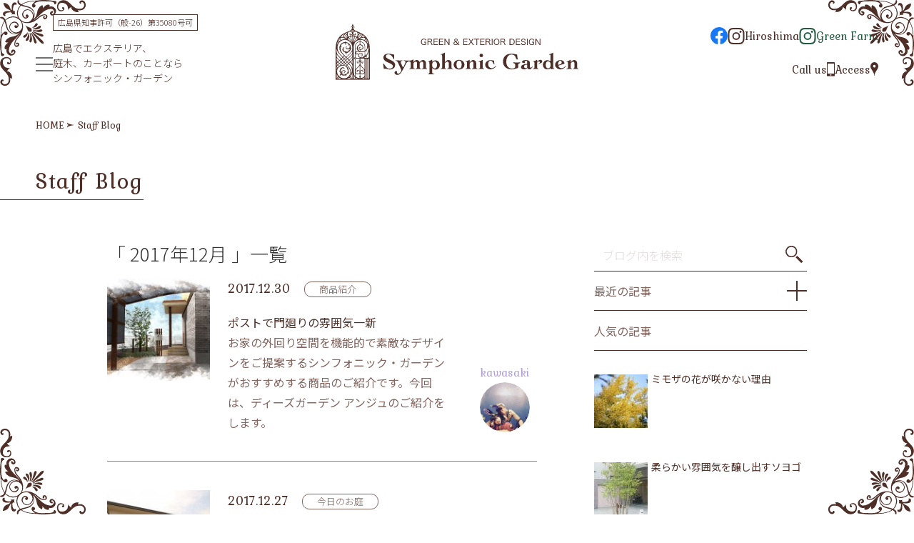

--- FILE ---
content_type: text/html; charset=UTF-8
request_url: http://symphonic-garden.biz/blog/2017/12/
body_size: 22522
content:
<!DOCTYPE html>
<html lang="ja">
<head>
<meta charset="UTF-8">
  <meta name="viewport" content="width=device-width,initial-scale=1.0">
<link rel="alternate" type="application/rss+xml" title="シンフォニックガーデン &#8211; スタッフブログ RSS Feed" href="http://symphonic-garden.biz/blog/feed/" />
<link rel="pingback" href="http://symphonic-garden.biz/blog/xmlrpc.php" />
<meta name="robots" content="noindex,follow">
<!-- OGP -->
<meta property="og:type" content="website">
<meta property="og:description" content="">
<meta property="og:title" content="シンフォニックガーデン - スタッフブログ">
<meta property="og:url" content="http://symphonic-garden.biz/blog">
<meta property="og:site_name" content="シンフォニックガーデン &#8211; スタッフブログ">
<meta property="og:locale" content="ja_JP">
<!-- /OGP -->
<!-- Twitter Card -->
<meta name="twitter:card" content="summary">
<meta name="twitter:description" content="">
<meta name="twitter:title" content="シンフォニックガーデン - スタッフブログ">
<meta name="twitter:url" content="http://symphonic-garden.biz/blog">
<meta name="twitter:domain" content="symphonic-garden.biz">
<!-- /Twitter Card -->

<title>2017年12月  |  シンフォニックガーデン &#8211; スタッフブログ</title>
<link rel='dns-prefetch' href='//ajax.googleapis.com' />
<link rel='dns-prefetch' href='//s.w.org' />
<link rel="alternate" type="application/rss+xml" title="シンフォニックガーデン - スタッフブログ &raquo; フィード" href="http://symphonic-garden.biz/blog/feed/" />
<link rel="alternate" type="application/rss+xml" title="シンフォニックガーデン - スタッフブログ &raquo; コメントフィード" href="http://symphonic-garden.biz/blog/comments/feed/" />
		<script type="text/javascript">
			window._wpemojiSettings = {"baseUrl":"https:\/\/s.w.org\/images\/core\/emoji\/11.2.0\/72x72\/","ext":".png","svgUrl":"https:\/\/s.w.org\/images\/core\/emoji\/11.2.0\/svg\/","svgExt":".svg","source":{"concatemoji":"http:\/\/symphonic-garden.biz\/blog\/wp-includes\/js\/wp-emoji-release.min.js"}};
			!function(e,a,t){var n,r,o,i=a.createElement("canvas"),p=i.getContext&&i.getContext("2d");function s(e,t){var a=String.fromCharCode;p.clearRect(0,0,i.width,i.height),p.fillText(a.apply(this,e),0,0);e=i.toDataURL();return p.clearRect(0,0,i.width,i.height),p.fillText(a.apply(this,t),0,0),e===i.toDataURL()}function c(e){var t=a.createElement("script");t.src=e,t.defer=t.type="text/javascript",a.getElementsByTagName("head")[0].appendChild(t)}for(o=Array("flag","emoji"),t.supports={everything:!0,everythingExceptFlag:!0},r=0;r<o.length;r++)t.supports[o[r]]=function(e){if(!p||!p.fillText)return!1;switch(p.textBaseline="top",p.font="600 32px Arial",e){case"flag":return s([55356,56826,55356,56819],[55356,56826,8203,55356,56819])?!1:!s([55356,57332,56128,56423,56128,56418,56128,56421,56128,56430,56128,56423,56128,56447],[55356,57332,8203,56128,56423,8203,56128,56418,8203,56128,56421,8203,56128,56430,8203,56128,56423,8203,56128,56447]);case"emoji":return!s([55358,56760,9792,65039],[55358,56760,8203,9792,65039])}return!1}(o[r]),t.supports.everything=t.supports.everything&&t.supports[o[r]],"flag"!==o[r]&&(t.supports.everythingExceptFlag=t.supports.everythingExceptFlag&&t.supports[o[r]]);t.supports.everythingExceptFlag=t.supports.everythingExceptFlag&&!t.supports.flag,t.DOMReady=!1,t.readyCallback=function(){t.DOMReady=!0},t.supports.everything||(n=function(){t.readyCallback()},a.addEventListener?(a.addEventListener("DOMContentLoaded",n,!1),e.addEventListener("load",n,!1)):(e.attachEvent("onload",n),a.attachEvent("onreadystatechange",function(){"complete"===a.readyState&&t.readyCallback()})),(n=t.source||{}).concatemoji?c(n.concatemoji):n.wpemoji&&n.twemoji&&(c(n.twemoji),c(n.wpemoji)))}(window,document,window._wpemojiSettings);
		</script>
		<style type="text/css">
img.wp-smiley,
img.emoji {
	display: inline !important;
	border: none !important;
	box-shadow: none !important;
	height: 1em !important;
	width: 1em !important;
	margin: 0 .07em !important;
	vertical-align: -0.1em !important;
	background: none !important;
	padding: 0 !important;
}
</style>
	<link rel='stylesheet' id='simplicity-style-css'  href='http://symphonic-garden.biz/blog/wp-content/themes/simplicity2/style.css' type='text/css' media='all' />
<link rel='stylesheet' id='responsive-style-css'  href='http://symphonic-garden.biz/blog/wp-content/themes/simplicity2/css/responsive-pc.css' type='text/css' media='all' />
<link rel='stylesheet' id='font-awesome-style-css'  href='http://symphonic-garden.biz/blog/wp-content/themes/simplicity2/webfonts/css/font-awesome.min.css' type='text/css' media='all' />
<link rel='stylesheet' id='icomoon-style-css'  href='http://symphonic-garden.biz/blog/wp-content/themes/simplicity2/webfonts/icomoon/style.css' type='text/css' media='all' />
<link rel='stylesheet' id='ggl-style-css'  href='http://symphonic-garden.biz/blog/wp-content/themes/simplicity2/webfonts/ggl/fonts.css' type='text/css' media='all' />
<link rel='stylesheet' id='responsive-mode-style-css'  href='http://symphonic-garden.biz/blog/wp-content/themes/simplicity2/responsive.css' type='text/css' media='all' />
<link rel='stylesheet' id='narrow-style-css'  href='http://symphonic-garden.biz/blog/wp-content/themes/simplicity2/css/narrow.css' type='text/css' media='all' />
<link rel='stylesheet' id='media-style-css'  href='http://symphonic-garden.biz/blog/wp-content/themes/simplicity2/css/media.css' type='text/css' media='all' />
<link rel='stylesheet' id='extension-style-css'  href='http://symphonic-garden.biz/blog/wp-content/themes/simplicity2/css/extension.css' type='text/css' media='all' />
<style id='extension-style-inline-css' type='text/css'>
#h-top{min-height:0} #header{background-image:url(http://symphonic-garden.biz/blog/wp-content/uploads/2017/03/88b3ab727c8bc719e901b85d50e335b1.jpg);background-position:0 0;background-size:100% auto;background-repeat:no-repeat}@media screen and (max-width:1110px){#navi{background-color:}}@media screen and (max-width:639px){.article br{display:block}} #main .social-count{display:none} .arrow-box{display:none}#sns-group-top .balloon-btn-set{width:auto}
</style>
<link rel='stylesheet' id='child-style-css'  href='http://symphonic-garden.biz/blog/wp-content/themes/simplicity2-child/style.css' type='text/css' media='all' />
<link rel='stylesheet' id='child-responsive-mode-style-css'  href='http://symphonic-garden.biz/blog/wp-content/themes/simplicity2-child/responsive.css' type='text/css' media='all' />
<link rel='stylesheet' id='print-style-css'  href='http://symphonic-garden.biz/blog/wp-content/themes/simplicity2/css/print.css' type='text/css' media='print' />
<link rel='stylesheet' id='wp-block-library-css'  href='http://symphonic-garden.biz/blog/wp-includes/css/dist/block-library/style.min.css' type='text/css' media='all' />
<link rel='stylesheet' id='wordpress-popular-posts-css-css'  href='http://symphonic-garden.biz/blog/wp-content/plugins/wordpress-popular-posts/public/css/wpp.css' type='text/css' media='all' />
<link rel='stylesheet' id='wc-shortcodes-style-css'  href='http://symphonic-garden.biz/blog/wp-content/plugins/wc-shortcodes/public/assets/css/style.css' type='text/css' media='all' />
<link rel='stylesheet' id='wordpresscanvas-font-awesome-css'  href='http://symphonic-garden.biz/blog/wp-content/plugins/wc-shortcodes/public/assets/css/font-awesome.min.css' type='text/css' media='all' />
<script type='text/javascript'>
/* <![CDATA[ */
var wpp_params = {"sampling_active":"0","sampling_rate":"100","ajax_url":"http:\/\/symphonic-garden.biz\/blog\/wp-json\/wordpress-popular-posts\/v1\/popular-posts\/","ID":"","token":"988543c41b","debug":""};
/* ]]> */
</script>
<script type='text/javascript' src='http://symphonic-garden.biz/blog/wp-content/plugins/wordpress-popular-posts/public/js/wpp-4.2.0.min.js'></script>
<script>
  (function(i,s,o,g,r,a,m){i['GoogleAnalyticsObject']=r;i[r]=i[r]||function(){
  (i[r].q=i[r].q||[]).push(arguments)},i[r].l=1*new Date();a=s.createElement(o),
  m=s.getElementsByTagName(o)[0];a.async=1;a.src=g;m.parentNode.insertBefore(a,m)
  })(window,document,'script','http://www.google-analytics.com/analytics.js','ga');

  ga('create', 'UA-85058023-1', 'auto');
  ga('send', 'pageview');

</script><link rel="Shortcut Icon" type="image/x-icon" href="/blog/wp-content/uploads/2016/12/favicon.ico" />
<link rel="next" href="http://symphonic-garden.biz/blog/2017/12/page/2/" />

<link rel="stylesheet" href="https://cdnjs.cloudflare.com/ajax/libs/normalize/8.0.0/normalize.min.css">
<link rel="stylesheet" href="/assets/css/loading.css">
<!--<link rel="stylesheet" href="/assets/css/drawer.css">-->
<link rel="stylesheet" href="/assets/css/default.css">
<link rel="stylesheet" href="/assets/css/module.css">
<link rel="stylesheet" href="/assets/css/layout.css">
<link rel="stylesheet" href="/assets/css/odan_layout.css">
<link rel="stylesheet" href="https://use.fontawesome.com/releases/v5.3.1/css/all.css" integrity="sha384-mzrmE5qonljUremFsqc01SB46JvROS7bZs3IO2EmfFsd15uHvIt+Y8vEf7N7fWAU" crossorigin="anonymous">
<link href="https://unpkg.com/aos@2.3.1/dist/aos.css" rel="stylesheet">
<link rel="stylesheet" href="/assets/css/swiper.min.css">
<link type="text/css" rel="stylesheet" href="https://code.jquery.com/ui/1.10.3/themes/cupertino/jquery-ui.min.css" />
<link rel="stylesheet" href="/assets/css/style.css">

  <!--リニューアルCSS-->
  <link rel="stylesheet" href="/assets/css/style02.css">
  <!--END リニューアルCSS-->

<!--[if gte IE 9]><!-->
  <script src="https://ajax.googleapis.com/ajax/libs/jquery/2.1.4/jquery.min.js"></script>
<!--<![endif]-->
<!--[if lt IE 9]>
  <script src="//ajax.googleapis.com/ajax/libs/jquery/1.11.3/jquery.min.js"></script>
  <script src="//cdn.jsdelivr.net/g/selectivizr@1.0.3b,html5shiv@3.7.3"></script>
<![endif]-->

<script type="text/javascript" src="https://code.jquery.com/ui/1.10.3/jquery-ui.min.js"></script>

<!-- User Heat Tag -->
<script type="text/javascript">
(function(add, cla){window['UserHeatTag']=cla;window[cla]=window[cla]||function(){(window[cla].q=window[cla].q||[]).push(arguments)},window[cla].l=1*new Date();var ul=document.createElement('script');var tag = document.getElementsByTagName('script')[0];ul.async=1;ul.src=add;tag.parentNode.insertBefore(ul,tag);})('//uh.nakanohito.jp/uhj2/uh.js', '_uhtracker');_uhtracker({id:'uhA6NerG0k'});
</script>
<!-- End User Heat Tag -->



</head>

<body itemscope itemtype="http://schema.org/WebPage">


<!-- Loading -->
<div class="js-loading c-loading-box">
  <figure class="icon-loading"><img src="/loading.svg" /></figure>
</div>

<div id="container">
<div id="wrapper">

  <div class="p-corners__wrapper">
    <div class="p-corners">
      <div class="p-corners__top"></div>
      <div class="p-corners__bottom"></div>
    </div>

<header class="l-header">
        <div class="contens_inner">
          <div class="l-header__logo"><a href="/">
                            <div class="l-header__top-ttl"><img src="/assets/img/common/logo-color.svg"
                  alt="グリーン＆エクステリアデザイン　シンフォックガーデン">
              </div>
                          </a></div>
          <div class="l-header__left">
            <div class="c-ham"><a href="#" aria-label="メニュー"><span></span><span></span><span></span></a>
              <div class="c-nav">
                <div class="c-nav__close"><a href="#" aria-label="メニューを閉じる"><span></span><span></span></a></div>
                <nav class="c-nav__main">
                  <div class="l-inner">
                    <ul class="c-nav__list">
                      <li class="c-nav__item has-submenu c-nav__item--aboutus"><a href="/aboutus/"><span
                            class="c-nav__item--en">About us</span>｜理念・店舗情報</a>
                        <ul class="c-nav__sub-list">
                          <li class="c-nav__sub-item sp-only"><a href="/aboutus/">About us</a></li>
                          <li class="c-nav__sub-item"><a href="/aboutus/#contest">コンテスト等への取り組み</a></li>
                          <li class="c-nav__sub-item"><a href="/aboutus/hiroshima/">広島展示場</a></li>
                          <li class="c-nav__sub-item"><a href="/aboutus/green-farm/">Green Farm展示場</a></li>
                          <li class="c-nav__sub-item"><a href="/aboutus/#map">Access</a></li>
                        </ul>
                      </li>
                      <li class="c-nav__item c-nav__item--staff"><a href="/staff/"><span
                            class="c-nav__item--en">Staff</span>｜スタッフ紹介</a></li>
                      <li class="c-nav__item has-submenu c-nav__item--why no-submenu"><a href="/reason/">
                          私たちを選んでいただきたい<br>3つの理由</a>
                        <ul class="c-nav__sub-list">
                          <li class="c-nav__sub-item"><a href="/reason/">1. オシャレにしたい、でも…</a></li>
                          <li class="c-nav__sub-item"><a href="/reason/reason2/">2. 金額の安さを重視すると…</a></li>
                          <li class="c-nav__sub-item"><a href="/reason/reason3/">3. 完了してからがお付き合いの…</a></li>
                        </ul>
                      </li>
                      <li class="c-nav__item has-submenu c-nav__item--comics no-submenu"><a
                          href="/comic/">マンガで知るエクステリア</a>
                        <ul class="c-nav__sub-list">
                          <li class="c-nav__sub-item"><a href="/comic/comic01/">お支払い編</a></li>
                          <li class="c-nav__sub-item"><a href="/comic/comic07/">カーポート編</a></li>
                          <li class="c-nav__sub-item"><a href="/comic/comic06/">目隠しフェンス編</a></li>
                          <li class="c-nav__sub-item"><a href="/comic/comic05/">ガーデンルーム編</a></li>
                          <li class="c-nav__sub-item"><a href="/comic/comic04/">日よけ編</a></li>
                          <li class="c-nav__sub-item"><a href="/comic/comic03/">テラス・デッキ編</a></li>
                          <li class="c-nav__sub-item"><a href="/comic/comic02/">ライティング編</a></li>
                        </ul>
                      </li>
                      <li class="c-nav__item has-submenu c-nav__item--works"><a href="/works/"><span
                            class="c-nav__item--en">Our
                            Works</span>｜施工実例</a>
                        <ul class="c-nav__sub-list">
                          <li class="c-nav__sub-item recommended"><a
                              href="/works/works_category/recommended/">Reccomend｜おすすめ</a></li>
                          <li class="c-nav__sub-item bef_aft"><a href="/works/works_category/bef_aft/">Before/After</a>
                          </li>
                          <li class="c-nav__sub-item"><a href="https://dev2022.symphonic-garden.biz/works/works_category/%e3%83%aa%e3%82%be%e3%83%bc%e3%83%88%e3%82%ac%e3%83%bc%e3%83%87%e3%83%b3/">リゾートガーデン</a>
                          </li>
                          <li class="c-nav__sub-item"><a href="https://dev2022.symphonic-garden.biz/works/works_category/pool/">プール</a>
                          </li>
                          <li class="c-nav__sub-item"><a href="https://dev2022.symphonic-garden.biz/works/works_category/%e9%9b%91%e8%8d%89%e5%af%be%e7%ad%96/">雑草対策</a>
                          </li>
                          <li class="c-nav__sub-item"><a href="https://dev2022.symphonic-garden.biz/works/works_category/cat01/">外構&amp;エクステリア</a>
                          </li>
                          <li class="c-nav__sub-item"><a href="https://dev2022.symphonic-garden.biz/works/works_category/cat02/">いろいろなお庭</a>
                          </li>
                          <li class="c-nav__sub-item"><a href="https://dev2022.symphonic-garden.biz/works/works_category/cat03/">カーポート</a>
                          </li>
                          <li class="c-nav__sub-item"><a href="https://dev2022.symphonic-garden.biz/works/works_category/cat04/">ライティング</a>
                          </li>
                          <li class="c-nav__sub-item"><a href="https://dev2022.symphonic-garden.biz/works/works_category/cat05/">ウッドデッキ&amp;テラス</a>
                          </li>
                          <li class="c-nav__sub-item"><a href="https://dev2022.symphonic-garden.biz/works/works_category/cat06/">ガーデンルーム&amp;テラス屋根</a>
                          </li>
                          <li class="c-nav__sub-item"><a href="https://dev2022.symphonic-garden.biz/works/works_category/cat07/">目隠し&amp;フェンス</a>
                          </li>
                          <li class="c-nav__sub-item"><a href="https://dev2022.symphonic-garden.biz/works/works_category/cat08/">門周り</a>
                          </li>
                        </ul>
                      </li>
                      <li class="c-nav__item c-nav__item--extend c-nav__item--faq"><a href="/faq/"><span
                            class="c-nav__item--en">Q &amp; A</span>｜よくある質問</a></li>
                      <li class="c-nav__item has-submenu c-nav__item--price"><a href="/price/"><span
                            class="c-nav__item--en">Price</span>｜料金について</a>
                        <ul class="c-nav__sub-list">
                          <li class="c-nav__sub-item sp-only"><a href="/price/">Price</a></li>
                          <li class="c-nav__sub-item"><a href="/price/?id=place02">カーポート</a></li>
                          <li class="c-nav__sub-item"><a href="/price/?id=place04">アプローチ</a></li>
                          <li class="c-nav__sub-item"><a href="/price/?id=place07">門周り</a></li>
                          <li class="c-nav__sub-item"><a href="/price/?id=place06">目隠しフェンス</a></li>
                          <li class="c-nav__sub-item"><a href="/price/?id=place03">ウッドデッキ</a></li>
                          <li class="c-nav__sub-item"><a href="/price/?id=place01">ガーデンルーム</a></li>
                          <li class="c-nav__sub-item"><a href="/price/?id=place08">照明</a></li>
                          <li class="c-nav__sub-item"><a href="/price/?id=place05">植栽</a></li>
                        </ul>
                      </li>
                      <li class="c-nav__item c-nav__item--flow"><a href="/flow/"><span
                            class="c-nav__item--en">Flow</span>｜完成までの流れ</a></li>
                      <li class="c-nav__item has-submenu c-nav__item--selections"><a href="/products/"><span
                            class="c-nav__item--en">The Selections</span></a>
                        <ul class="c-nav__sub-list c-nav__sub-list--thumbs">
                          <li class="c-nav__sub-item"><a href="/products/magilinepool/">
                              <div class="c-nav__sub-item-img"><img class="retina"
                                  src="/assets/img/common/img-selections-pool.png" alt=""></div><span>Pool</span>
                            </a></li>
                          <li class="c-nav__sub-item"><a href="/products/broilkingbbqgrill/">
                              <div class="c-nav__sub-item-img"><img class="retina"
                                  src="/assets/img/common/img-selections-bbq.png" alt=""></div><span>BBQ Grill</span>
                            </a></li>
                          <li class="c-nav__sub-item"><a href="/products/deasshedcanna/">
                              <div class="c-nav__sub-item-img"><img class="retina"
                                  src="/assets/img/common/img-selections-shed.png" alt=""></div><span>Shed</span>
                            </a></li>
                          <li class="c-nav__sub-item"><a href="/products/dogitems/">
                              <div class="c-nav__sub-item-img"><img class="retina"
                                  src="/assets/img/common/img-selections-dog.png" alt=""></div><span>Dog Items</span>
                            </a></li>
                          <li class="c-nav__sub-item"><a href="/products/bioethanol-fireplace/">
                              <div class="c-nav__sub-item-img"><img class="retina"
                                  src="/assets/img/common/img-selections-fireplace.png" alt=""></div><span>Bioethanol
                                Fireplace</span>
                            </a></li>
                          <li class="c-nav__sub-item"><a href="/products/conservatory/">
                              <div class="c-nav__sub-item-img"><img class="retina"
                                  src="/assets/img/common/img-selections-conservatory.png" alt=""></div>
                              <span>Conservatory</span>
                            </a></li>
                        </ul>
                      </li>
                      <li class="c-nav__item has-submenu c-nav__item--news no-submenu"><a href="/news/"><span
                            class="c-nav__item--en">News
                            &amp; Topics</span></a>
                        <ul class="c-nav__sub-list pc-only">
                          <li class="c-nav__sub-item"><a href="/news/news_category/event/">Event</a></li>
                          <li class="c-nav__sub-item"><a href="/news/news_category/news/">News</a></li>
                          <li class="c-nav__sub-item"><a href="/news/news_category/present/">Present</a></li>
                          <li class="c-nav__sub-item"><a href="/news/news_category/sweets/">Sweets</a></li>
                        </ul>
                      </li>
                      <li class="c-nav__item c-nav__item--blog"><a href="/blog/"><span class="c-nav__item--en">Staff
                            Blog</span>｜スタッフブログ</a></li>
                      <li class="c-nav__item c-nav__item--voice"><a href="/voice/"><span
                            class="c-nav__item--en">Reviews</span>｜お客さまの声</a></li>
                      <li class="c-nav__item has-submenu c-nav__item--contact no-submenu no-toggle">
                        <a href="/contact/"><span class="c-nav__item--en">Contact us</span>｜お問い合わせ</a>
                        <ul class="c-nav__sub-list">
                          <li class="c-nav__sub-item"><a href="/company/">会社概要</a></li>
                          <li class="c-nav__sub-item"><a href="/recruit/">採用情報</a></li>
                          <li class="c-nav__sub-item"><a href="/privacy/">プライバシー・ポリシー</a></li>
                          <li class="c-nav__sub-item"><a href="/links/">リンク</a></li>
                        </ul>
                      </li>
                    </ul>
                    <div class="sp-only">
                      <ul class="c-header-links__list">
                        <li class="c-header-links__item"><a href="https://www.facebook.com/SymphonicGardenHIROSHIMA/"
                            target="_blank"><img src="/assets/img/common/icon-fb.svg" alt="フェイスブックページへ"></a>
                        </li>
                        <li class="c-header-links__item"><a
                            href="https://www.youtube.com/channel/UCavY2AMHJvKAGkaa4I0x6pw/featured"
                            target="_blank"><img src=" /assets/img/common/icon-youtube.svg" alt="YouTubeへ"></a>
                        </li>
                        <li class="c-header-links__item"><a href="https://www.instagram.com/symphonic.garden_hiroshima/"
                            target="_blank"><svg xmlns="http://www.w3.org/2000/svg" width="23" height="23"
                              viewBox="0 0 23 23">
                              <title>インスタグラムへ</title>
                              <g transform="translate(-1242.485 -437.341)">
                                <path
                                  d="M1253.985,439.413c3.071,0,3.434.012,4.647.067a6.375,6.375,0,0,1,2.135.4,3.805,3.805,0,0,1,2.183,2.183,6.352,6.352,0,0,1,.4,2.135c.055,1.213.067,1.576.067,4.647s-.012,3.434-.067,4.647a6.352,6.352,0,0,1-.4,2.135,3.807,3.807,0,0,1-2.183,2.182,6.37,6.37,0,0,1-2.135.4c-1.213.055-1.576.067-4.647.067s-3.434-.012-4.647-.067a6.38,6.38,0,0,1-2.135-.4,3.809,3.809,0,0,1-2.182-2.182,6.368,6.368,0,0,1-.4-2.135c-.055-1.213-.066-1.577-.066-4.647s.011-3.434.066-4.647a6.368,6.368,0,0,1,.4-2.135,3.807,3.807,0,0,1,2.182-2.183,6.385,6.385,0,0,1,2.135-.4c1.213-.055,1.577-.067,4.647-.067m0-2.072c-3.122,0-3.514.013-4.741.069a8.45,8.45,0,0,0-2.792.535,5.878,5.878,0,0,0-3.363,3.364,8.423,8.423,0,0,0-.535,2.791c-.056,1.226-.07,1.618-.07,4.742s.014,3.514.07,4.742a8.423,8.423,0,0,0,.535,2.791,5.878,5.878,0,0,0,3.363,3.364,8.45,8.45,0,0,0,2.792.535c1.226.055,1.618.069,4.741.069s3.515-.014,4.742-.069a8.443,8.443,0,0,0,2.791-.535,5.883,5.883,0,0,0,3.364-3.364,8.448,8.448,0,0,0,.535-2.791c.056-1.227.069-1.618.069-4.742s-.013-3.515-.069-4.742a8.448,8.448,0,0,0-.535-2.791,5.883,5.883,0,0,0-3.364-3.364,8.443,8.443,0,0,0-2.791-.535c-1.226-.056-1.618-.069-4.742-.069Z"
                                  fill="#4e2f28" />
                                <path
                                  d="M1253.985,443.422a5.419,5.419,0,1,0,5.419,5.419A5.419,5.419,0,0,0,1253.985,443.422Zm0,8.937a3.518,3.518,0,1,1,3.518-3.518A3.518,3.518,0,0,1,1253.985,452.359Z"
                                  transform="translate(0)" fill="#4e2f28" />
                                <circle cx="1.5" cy="1.5" r="1.5" transform="translate(1258.551 441.275)"
                                  fill="#4e2f28" />
                              </g>
                            </svg><span class="c-header-links__txt">Hiroshima</span></a></li>
                        <li class="c-header-links__item color-green"><a
                            href="https://www.instagram.com/symphonic.garden_gf/" target="_blank"><svg
                              xmlns="http://www.w3.org/2000/svg" width="23" height="23" viewBox="0 0 23 23">
                              <title>インスタグラムへ</title>
                              <g transform="translate(-1242.485 -437.341)">
                                <path
                                  d="M1253.985,439.413c3.071,0,3.434.012,4.647.067a6.375,6.375,0,0,1,2.135.4,3.805,3.805,0,0,1,2.183,2.183,6.352,6.352,0,0,1,.4,2.135c.055,1.213.067,1.576.067,4.647s-.012,3.434-.067,4.647a6.352,6.352,0,0,1-.4,2.135,3.807,3.807,0,0,1-2.183,2.182,6.37,6.37,0,0,1-2.135.4c-1.213.055-1.576.067-4.647.067s-3.434-.012-4.647-.067a6.38,6.38,0,0,1-2.135-.4,3.809,3.809,0,0,1-2.182-2.182,6.368,6.368,0,0,1-.4-2.135c-.055-1.213-.066-1.577-.066-4.647s.011-3.434.066-4.647a6.368,6.368,0,0,1,.4-2.135,3.807,3.807,0,0,1,2.182-2.183,6.385,6.385,0,0,1,2.135-.4c1.213-.055,1.577-.067,4.647-.067m0-2.072c-3.122,0-3.514.013-4.741.069a8.45,8.45,0,0,0-2.792.535,5.878,5.878,0,0,0-3.363,3.364,8.423,8.423,0,0,0-.535,2.791c-.056,1.226-.07,1.618-.07,4.742s.014,3.514.07,4.742a8.423,8.423,0,0,0,.535,2.791,5.878,5.878,0,0,0,3.363,3.364,8.45,8.45,0,0,0,2.792.535c1.226.055,1.618.069,4.741.069s3.515-.014,4.742-.069a8.443,8.443,0,0,0,2.791-.535,5.883,5.883,0,0,0,3.364-3.364,8.448,8.448,0,0,0,.535-2.791c.056-1.227.069-1.618.069-4.742s-.013-3.515-.069-4.742a8.448,8.448,0,0,0-.535-2.791,5.883,5.883,0,0,0-3.364-3.364,8.443,8.443,0,0,0-2.791-.535c-1.226-.056-1.618-.069-4.742-.069Z"
                                  fill="#4e2f28" />
                                <path
                                  d="M1253.985,443.422a5.419,5.419,0,1,0,5.419,5.419A5.419,5.419,0,0,0,1253.985,443.422Zm0,8.937a3.518,3.518,0,1,1,3.518-3.518A3.518,3.518,0,0,1,1253.985,452.359Z"
                                  transform="translate(0)" fill="#4e2f28" />
                                <circle cx="1.5" cy="1.5" r="1.5" transform="translate(1258.551 441.275)"
                                  fill="#4e2f28" />
                              </g>
                            </svg><span class="c-header-links__txt">Green Farm</span></a></li>
                      </ul>
                    </div>
                  </div>
                </nav>
              </div>
            </div>
            <div class="l-header__left-txts">
              <p class="l-header__left-txt-auth">広島県知事許可（般-26）第35080号可</p>
              <p class="l-header__left-txt-msg">広島でエクステリア、<br></p>庭木、カーポートのことなら<br>
              シンフォニック・ガーデン
            </div>
          </div>
          <div class="l-header__right">
            <div class="c-header-links">
              <ul class="c-header-links__list">
                <li class="c-header-links__item"><a href="https://www.facebook.com/SymphonicGardenHIROSHIMA/"
                    target="_blank"><img src="/assets/img/common/icon-fb.svg" alt="フェイスブックページへ"></a>
                </li>
                <li class="c-header-links__item"><a href="https://www.instagram.com/symphonic.garden_hiroshima/"
                    target="_blank"><svg xmlns="http://www.w3.org/2000/svg" width="23" height="23" viewBox="0 0 23 23">
                      <title>インスタグラムへ</title>
                      <g transform="translate(-1242.485 -437.341)">
                        <path
                          d="M1253.985,439.413c3.071,0,3.434.012,4.647.067a6.375,6.375,0,0,1,2.135.4,3.805,3.805,0,0,1,2.183,2.183,6.352,6.352,0,0,1,.4,2.135c.055,1.213.067,1.576.067,4.647s-.012,3.434-.067,4.647a6.352,6.352,0,0,1-.4,2.135,3.807,3.807,0,0,1-2.183,2.182,6.37,6.37,0,0,1-2.135.4c-1.213.055-1.576.067-4.647.067s-3.434-.012-4.647-.067a6.38,6.38,0,0,1-2.135-.4,3.809,3.809,0,0,1-2.182-2.182,6.368,6.368,0,0,1-.4-2.135c-.055-1.213-.066-1.577-.066-4.647s.011-3.434.066-4.647a6.368,6.368,0,0,1,.4-2.135,3.807,3.807,0,0,1,2.182-2.183,6.385,6.385,0,0,1,2.135-.4c1.213-.055,1.577-.067,4.647-.067m0-2.072c-3.122,0-3.514.013-4.741.069a8.45,8.45,0,0,0-2.792.535,5.878,5.878,0,0,0-3.363,3.364,8.423,8.423,0,0,0-.535,2.791c-.056,1.226-.07,1.618-.07,4.742s.014,3.514.07,4.742a8.423,8.423,0,0,0,.535,2.791,5.878,5.878,0,0,0,3.363,3.364,8.45,8.45,0,0,0,2.792.535c1.226.055,1.618.069,4.741.069s3.515-.014,4.742-.069a8.443,8.443,0,0,0,2.791-.535,5.883,5.883,0,0,0,3.364-3.364,8.448,8.448,0,0,0,.535-2.791c.056-1.227.069-1.618.069-4.742s-.013-3.515-.069-4.742a8.448,8.448,0,0,0-.535-2.791,5.883,5.883,0,0,0-3.364-3.364,8.443,8.443,0,0,0-2.791-.535c-1.226-.056-1.618-.069-4.742-.069Z"
                          fill="#4e2f28" />
                        <path
                          d="M1253.985,443.422a5.419,5.419,0,1,0,5.419,5.419A5.419,5.419,0,0,0,1253.985,443.422Zm0,8.937a3.518,3.518,0,1,1,3.518-3.518A3.518,3.518,0,0,1,1253.985,452.359Z"
                          transform="translate(0)" fill="#4e2f28" />
                        <circle cx="1.5" cy="1.5" r="1.5" transform="translate(1258.551 441.275)" fill="#4e2f28" />
                      </g>
                    </svg><span class="c-header-links__txt">Hiroshima</span></a></li>
                <li class="c-header-links__item color-green"><a href="https://www.instagram.com/symphonic.garden_gf/"
                    target="_blank"><svg xmlns="http://www.w3.org/2000/svg" width="23" height="23" viewBox="0 0 23 23">
                      <title>インスタグラムへ</title>
                      <g transform="translate(-1242.485 -437.341)">
                        <path
                          d="M1253.985,439.413c3.071,0,3.434.012,4.647.067a6.375,6.375,0,0,1,2.135.4,3.805,3.805,0,0,1,2.183,2.183,6.352,6.352,0,0,1,.4,2.135c.055,1.213.067,1.576.067,4.647s-.012,3.434-.067,4.647a6.352,6.352,0,0,1-.4,2.135,3.807,3.807,0,0,1-2.183,2.182,6.37,6.37,0,0,1-2.135.4c-1.213.055-1.576.067-4.647.067s-3.434-.012-4.647-.067a6.38,6.38,0,0,1-2.135-.4,3.809,3.809,0,0,1-2.182-2.182,6.368,6.368,0,0,1-.4-2.135c-.055-1.213-.066-1.577-.066-4.647s.011-3.434.066-4.647a6.368,6.368,0,0,1,.4-2.135,3.807,3.807,0,0,1,2.182-2.183,6.385,6.385,0,0,1,2.135-.4c1.213-.055,1.577-.067,4.647-.067m0-2.072c-3.122,0-3.514.013-4.741.069a8.45,8.45,0,0,0-2.792.535,5.878,5.878,0,0,0-3.363,3.364,8.423,8.423,0,0,0-.535,2.791c-.056,1.226-.07,1.618-.07,4.742s.014,3.514.07,4.742a8.423,8.423,0,0,0,.535,2.791,5.878,5.878,0,0,0,3.363,3.364,8.45,8.45,0,0,0,2.792.535c1.226.055,1.618.069,4.741.069s3.515-.014,4.742-.069a8.443,8.443,0,0,0,2.791-.535,5.883,5.883,0,0,0,3.364-3.364,8.448,8.448,0,0,0,.535-2.791c.056-1.227.069-1.618.069-4.742s-.013-3.515-.069-4.742a8.448,8.448,0,0,0-.535-2.791,5.883,5.883,0,0,0-3.364-3.364,8.443,8.443,0,0,0-2.791-.535c-1.226-.056-1.618-.069-4.742-.069Z"
                          fill="#4e2f28" />
                        <path
                          d="M1253.985,443.422a5.419,5.419,0,1,0,5.419,5.419A5.419,5.419,0,0,0,1253.985,443.422Zm0,8.937a3.518,3.518,0,1,1,3.518-3.518A3.518,3.518,0,0,1,1253.985,452.359Z"
                          transform="translate(0)" fill="#4e2f28" />
                        <circle cx="1.5" cy="1.5" r="1.5" transform="translate(1258.551 441.275)" fill="#4e2f28" />
                      </g>
                    </svg><span class="c-header-links__txt">Green Farm</span></a></li>
              </ul>
              <ul class="c-header-links__list c-header-links__list--contacts">
                <li class="c-header-links__item callus_btn"><a href="#"><span class="c-header-links__txt">Call
                      us</span><img src="/assets/img/common/icon-tell.svg" alt=""></a></li>
                <li class="c-header-links__item"><a href="/aboutus/#map"><span
                      class="c-header-links__txt">Access</span><img src="/assets/img/common/icon-pin.svg" alt=""></a>
                </li>
              </ul>
            </div>
          </div>
        </div>
        <div id="callus_modal">
          <div class="modal_bg"></div>
          <div class="modal_block">
            <div class="close_btn"></div>
            <div class="modal_cnt">
              <ul>
                <li>
                  <figure><img src="/assets/img/common/logo2.png" alt=""></figure>HIROSHIMA<a
                    href="tel:0120-932-663">0120-932-663</a>
                </li>
                <li>
                  <figure><img src="/assets/img/common/logo1.png" alt=""></figure>Green Farm展示場<a
                    href="tel:0120-872-082">0120-872-082</a>
                </li>
              </ul>
            </div><!-- .modal_cnt -->
          </div><!-- .modal_block -->
        </div><!-- #callus_modal -->
      </header>

      <div class="l-main under_page">
<!-- header -->
<!--
      <header itemscope itemtype="http://schema.org/WPHeader">
      </header>
-->

      <div id="" class="c-breadcrumb"><ul class="c-breadcrumb__list"><li class="c-breadcrumb__item wf-kurale"><a href="/">HOME</a></li><li class="c-breadcrumb__item wf-kurale"><a href="http://symphonic-garden.biz/blog/">Staff Blog</a></li></ul></div><!-- /#breadcrumb -->      <div class="h1_area h1_area_ptn01">
        <div class="title_inner">
          <h1 class="c-mvTtl wf-kurale">Staff Blog</h1>
        </div>
      </div>
      <!--<div class="main-title-wrap">
        <p class="main-title"><span class="kurale">Staff Blog</span></p>
      </div>-->

      <!-- 本体部分 -->
      <div id="body">
        <div id="body-in">

          
          <!-- main -->
          <main itemscope itemprop="mainContentOfPage">
            <div id="main" itemscope itemtype="http://schema.org/Blog">

  <h1 id="archive-title">「
        2017年12月      」一覧  </h1>






<div id="list">
<!-- 記事一覧 -->
<article id="post-2941" class="entry cf entry-card post-2941 post type-post status-publish format-standard has-post-thumbnail category-product tag-76 tag-42 tag-47 tag-103 tag-9 tag-65 tag-haji tag-110 tag-25 tag-22 tag-79 tag-8 tag-10 tag-147 tag-71">
  <figure class="entry-thumb">
                  <a href="http://symphonic-garden.biz/blog/2017/12/30/post-2941/" class="entry-image entry-image-link" title="ポストで門廻りの雰囲気一新"><img width="150" height="150" src="http://symphonic-garden.biz/blog/wp-content/uploads/2017/12/3f530a1c99f935cd85a25322f3232994-150x150.jpg" class="entry-thumnail wp-post-image" alt="ポストで門廻りの雰囲気一新" srcset="http://symphonic-garden.biz/blog/wp-content/uploads/2017/12/3f530a1c99f935cd85a25322f3232994-150x150.jpg 150w, http://symphonic-garden.biz/blog/wp-content/uploads/2017/12/3f530a1c99f935cd85a25322f3232994-300x300.jpg 300w, http://symphonic-garden.biz/blog/wp-content/uploads/2017/12/3f530a1c99f935cd85a25322f3232994-100x100.jpg 100w" sizes="(max-width: 150px) 100vw, 150px" /></a>
            </figure><!-- /.entry-thumb -->

  <div class="entry-card-content">
  <header>
    <p class="post-meta">
            <span class="post-date"><span class="published kurale">2017.12.30</span>
      
            <span class="category"><a href="http://symphonic-garden.biz/blog/category/product/" rel="category tag">商品紹介</a></span>
      
      
      
    </p><!-- /.post-meta -->
      </header>
  <div class="entry-body">
    <div class="entry-detail">
      <h2><a href="http://symphonic-garden.biz/blog/2017/12/30/post-2941/" class="entry-title entry-title-link" title="ポストで門廻りの雰囲気一新">ポストで門廻りの雰囲気一新</a></h2>
      <p class="entry-snippet">お家の外回り空間を機能的で素敵なデザインをご提案するシンフォニック・ガーデンがおすすめする商品のご紹介です。今回は、ディーズガーデン アンジュのご紹介をします。</p>
    </div>
    <div class="entry-writer">
      <p class="entry-writer-name"><a href="http://symphonic-garden.biz/blog/author/kawasaki/" class="entry-writer-name-link kurale">kawasaki</a></p>
      <a href="http://symphonic-garden.biz/blog/author/kawasaki/" class="kurale"><figure><img src="http://symphonic-garden.biz/blog/wp-content/uploads/2017/10/FullSizeRender-1-150x150.jpg" width="140" height="140" alt="kawasaki" class="avatar avatar-140 wp-user-avatar wp-user-avatar-140 alignnone photo" /></figure></a>
    </div>
  </div>
</div><!-- /.entry-card-content -->
</article><article id="post-2933" class="entry cf entry-card post-2933 post type-post status-publish format-standard has-post-thumbnail category-56 tag-toyo tag-47 tag-9 tag-55 tag-25 tag-81 tag-22 tag-70 tag-8 tag-71">
  <figure class="entry-thumb">
                  <a href="http://symphonic-garden.biz/blog/2017/12/27/post-2933/" class="entry-image entry-image-link" title="曲線を使い分けた個性的なお庭"><img width="150" height="150" src="http://symphonic-garden.biz/blog/wp-content/uploads/2017/12/50565329b561152feb7c9f3a593c3e0e-150x150.jpg" class="entry-thumnail wp-post-image" alt="曲線を使い分けた個性的なお庭" srcset="http://symphonic-garden.biz/blog/wp-content/uploads/2017/12/50565329b561152feb7c9f3a593c3e0e-150x150.jpg 150w, http://symphonic-garden.biz/blog/wp-content/uploads/2017/12/50565329b561152feb7c9f3a593c3e0e-300x300.jpg 300w, http://symphonic-garden.biz/blog/wp-content/uploads/2017/12/50565329b561152feb7c9f3a593c3e0e-100x100.jpg 100w" sizes="(max-width: 150px) 100vw, 150px" /></a>
            </figure><!-- /.entry-thumb -->

  <div class="entry-card-content">
  <header>
    <p class="post-meta">
            <span class="post-date"><span class="published kurale">2017.12.27</span>
      
            <span class="category"><a href="http://symphonic-garden.biz/blog/category/%e4%bb%8a%e6%97%a5%e3%81%ae%e3%81%8a%e5%ba%ad/" rel="category tag">今日のお庭</a></span>
      
      
      
    </p><!-- /.post-meta -->
      </header>
  <div class="entry-body">
    <div class="entry-detail">
      <h2><a href="http://symphonic-garden.biz/blog/2017/12/27/post-2933/" class="entry-title entry-title-link" title="曲線を使い分けた個性的なお庭">曲線を使い分けた個性的なお庭</a></h2>
      <p class="entry-snippet">こんにちは。

2017年も残すところあと4日になりましたね。

今年もたくさんの方から工事のご依頼を頂き誠にありがとうございました...</p>
    </div>
    <div class="entry-writer">
      <p class="entry-writer-name"><a href="http://symphonic-garden.biz/blog/author/kodama/" class="entry-writer-name-link kurale">kodama</a></p>
      <a href="http://symphonic-garden.biz/blog/author/kodama/" class="kurale"><figure><img src="http://2.gravatar.com/avatar/55c48279da8b7c5dbc37daf0c5d27571?s=140&#038;d=mm&#038;r=g" width="140" height="140" alt="" class="avatar avatar-140 wp-user-avatar wp-user-avatar-140 photo avatar-default" /></figure></a>
    </div>
  </div>
</div><!-- /.entry-card-content -->
</article><article id="post-2919" class="entry cf entry-card post-2919 post type-post status-publish format-standard has-post-thumbnail category-287 tag-76 tag-42 tag-103 tag-9 tag-65 tag-53 tag-25 tag-70 tag-20 tag-147">
  <figure class="entry-thumb">
                  <a href="http://symphonic-garden.biz/blog/2017/12/25/post-2919/" class="entry-image entry-image-link" title="ガーデンリビングのある暮らし"><img width="150" height="150" src="http://symphonic-garden.biz/blog/wp-content/uploads/2017/12/IMG_0302-150x150.jpg" class="entry-thumnail wp-post-image" alt="ガーデンリビングのある暮らし" srcset="http://symphonic-garden.biz/blog/wp-content/uploads/2017/12/IMG_0302-150x150.jpg 150w, http://symphonic-garden.biz/blog/wp-content/uploads/2017/12/IMG_0302-300x300.jpg 300w, http://symphonic-garden.biz/blog/wp-content/uploads/2017/12/IMG_0302-100x100.jpg 100w" sizes="(max-width: 150px) 100vw, 150px" /></a>
            </figure><!-- /.entry-thumb -->

  <div class="entry-card-content">
  <header>
    <p class="post-meta">
            <span class="post-date"><span class="published kurale">2017.12.25</span>
      
            <span class="category"><a href="http://symphonic-garden.biz/blog/category/%e3%81%8a%e5%ba%ad%e3%81%ab%e3%81%a4%e3%81%84%e3%81%a6/" rel="category tag">お庭について</a></span>
      
      
      
    </p><!-- /.post-meta -->
      </header>
  <div class="entry-body">
    <div class="entry-detail">
      <h2><a href="http://symphonic-garden.biz/blog/2017/12/25/post-2919/" class="entry-title entry-title-link" title="ガーデンリビングのある暮らし">ガーデンリビングのある暮らし</a></h2>
      <p class="entry-snippet">今日、題材に選んだ「ガーデンリビング」。季節外れ感は否めませんが、庭に緑と第2のリビングがある暮らしの豊かさをお伝えしたいな( ´艸｀)と思い、お話させていただきます。
最近では庭にアウトドアリビングやガーデンルームなど、建物とはまた別に家族や友人そして自分が楽しめる場所、くつろげる場所を設ける方が少しづつですが増えてきたように感じます。</p>
    </div>
    <div class="entry-writer">
      <p class="entry-writer-name"><a href="http://symphonic-garden.biz/blog/author/nagano/" class="entry-writer-name-link kurale">nagano</a></p>
      <a href="http://symphonic-garden.biz/blog/author/nagano/" class="kurale"><figure><img src="http://symphonic-garden.biz/blog/wp-content/uploads/2017/10/IMG_10531-150x150.jpg" width="140" height="140" alt="nagano" class="avatar avatar-140 wp-user-avatar wp-user-avatar-140 alignnone photo" /></figure></a>
    </div>
  </div>
</div><!-- /.entry-card-content -->
</article><article id="post-2904" class="entry cf entry-card post-2904 post type-post status-publish format-standard has-post-thumbnail category-product tag-toyo tag-42 tag-47 tag-110 tag-25 tag-70 tag-8 tag-10 tag-71">
  <figure class="entry-thumb">
                  <a href="http://symphonic-garden.biz/blog/2017/12/23/post-2904/" class="entry-image entry-image-link" title="雑草対策を兼ねたアプローチでお庭のイメージを一新"><img width="150" height="150" src="http://symphonic-garden.biz/blog/wp-content/uploads/2017/12/953376c7690c14fdee4802a897914b66-150x150.jpg" class="entry-thumnail wp-post-image" alt="雑草対策を兼ねたアプローチでお庭のイメージを一新" srcset="http://symphonic-garden.biz/blog/wp-content/uploads/2017/12/953376c7690c14fdee4802a897914b66-150x150.jpg 150w, http://symphonic-garden.biz/blog/wp-content/uploads/2017/12/953376c7690c14fdee4802a897914b66-300x300.jpg 300w, http://symphonic-garden.biz/blog/wp-content/uploads/2017/12/953376c7690c14fdee4802a897914b66-100x100.jpg 100w" sizes="(max-width: 150px) 100vw, 150px" /></a>
            </figure><!-- /.entry-thumb -->

  <div class="entry-card-content">
  <header>
    <p class="post-meta">
            <span class="post-date"><span class="published kurale">2017.12.23</span>
      
            <span class="category"><a href="http://symphonic-garden.biz/blog/category/product/" rel="category tag">商品紹介</a></span>
      
      
      
    </p><!-- /.post-meta -->
      </header>
  <div class="entry-body">
    <div class="entry-detail">
      <h2><a href="http://symphonic-garden.biz/blog/2017/12/23/post-2904/" class="entry-title entry-title-link" title="雑草対策を兼ねたアプローチでお庭のイメージを一新">雑草対策を兼ねたアプローチでお庭のイメージを一新</a></h2>
      <p class="entry-snippet">こんにちは～

明日はクリスマス、今年も残すところあとわずか…

1年は早いですね～(-.-)

話は変わりまして本日ご紹介する...</p>
    </div>
    <div class="entry-writer">
      <p class="entry-writer-name"><a href="http://symphonic-garden.biz/blog/author/kawasaki/" class="entry-writer-name-link kurale">kawasaki</a></p>
      <a href="http://symphonic-garden.biz/blog/author/kawasaki/" class="kurale"><figure><img src="http://symphonic-garden.biz/blog/wp-content/uploads/2017/10/FullSizeRender-1-150x150.jpg" width="140" height="140" alt="kawasaki" class="avatar avatar-140 wp-user-avatar wp-user-avatar-140 alignnone photo" /></figure></a>
    </div>
  </div>
</div><!-- /.entry-card-content -->
</article><article id="post-2907" class="entry cf entry-card post-2907 post type-post status-publish format-standard has-post-thumbnail category-287 category-staff tag-310 tag-311 tag-110 tag-26 tag-325 tag-20 tag-147 tag-40">
  <figure class="entry-thumb">
                  <a href="http://symphonic-garden.biz/blog/2017/12/22/post-2907/" class="entry-image entry-image-link" title="コニファーでお庭作りを楽しむ"><img width="150" height="150" src="http://symphonic-garden.biz/blog/wp-content/uploads/2017/12/ed1207c3b437f9698f03ce5e5b3c505e-150x150.jpg" class="entry-thumnail wp-post-image" alt="コニファーでお庭作りを楽しむ" srcset="http://symphonic-garden.biz/blog/wp-content/uploads/2017/12/ed1207c3b437f9698f03ce5e5b3c505e-150x150.jpg 150w, http://symphonic-garden.biz/blog/wp-content/uploads/2017/12/ed1207c3b437f9698f03ce5e5b3c505e-100x100.jpg 100w" sizes="(max-width: 150px) 100vw, 150px" /></a>
            </figure><!-- /.entry-thumb -->

  <div class="entry-card-content">
  <header>
    <p class="post-meta">
            <span class="post-date"><span class="published kurale">2017.12.22</span>
      
            <span class="category"><a href="http://symphonic-garden.biz/blog/category/%e3%81%8a%e5%ba%ad%e3%81%ab%e3%81%a4%e3%81%84%e3%81%a6/" rel="category tag">お庭について</a> <a href="http://symphonic-garden.biz/blog/category/staff/" rel="category tag">スタッフの日常</a></span>
      
      
      
    </p><!-- /.post-meta -->
      </header>
  <div class="entry-body">
    <div class="entry-detail">
      <h2><a href="http://symphonic-garden.biz/blog/2017/12/22/post-2907/" class="entry-title entry-title-link" title="コニファーでお庭作りを楽しむ">コニファーでお庭作りを楽しむ</a></h2>
      <p class="entry-snippet">洋風庭園によく使われるコニファーの特徴や種類をご紹介。</p>
    </div>
    <div class="entry-writer">
      <p class="entry-writer-name"><a href="http://symphonic-garden.biz/blog/author/m.sugiyama/" class="entry-writer-name-link kurale">MIRAI</a></p>
      <a href="http://symphonic-garden.biz/blog/author/m.sugiyama/" class="kurale"><figure><img src="http://symphonic-garden.biz/blog/wp-content/uploads/2018/11/4B5928DF-C8CF-4515-A2BC-FAF000CA83A2-150x150.jpeg" width="140" height="140" alt="MIRAI" class="avatar avatar-140 wp-user-avatar wp-user-avatar-140 alignnone photo" /></figure></a>
    </div>
  </div>
</div><!-- /.entry-card-content -->
</article><article id="post-2851" class="entry cf entry-card post-2851 post type-post status-publish format-standard has-post-thumbnail category-56 tag-76 tag-9 tag-191 tag-55 tag-25 tag-81 tag-324 tag-323 tag-70 tag-8 tag-71">
  <figure class="entry-thumb">
                  <a href="http://symphonic-garden.biz/blog/2017/12/20/post-2851/" class="entry-image entry-image-link" title="リゾート気分を味わえるガラス張りのお部屋"><img width="150" height="150" src="http://symphonic-garden.biz/blog/wp-content/uploads/2017/12/4ade01f0c39acc80978195b1c8da08e1-150x150.jpg" class="entry-thumnail wp-post-image" alt="リゾート気分を味わえるガラス張りのお部屋" srcset="http://symphonic-garden.biz/blog/wp-content/uploads/2017/12/4ade01f0c39acc80978195b1c8da08e1-150x150.jpg 150w, http://symphonic-garden.biz/blog/wp-content/uploads/2017/12/4ade01f0c39acc80978195b1c8da08e1-300x300.jpg 300w, http://symphonic-garden.biz/blog/wp-content/uploads/2017/12/4ade01f0c39acc80978195b1c8da08e1-100x100.jpg 100w" sizes="(max-width: 150px) 100vw, 150px" /></a>
            </figure><!-- /.entry-thumb -->

  <div class="entry-card-content">
  <header>
    <p class="post-meta">
            <span class="post-date"><span class="published kurale">2017.12.20</span>
      
            <span class="category"><a href="http://symphonic-garden.biz/blog/category/%e4%bb%8a%e6%97%a5%e3%81%ae%e3%81%8a%e5%ba%ad/" rel="category tag">今日のお庭</a></span>
      
      
      
    </p><!-- /.post-meta -->
      </header>
  <div class="entry-body">
    <div class="entry-detail">
      <h2><a href="http://symphonic-garden.biz/blog/2017/12/20/post-2851/" class="entry-title entry-title-link" title="リゾート気分を味わえるガラス張りのお部屋">リゾート気分を味わえるガラス張りのお部屋</a></h2>
      <p class="entry-snippet">こんにちは。

今日は、久々に暖かい1日でしたね。

ただ、今週末から来週には再び寒波がやってきそうなので北部では積雪が心配です。...</p>
    </div>
    <div class="entry-writer">
      <p class="entry-writer-name"><a href="http://symphonic-garden.biz/blog/author/kodama/" class="entry-writer-name-link kurale">kodama</a></p>
      <a href="http://symphonic-garden.biz/blog/author/kodama/" class="kurale"><figure><img src="http://2.gravatar.com/avatar/55c48279da8b7c5dbc37daf0c5d27571?s=140&#038;d=mm&#038;r=g" width="140" height="140" alt="" class="avatar avatar-140 wp-user-avatar wp-user-avatar-140 photo avatar-default" /></figure></a>
    </div>
  </div>
</div><!-- /.entry-card-content -->
</article><article id="post-2840" class="entry cf entry-card post-2840 post type-post status-publish format-standard has-post-thumbnail category-staff tag-76 tag-42 tag-103 tag-9 tag-53 tag-25 tag-321 tag-322 tag-280 tag-79 tag-8 tag-10 tag-20">
  <figure class="entry-thumb">
                  <a href="http://symphonic-garden.biz/blog/2017/12/18/post-2840/" class="entry-image entry-image-link" title="セレブっぽい休日"><img width="150" height="150" src="http://symphonic-garden.biz/blog/wp-content/uploads/2017/12/IMG_0056-150x150.jpg" class="entry-thumnail wp-post-image" alt="セレブっぽい休日" srcset="http://symphonic-garden.biz/blog/wp-content/uploads/2017/12/IMG_0056-150x150.jpg 150w, http://symphonic-garden.biz/blog/wp-content/uploads/2017/12/IMG_0056-100x100.jpg 100w" sizes="(max-width: 150px) 100vw, 150px" /></a>
            </figure><!-- /.entry-thumb -->

  <div class="entry-card-content">
  <header>
    <p class="post-meta">
            <span class="post-date"><span class="published kurale">2017.12.18</span>
      
            <span class="category"><a href="http://symphonic-garden.biz/blog/category/staff/" rel="category tag">スタッフの日常</a></span>
      
      
      
    </p><!-- /.post-meta -->
      </header>
  <div class="entry-body">
    <div class="entry-detail">
      <h2><a href="http://symphonic-garden.biz/blog/2017/12/18/post-2840/" class="entry-title entry-title-link" title="セレブっぽい休日">セレブっぽい休日</a></h2>
      <p class="entry-snippet">いつのまにやら12月も既に半ばを突っ切っていました。
街中がX`masモードになっている事にも気付いていませんでした、、、
さて、今日は少しお庭のことから離れて、先日「セレブっぽい休日」を過ごした話を聞いていただければと思います。
それはひと月前のこと、友人から「乗馬に行かない？」と誘いを受けました。</p>
    </div>
    <div class="entry-writer">
      <p class="entry-writer-name"><a href="http://symphonic-garden.biz/blog/author/nagano/" class="entry-writer-name-link kurale">nagano</a></p>
      <a href="http://symphonic-garden.biz/blog/author/nagano/" class="kurale"><figure><img src="http://symphonic-garden.biz/blog/wp-content/uploads/2017/10/IMG_10531-150x150.jpg" width="140" height="140" alt="nagano" class="avatar avatar-140 wp-user-avatar wp-user-avatar-140 alignnone photo" /></figure></a>
    </div>
  </div>
</div><!-- /.entry-card-content -->
</article><article id="post-2836" class="entry cf entry-card post-2836 post type-post status-publish format-standard has-post-thumbnail category-product tag-42 tag-9 tag-139 tag-180 tag-110 tag-97 tag-25 tag-70 tag-8 tag-54">
  <figure class="entry-thumb">
                  <a href="http://symphonic-garden.biz/blog/2017/12/16/post-2836/" class="entry-image entry-image-link" title="家と外を繋ぐプライベート空間"><img width="150" height="150" src="http://symphonic-garden.biz/blog/wp-content/uploads/2017/12/c4cec9325ea527c98b7e5c840af321de-150x150.jpg" class="entry-thumnail wp-post-image" alt="家と外を繋ぐプライベート空間" srcset="http://symphonic-garden.biz/blog/wp-content/uploads/2017/12/c4cec9325ea527c98b7e5c840af321de-150x150.jpg 150w, http://symphonic-garden.biz/blog/wp-content/uploads/2017/12/c4cec9325ea527c98b7e5c840af321de-300x300.jpg 300w, http://symphonic-garden.biz/blog/wp-content/uploads/2017/12/c4cec9325ea527c98b7e5c840af321de-100x100.jpg 100w" sizes="(max-width: 150px) 100vw, 150px" /></a>
            </figure><!-- /.entry-thumb -->

  <div class="entry-card-content">
  <header>
    <p class="post-meta">
            <span class="post-date"><span class="published kurale">2017.12.16</span>
      
            <span class="category"><a href="http://symphonic-garden.biz/blog/category/product/" rel="category tag">商品紹介</a></span>
      
      
      
    </p><!-- /.post-meta -->
      </header>
  <div class="entry-body">
    <div class="entry-detail">
      <h2><a href="http://symphonic-garden.biz/blog/2017/12/16/post-2836/" class="entry-title entry-title-link" title="家と外を繋ぐプライベート空間">家と外を繋ぐプライベート空間</a></h2>
      <p class="entry-snippet">こんにちは

昨日は暖かく感じましたが急に冬へと逆戻り…

こんな寒い日はコタツに入ってこちらのブログをお楽しみください(^^)/...</p>
    </div>
    <div class="entry-writer">
      <p class="entry-writer-name"><a href="http://symphonic-garden.biz/blog/author/kawasaki/" class="entry-writer-name-link kurale">kawasaki</a></p>
      <a href="http://symphonic-garden.biz/blog/author/kawasaki/" class="kurale"><figure><img src="http://symphonic-garden.biz/blog/wp-content/uploads/2017/10/FullSizeRender-1-150x150.jpg" width="140" height="140" alt="kawasaki" class="avatar avatar-140 wp-user-avatar wp-user-avatar-140 alignnone photo" /></figure></a>
    </div>
  </div>
</div><!-- /.entry-card-content -->
</article><article id="post-2794" class="entry cf entry-card post-2794 post type-post status-publish format-standard has-post-thumbnail category-287 category-134 tag-76 tag-110 tag-25 tag-80 tag-166 tag-8">
  <figure class="entry-thumb">
                  <a href="http://symphonic-garden.biz/blog/2017/12/15/post-2794/" class="entry-image entry-image-link" title="お庭を優しく彩るライティング"><img width="150" height="150" src="http://symphonic-garden.biz/blog/wp-content/uploads/2017/12/cfacd6a677bc097e00fa60d5c0b2f12f-150x150.jpg" class="entry-thumnail wp-post-image" alt="お庭を優しく彩るライティング" srcset="http://symphonic-garden.biz/blog/wp-content/uploads/2017/12/cfacd6a677bc097e00fa60d5c0b2f12f-150x150.jpg 150w, http://symphonic-garden.biz/blog/wp-content/uploads/2017/12/cfacd6a677bc097e00fa60d5c0b2f12f-300x300.jpg 300w, http://symphonic-garden.biz/blog/wp-content/uploads/2017/12/cfacd6a677bc097e00fa60d5c0b2f12f-100x100.jpg 100w" sizes="(max-width: 150px) 100vw, 150px" /></a>
            </figure><!-- /.entry-thumb -->

  <div class="entry-card-content">
  <header>
    <p class="post-meta">
            <span class="post-date"><span class="published kurale">2017.12.15</span>
      
            <span class="category"><a href="http://symphonic-garden.biz/blog/category/%e3%81%8a%e5%ba%ad%e3%81%ab%e3%81%a4%e3%81%84%e3%81%a6/" rel="category tag">お庭について</a> <a href="http://symphonic-garden.biz/blog/category/%e3%82%b7%e3%83%b3%e3%83%95%e3%82%a9%e3%83%8b%e3%83%83%e3%82%af%e3%82%ac%e3%83%bc%e3%83%87%e3%83%b3%e3%82%a4%e3%83%99%e3%83%b3%e3%83%88/" rel="category tag">シンフォニックガーデン**イベント**</a></span>
      
      
      
    </p><!-- /.post-meta -->
      </header>
  <div class="entry-body">
    <div class="entry-detail">
      <h2><a href="http://symphonic-garden.biz/blog/2017/12/15/post-2794/" class="entry-title entry-title-link" title="お庭を優しく彩るライティング">お庭を優しく彩るライティング</a></h2>
      <p class="entry-snippet">シンフォニックガーデンで開催しているライティング・フェアのご紹介です。ライティングの様々な目的や、シンフォニックガーデンが施工した幻想的で美しい庭の施工集などを詳しく綴っています。</p>
    </div>
    <div class="entry-writer">
      <p class="entry-writer-name"><a href="http://symphonic-garden.biz/blog/author/m.sugiyama/" class="entry-writer-name-link kurale">MIRAI</a></p>
      <a href="http://symphonic-garden.biz/blog/author/m.sugiyama/" class="kurale"><figure><img src="http://symphonic-garden.biz/blog/wp-content/uploads/2018/11/4B5928DF-C8CF-4515-A2BC-FAF000CA83A2-150x150.jpeg" width="140" height="140" alt="MIRAI" class="avatar avatar-140 wp-user-avatar wp-user-avatar-140 alignnone photo" /></figure></a>
    </div>
  </div>
</div><!-- /.entry-card-content -->
</article><article id="post-2780" class="entry cf entry-card post-2780 post type-post status-publish format-standard has-post-thumbnail category-56 tag-82 tag-9 tag-55 tag-25 tag-320 tag-319 tag-81 tag-169 tag-85 tag-89 tag-73 tag-8 tag-71">
  <figure class="entry-thumb">
                  <a href="http://symphonic-garden.biz/blog/2017/12/13/post-2780/" class="entry-image entry-image-link" title="ハイブリットデッキで快適空間"><img width="150" height="150" src="http://symphonic-garden.biz/blog/wp-content/uploads/2017/12/IMG_9173-150x150.jpg" class="entry-thumnail wp-post-image" alt="ハイブリットデッキで快適空間" srcset="http://symphonic-garden.biz/blog/wp-content/uploads/2017/12/IMG_9173-150x150.jpg 150w, http://symphonic-garden.biz/blog/wp-content/uploads/2017/12/IMG_9173-300x300.jpg 300w, http://symphonic-garden.biz/blog/wp-content/uploads/2017/12/IMG_9173-100x100.jpg 100w" sizes="(max-width: 150px) 100vw, 150px" /></a>
            </figure><!-- /.entry-thumb -->

  <div class="entry-card-content">
  <header>
    <p class="post-meta">
            <span class="post-date"><span class="published kurale">2017.12.13</span>
      
            <span class="category"><a href="http://symphonic-garden.biz/blog/category/%e4%bb%8a%e6%97%a5%e3%81%ae%e3%81%8a%e5%ba%ad/" rel="category tag">今日のお庭</a></span>
      
      
      
    </p><!-- /.post-meta -->
      </header>
  <div class="entry-body">
    <div class="entry-detail">
      <h2><a href="http://symphonic-garden.biz/blog/2017/12/13/post-2780/" class="entry-title entry-title-link" title="ハイブリットデッキで快適空間">ハイブリットデッキで快適空間</a></h2>
      <p class="entry-snippet">こんにちは。

月曜からの雪で北部では積雪していて、一面真っ白です。

また、今晩から雪マークが出ているので路面の凍結や視界不良が不...</p>
    </div>
    <div class="entry-writer">
      <p class="entry-writer-name"><a href="http://symphonic-garden.biz/blog/author/kodama/" class="entry-writer-name-link kurale">kodama</a></p>
      <a href="http://symphonic-garden.biz/blog/author/kodama/" class="kurale"><figure><img src="http://2.gravatar.com/avatar/55c48279da8b7c5dbc37daf0c5d27571?s=140&#038;d=mm&#038;r=g" width="140" height="140" alt="" class="avatar avatar-140 wp-user-avatar wp-user-avatar-140 photo avatar-default" /></figure></a>
    </div>
  </div>
</div><!-- /.entry-card-content -->
</article>  <div class="clear"></div>
</div><!-- /#list -->

  <!-- 文章下広告 -->
                  

<!--ページャー-->
<div class="pager">
  <span aria-current='page' class='page-numbers current'>1</span>
<a class='page-numbers' href='http://symphonic-garden.biz/blog/2017/12/page/2/'>2</a>
<a class="next page-numbers" href="http://symphonic-garden.biz/blog/2017/12/page/2/"></a></div><!-- /.pager -->
            </div><!-- /#main -->
          </main>
        <!-- sidebar -->
<div id="sidebar" role="complementary">
    
  <div id="sidebar-widget">
  <!-- ウイジェット -->
  <aside id="search-2" class="widget widget_search"><form method="get" id="searchform" action="http://symphonic-garden.biz/blog/">
	<input type="text" placeholder="ブログ内を検索" name="s" id="s">
	<input type="submit" id="searchsubmit" value="">
</form></aside>            <aside id="new_entries-3" class="widget widget_new_entries">      <h3 class="widget_title sidebar_widget_title">      最近の記事      </h3>      <ul class="new-entrys">
<li class="new-entry">
  <div class="new-entry-thumb">
      <a href="http://symphonic-garden.biz/blog/2026/01/31/post-26909/" class="new-entry-image" title="お庭の終活しませんか？"><img width="100" height="100" src="http://symphonic-garden.biz/blog/wp-content/uploads/2026/01/2024_01_30_12_13_27_916_2-1-100x100.jpg" class="attachment-thumb100 size-thumb100 wp-post-image" alt="お庭の終活しませんか？" srcset="http://symphonic-garden.biz/blog/wp-content/uploads/2026/01/2024_01_30_12_13_27_916_2-1-100x100.jpg 100w, http://symphonic-garden.biz/blog/wp-content/uploads/2026/01/2024_01_30_12_13_27_916_2-1-300x300.jpg 300w, http://symphonic-garden.biz/blog/wp-content/uploads/2026/01/2024_01_30_12_13_27_916_2-1-150x150.jpg 150w" sizes="(max-width: 100px) 100vw, 100px" /></a>
    </div><!-- /.new-entry-thumb -->

  <div class="new-entry-content">
    <a href="http://symphonic-garden.biz/blog/2026/01/31/post-26909/" class="new-entry-title" title="お庭の終活しませんか？">お庭の終活しませんか？</a>
    
    <a href="http://symphonic-garden.biz/blog/2026/01/31/post-26909/" class="new-entry-snippet" title="お庭の終活しませんか？">こんにちは～(*'▽')

今年の冬は寒いですね～。こんな寒いのに来週は気温が14℃くらいに上がる日もあるみたいですね～。

今、再...</a>
  </div><!-- /.new-entry-content -->

</li><!-- /.new-entry -->
<li class="new-entry">
  <div class="new-entry-thumb">
      <a href="http://symphonic-garden.biz/blog/2026/01/29/post-26886/" class="new-entry-image" title="早めの防草対策を"><img width="100" height="100" src="http://symphonic-garden.biz/blog/wp-content/uploads/2024/02/zassou_niwa-100x100.png" class="attachment-thumb100 size-thumb100 wp-post-image" alt="早めの防草対策を" srcset="http://symphonic-garden.biz/blog/wp-content/uploads/2024/02/zassou_niwa-100x100.png 100w, http://symphonic-garden.biz/blog/wp-content/uploads/2024/02/zassou_niwa-300x300.png 300w, http://symphonic-garden.biz/blog/wp-content/uploads/2024/02/zassou_niwa-150x150.png 150w" sizes="(max-width: 100px) 100vw, 100px" /></a>
    </div><!-- /.new-entry-thumb -->

  <div class="new-entry-content">
    <a href="http://symphonic-garden.biz/blog/2026/01/29/post-26886/" class="new-entry-title" title="早めの防草対策を">早めの防草対策を</a>
    
    <a href="http://symphonic-garden.biz/blog/2026/01/29/post-26886/" class="new-entry-snippet" title="早めの防草対策を">皆さま、こんにちは。



寒さの厳しい日が続いてますがいかがお過ごしですか。



2月に向けてもっと寒くなるんでしょうね...</a>
  </div><!-- /.new-entry-content -->

</li><!-- /.new-entry -->
<li class="new-entry">
  <div class="new-entry-thumb">
      <a href="http://symphonic-garden.biz/blog/2026/01/27/post-26878/" class="new-entry-image" title="お庭のリフォーム工事～現場だより～"><img width="100" height="100" src="http://symphonic-garden.biz/blog/wp-content/uploads/2026/01/2026_01_23_15_48_47_686_8-100x100.jpg" class="attachment-thumb100 size-thumb100 wp-post-image" alt="お庭のリフォーム工事～現場だより～" srcset="http://symphonic-garden.biz/blog/wp-content/uploads/2026/01/2026_01_23_15_48_47_686_8-100x100.jpg 100w, http://symphonic-garden.biz/blog/wp-content/uploads/2026/01/2026_01_23_15_48_47_686_8-300x300.jpg 300w, http://symphonic-garden.biz/blog/wp-content/uploads/2026/01/2026_01_23_15_48_47_686_8-150x150.jpg 150w" sizes="(max-width: 100px) 100vw, 100px" /></a>
    </div><!-- /.new-entry-thumb -->

  <div class="new-entry-content">
    <a href="http://symphonic-garden.biz/blog/2026/01/27/post-26878/" class="new-entry-title" title="お庭のリフォーム工事～現場だより～">お庭のリフォーム工事～現場だより～</a>
    
    <a href="http://symphonic-garden.biz/blog/2026/01/27/post-26878/" class="new-entry-snippet" title="お庭のリフォーム工事～現場だより～">みなさま、こんにちは！先週は、寒い日が続いて、積雪がすごかった地域も広島の北部ではあったみたいですが、みなさまの地域は大丈夫でしたか？まだまだ、２月なんで、これから冬本番って感じもします。凍結や積雪で事故のないようお気をつけください。ということで、お庭のリフォーム工事を２件ほどご紹介させてください。今回は、ブロック塀やり替え工事、樹木伐採と砂利敷きの２件です。</a>
  </div><!-- /.new-entry-content -->

</li><!-- /.new-entry -->
<li class="new-entry">
  <div class="new-entry-thumb">
      <a href="http://symphonic-garden.biz/blog/2026/01/26/post-26870/" class="new-entry-image" title="1月も残りわずか&#x1f4a6;"><img width="100" height="100" src="http://symphonic-garden.biz/blog/wp-content/uploads/2026/01/roudou-1024x773-100x100.png" class="attachment-thumb100 size-thumb100 wp-post-image" alt="1月も残りわずか&#x1f4a6;" srcset="http://symphonic-garden.biz/blog/wp-content/uploads/2026/01/roudou-1024x773-100x100.png 100w, http://symphonic-garden.biz/blog/wp-content/uploads/2026/01/roudou-1024x773-300x300.png 300w, http://symphonic-garden.biz/blog/wp-content/uploads/2026/01/roudou-1024x773-150x150.png 150w" sizes="(max-width: 100px) 100vw, 100px" /></a>
    </div><!-- /.new-entry-thumb -->

  <div class="new-entry-content">
    <a href="http://symphonic-garden.biz/blog/2026/01/26/post-26870/" class="new-entry-title" title="1月も残りわずか&#x1f4a6;">1月も残りわずか&#x1f4a6;</a>
    
    <a href="http://symphonic-garden.biz/blog/2026/01/26/post-26870/" class="new-entry-snippet" title="1月も残りわずか&#x1f4a6;">こんにちは(。-`ω-)

寒いと暖かいのジェットコースターで、体調が悪くなってませんか？&#x1f4a6;

気付けば、1月もあと...</a>
  </div><!-- /.new-entry-content -->

</li><!-- /.new-entry -->
<li class="new-entry">
  <div class="new-entry-thumb">
      <a href="http://symphonic-garden.biz/blog/2026/01/24/post-26866/" class="new-entry-image" title="【 学割プラン 】大好評です！！"><img width="100" height="100" src="http://symphonic-garden.biz/blog/wp-content/uploads/2025/03/0408-many-students-1-100x100.png" class="attachment-thumb100 size-thumb100 wp-post-image" alt="【 学割プラン 】大好評です！！" srcset="http://symphonic-garden.biz/blog/wp-content/uploads/2025/03/0408-many-students-1-100x100.png 100w, http://symphonic-garden.biz/blog/wp-content/uploads/2025/03/0408-many-students-1-300x300.png 300w, http://symphonic-garden.biz/blog/wp-content/uploads/2025/03/0408-many-students-1-150x150.png 150w" sizes="(max-width: 100px) 100vw, 100px" /></a>
    </div><!-- /.new-entry-thumb -->

  <div class="new-entry-content">
    <a href="http://symphonic-garden.biz/blog/2026/01/24/post-26866/" class="new-entry-title" title="【 学割プラン 】大好評です！！">【 学割プラン 】大好評です！！</a>
    
    <a href="http://symphonic-garden.biz/blog/2026/01/24/post-26866/" class="new-entry-snippet" title="【 学割プラン 】大好評です！！">こんにちわ!(^^)!寒い日が続いていますね。最強・最長寒波の影響で、今日も朝から雪かきスタートでした。そんな寒さの中でも、広田造園が運営するグランピング施設【IHANA！】には、学生さんのご予約が増えてきていて、施設内はとてもにぎやかです。</a>
  </div><!-- /.new-entry-content -->

</li><!-- /.new-entry -->
</ul>
<div class="clear"></div>
    </aside>                <aside id="popular_ranking-2" class="widget widget_popular_ranking">        <h3 class="widget_title sidebar_widget_title">        人気の記事        </h3>        
<!-- WordPress Popular Posts -->

<ul class="wpp-list">
<li><a href="http://symphonic-garden.biz/blog/2023/07/11/post-21920/" title="ミモザの花が咲かない理由" target="_self"><img src="http://symphonic-garden.biz/blog/wp-content/uploads/wordpress-popular-posts/21920-featured-75x75.jpg" width="75" height="75" alt="ミモザの花が咲かない理由" class="wpp-thumbnail wpp_cached_thumb wpp_featured" /></a> <a href="http://symphonic-garden.biz/blog/2023/07/11/post-21920/" title="ミモザの花が咲かない理由" class="wpp-post-title" target="_self">ミモザの花が咲かない理由</a> <span class="wpp-meta post-stats"></span></li>
<li><a href="http://symphonic-garden.biz/blog/2018/04/26/post-4333/" title="柔らかい雰囲気を醸し出すソヨゴ" target="_self"><img src="http://symphonic-garden.biz/blog/wp-content/uploads/wordpress-popular-posts/4333-featured-75x75.jpg" width="75" height="75" alt="柔らかい雰囲気を醸し出すソヨゴ" class="wpp-thumbnail wpp_cached_thumb wpp_featured" /></a> <a href="http://symphonic-garden.biz/blog/2018/04/26/post-4333/" title="柔らかい雰囲気を醸し出すソヨゴ" class="wpp-post-title" target="_self">柔らかい雰囲気を醸し出すソヨゴ</a> <span class="wpp-meta post-stats"></span></li>
<li><a href="http://symphonic-garden.biz/blog/2021/07/24/post-15458/" title="夏に花を咲かせる樹木" target="_self"><img src="http://symphonic-garden.biz/blog/wp-content/uploads/wordpress-popular-posts/15458-featured-75x75.jpg" width="75" height="75" alt="夏に花を咲かせる樹木" class="wpp-thumbnail wpp_cached_thumb wpp_featured" /></a> <a href="http://symphonic-garden.biz/blog/2021/07/24/post-15458/" title="夏に花を咲かせる樹木" class="wpp-post-title" target="_self">夏に花を咲かせる樹木</a> <span class="wpp-meta post-stats"></span></li>
<li><a href="http://symphonic-garden.biz/blog/2018/04/09/post-4138/" title="お庭の景観を損なわない侵入防止対策" target="_self"><img src="http://symphonic-garden.biz/blog/wp-content/uploads/wordpress-popular-posts/4138-featured-75x75.jpg" width="75" height="75" alt="お庭の景観を損なわない侵入防止対策" class="wpp-thumbnail wpp_cached_thumb wpp_featured" /></a> <a href="http://symphonic-garden.biz/blog/2018/04/09/post-4138/" title="お庭の景観を損なわない侵入防止対策" class="wpp-post-title" target="_self">お庭の景観を損なわない侵入防止対策</a> <span class="wpp-meta post-stats"></span></li>
<li><a href="http://symphonic-garden.biz/blog/2018/06/07/post-4810/" title="木になるイチゴ" target="_self"><img src="http://symphonic-garden.biz/blog/wp-content/uploads/wordpress-popular-posts/4810-featured-75x75.jpg" width="75" height="75" alt="木になるイチゴ" class="wpp-thumbnail wpp_cached_thumb wpp_featured" /></a> <a href="http://symphonic-garden.biz/blog/2018/06/07/post-4810/" title="木になるイチゴ" class="wpp-post-title" target="_self">木になるイチゴ</a> <span class="wpp-meta post-stats"></span></li>

</ul>
<div class="clear"></div>

              </aside>      <aside id="categories-2" class="widget widget_categories"><h3 class="widget_title sidebar_widget_title">カテゴリー</h3>		<ul>
				<li class="cat-item cat-item-1565"><a href="http://symphonic-garden.biz/blog/category/ihana-%ef%bc%81/" >IHANA ！</a>
</li>
	<li class="cat-item cat-item-1143"><a href="http://symphonic-garden.biz/blog/category/%e3%81%8a%e5%ba%97%e3%81%ae%e6%a7%98%e5%ad%90/" title="Symphonic Garden 広島展示場・グリーンファーム展示場の様子をご紹介">お店の様子</a>
</li>
	<li class="cat-item cat-item-287"><a href="http://symphonic-garden.biz/blog/category/%e3%81%8a%e5%ba%ad%e3%81%ab%e3%81%a4%e3%81%84%e3%81%a6/" >お庭について</a>
</li>
	<li class="cat-item cat-item-1688"><a href="http://symphonic-garden.biz/blog/category/%e3%82%b7%e3%83%b3%e3%83%95%e3%82%a9%e3%83%8b%e3%83%83%e3%82%af%e3%82%ac%e3%83%bc%e3%83%87%e3%83%b3/" >シンフォニックガーデン</a>
</li>
	<li class="cat-item cat-item-134"><a href="http://symphonic-garden.biz/blog/category/%e3%82%b7%e3%83%b3%e3%83%95%e3%82%a9%e3%83%8b%e3%83%83%e3%82%af%e3%82%ac%e3%83%bc%e3%83%87%e3%83%b3%e3%82%a4%e3%83%99%e3%83%b3%e3%83%88/" >シンフォニックガーデン**イベント**</a>
</li>
	<li class="cat-item cat-item-1"><a href="http://symphonic-garden.biz/blog/category/staff/" >スタッフの日常</a>
</li>
	<li class="cat-item cat-item-56"><a href="http://symphonic-garden.biz/blog/category/%e4%bb%8a%e6%97%a5%e3%81%ae%e3%81%8a%e5%ba%ad/" >今日のお庭</a>
</li>
	<li class="cat-item cat-item-2"><a href="http://symphonic-garden.biz/blog/category/product/" >商品紹介</a>
</li>
	<li class="cat-item cat-item-1689"><a href="http://symphonic-garden.biz/blog/category/%e5%ba%83%e7%94%b0%e9%80%a0%e5%9c%92/" >広田造園</a>
</li>
	<li class="cat-item cat-item-503"><a href="http://symphonic-garden.biz/blog/category/%e6%a4%8d%e7%89%a9%e3%81%82%e3%82%8c%e3%81%93%e3%82%8c/" >植物あれこれ</a>
</li>
	<li class="cat-item cat-item-1136"><a href="http://symphonic-garden.biz/blog/category/%e7%8f%be%e5%a0%b4%e3%81%a0%e3%82%88%e3%82%8a/" >現場だより</a>
</li>
	<li class="cat-item cat-item-133"><a href="http://symphonic-garden.biz/blog/category/%ef%bd%84%ef%bd%8f%ef%bd%87-%e2%98%86%ef%bd%92%ef%bd%95%ef%bd%8e%e3%80%80/" >ｄｏｇ ☆ｒｕｎ　</a>
</li>
		</ul>
			</aside><aside id="archives-2" class="widget widget_archive"><h3 class="widget_title sidebar_widget_title">アーカイブ</h3>		<ul>
				<li><a href='http://symphonic-garden.biz/blog/2026/01/'>2026年1月</a></li>
	<li><a href='http://symphonic-garden.biz/blog/2025/12/'>2025年12月</a></li>
	<li><a href='http://symphonic-garden.biz/blog/2025/11/'>2025年11月</a></li>
	<li><a href='http://symphonic-garden.biz/blog/2025/10/'>2025年10月</a></li>
	<li><a href='http://symphonic-garden.biz/blog/2025/09/'>2025年9月</a></li>
	<li><a href='http://symphonic-garden.biz/blog/2025/08/'>2025年8月</a></li>
	<li><a href='http://symphonic-garden.biz/blog/2025/07/'>2025年7月</a></li>
	<li><a href='http://symphonic-garden.biz/blog/2025/06/'>2025年6月</a></li>
	<li><a href='http://symphonic-garden.biz/blog/2025/05/'>2025年5月</a></li>
	<li><a href='http://symphonic-garden.biz/blog/2025/04/'>2025年4月</a></li>
	<li><a href='http://symphonic-garden.biz/blog/2025/03/'>2025年3月</a></li>
	<li><a href='http://symphonic-garden.biz/blog/2025/02/'>2025年2月</a></li>
	<li><a href='http://symphonic-garden.biz/blog/2025/01/'>2025年1月</a></li>
	<li><a href='http://symphonic-garden.biz/blog/2024/12/'>2024年12月</a></li>
	<li><a href='http://symphonic-garden.biz/blog/2024/11/'>2024年11月</a></li>
	<li><a href='http://symphonic-garden.biz/blog/2024/10/'>2024年10月</a></li>
	<li><a href='http://symphonic-garden.biz/blog/2024/09/'>2024年9月</a></li>
	<li><a href='http://symphonic-garden.biz/blog/2024/08/'>2024年8月</a></li>
	<li><a href='http://symphonic-garden.biz/blog/2024/07/'>2024年7月</a></li>
	<li><a href='http://symphonic-garden.biz/blog/2024/06/'>2024年6月</a></li>
	<li><a href='http://symphonic-garden.biz/blog/2024/05/'>2024年5月</a></li>
	<li><a href='http://symphonic-garden.biz/blog/2024/04/'>2024年4月</a></li>
	<li><a href='http://symphonic-garden.biz/blog/2024/03/'>2024年3月</a></li>
	<li><a href='http://symphonic-garden.biz/blog/2024/02/'>2024年2月</a></li>
	<li><a href='http://symphonic-garden.biz/blog/2024/01/'>2024年1月</a></li>
	<li><a href='http://symphonic-garden.biz/blog/2023/12/'>2023年12月</a></li>
	<li><a href='http://symphonic-garden.biz/blog/2023/11/'>2023年11月</a></li>
	<li><a href='http://symphonic-garden.biz/blog/2023/10/'>2023年10月</a></li>
	<li><a href='http://symphonic-garden.biz/blog/2023/09/'>2023年9月</a></li>
	<li><a href='http://symphonic-garden.biz/blog/2023/08/'>2023年8月</a></li>
	<li><a href='http://symphonic-garden.biz/blog/2023/07/'>2023年7月</a></li>
	<li><a href='http://symphonic-garden.biz/blog/2023/06/'>2023年6月</a></li>
	<li><a href='http://symphonic-garden.biz/blog/2023/05/'>2023年5月</a></li>
	<li><a href='http://symphonic-garden.biz/blog/2023/04/'>2023年4月</a></li>
	<li><a href='http://symphonic-garden.biz/blog/2023/03/'>2023年3月</a></li>
	<li><a href='http://symphonic-garden.biz/blog/2023/02/'>2023年2月</a></li>
	<li><a href='http://symphonic-garden.biz/blog/2023/01/'>2023年1月</a></li>
	<li><a href='http://symphonic-garden.biz/blog/2022/12/'>2022年12月</a></li>
	<li><a href='http://symphonic-garden.biz/blog/2022/11/'>2022年11月</a></li>
	<li><a href='http://symphonic-garden.biz/blog/2022/10/'>2022年10月</a></li>
	<li><a href='http://symphonic-garden.biz/blog/2022/09/'>2022年9月</a></li>
	<li><a href='http://symphonic-garden.biz/blog/2022/08/'>2022年8月</a></li>
	<li><a href='http://symphonic-garden.biz/blog/2022/07/'>2022年7月</a></li>
	<li><a href='http://symphonic-garden.biz/blog/2022/06/'>2022年6月</a></li>
	<li><a href='http://symphonic-garden.biz/blog/2022/05/'>2022年5月</a></li>
	<li><a href='http://symphonic-garden.biz/blog/2022/04/'>2022年4月</a></li>
	<li><a href='http://symphonic-garden.biz/blog/2022/03/'>2022年3月</a></li>
	<li><a href='http://symphonic-garden.biz/blog/2022/02/'>2022年2月</a></li>
	<li><a href='http://symphonic-garden.biz/blog/2022/01/'>2022年1月</a></li>
	<li><a href='http://symphonic-garden.biz/blog/2021/12/'>2021年12月</a></li>
	<li><a href='http://symphonic-garden.biz/blog/2021/11/'>2021年11月</a></li>
	<li><a href='http://symphonic-garden.biz/blog/2021/10/'>2021年10月</a></li>
	<li><a href='http://symphonic-garden.biz/blog/2021/09/'>2021年9月</a></li>
	<li><a href='http://symphonic-garden.biz/blog/2021/08/'>2021年8月</a></li>
	<li><a href='http://symphonic-garden.biz/blog/2021/07/'>2021年7月</a></li>
	<li><a href='http://symphonic-garden.biz/blog/2021/06/'>2021年6月</a></li>
	<li><a href='http://symphonic-garden.biz/blog/2021/05/'>2021年5月</a></li>
	<li><a href='http://symphonic-garden.biz/blog/2021/04/'>2021年4月</a></li>
	<li><a href='http://symphonic-garden.biz/blog/2021/03/'>2021年3月</a></li>
	<li><a href='http://symphonic-garden.biz/blog/2021/02/'>2021年2月</a></li>
	<li><a href='http://symphonic-garden.biz/blog/2021/01/'>2021年1月</a></li>
	<li><a href='http://symphonic-garden.biz/blog/2020/12/'>2020年12月</a></li>
	<li><a href='http://symphonic-garden.biz/blog/2020/11/'>2020年11月</a></li>
	<li><a href='http://symphonic-garden.biz/blog/2020/10/'>2020年10月</a></li>
	<li><a href='http://symphonic-garden.biz/blog/2020/09/'>2020年9月</a></li>
	<li><a href='http://symphonic-garden.biz/blog/2020/08/'>2020年8月</a></li>
	<li><a href='http://symphonic-garden.biz/blog/2020/07/'>2020年7月</a></li>
	<li><a href='http://symphonic-garden.biz/blog/2020/06/'>2020年6月</a></li>
	<li><a href='http://symphonic-garden.biz/blog/2020/05/'>2020年5月</a></li>
	<li><a href='http://symphonic-garden.biz/blog/2020/04/'>2020年4月</a></li>
	<li><a href='http://symphonic-garden.biz/blog/2020/03/'>2020年3月</a></li>
	<li><a href='http://symphonic-garden.biz/blog/2020/02/'>2020年2月</a></li>
	<li><a href='http://symphonic-garden.biz/blog/2020/01/'>2020年1月</a></li>
	<li><a href='http://symphonic-garden.biz/blog/2019/12/'>2019年12月</a></li>
	<li><a href='http://symphonic-garden.biz/blog/2019/11/'>2019年11月</a></li>
	<li><a href='http://symphonic-garden.biz/blog/2019/10/'>2019年10月</a></li>
	<li><a href='http://symphonic-garden.biz/blog/2019/09/'>2019年9月</a></li>
	<li><a href='http://symphonic-garden.biz/blog/2019/08/'>2019年8月</a></li>
	<li><a href='http://symphonic-garden.biz/blog/2019/07/'>2019年7月</a></li>
	<li><a href='http://symphonic-garden.biz/blog/2019/06/'>2019年6月</a></li>
	<li><a href='http://symphonic-garden.biz/blog/2019/05/'>2019年5月</a></li>
	<li><a href='http://symphonic-garden.biz/blog/2019/04/'>2019年4月</a></li>
	<li><a href='http://symphonic-garden.biz/blog/2019/03/'>2019年3月</a></li>
	<li><a href='http://symphonic-garden.biz/blog/2019/02/'>2019年2月</a></li>
	<li><a href='http://symphonic-garden.biz/blog/2019/01/'>2019年1月</a></li>
	<li><a href='http://symphonic-garden.biz/blog/2018/12/'>2018年12月</a></li>
	<li><a href='http://symphonic-garden.biz/blog/2018/11/'>2018年11月</a></li>
	<li><a href='http://symphonic-garden.biz/blog/2018/10/'>2018年10月</a></li>
	<li><a href='http://symphonic-garden.biz/blog/2018/09/'>2018年9月</a></li>
	<li><a href='http://symphonic-garden.biz/blog/2018/08/'>2018年8月</a></li>
	<li><a href='http://symphonic-garden.biz/blog/2018/07/'>2018年7月</a></li>
	<li><a href='http://symphonic-garden.biz/blog/2018/06/'>2018年6月</a></li>
	<li><a href='http://symphonic-garden.biz/blog/2018/05/'>2018年5月</a></li>
	<li><a href='http://symphonic-garden.biz/blog/2018/04/'>2018年4月</a></li>
	<li><a href='http://symphonic-garden.biz/blog/2018/03/'>2018年3月</a></li>
	<li><a href='http://symphonic-garden.biz/blog/2018/02/'>2018年2月</a></li>
	<li><a href='http://symphonic-garden.biz/blog/2018/01/'>2018年1月</a></li>
	<li><a href='http://symphonic-garden.biz/blog/2017/12/'>2017年12月</a></li>
	<li><a href='http://symphonic-garden.biz/blog/2017/11/'>2017年11月</a></li>
	<li><a href='http://symphonic-garden.biz/blog/2017/10/'>2017年10月</a></li>
	<li><a href='http://symphonic-garden.biz/blog/2017/09/'>2017年9月</a></li>
	<li><a href='http://symphonic-garden.biz/blog/2017/08/'>2017年8月</a></li>
	<li><a href='http://symphonic-garden.biz/blog/2017/07/'>2017年7月</a></li>
	<li><a href='http://symphonic-garden.biz/blog/2017/06/'>2017年6月</a></li>
	<li><a href='http://symphonic-garden.biz/blog/2017/05/'>2017年5月</a></li>
	<li><a href='http://symphonic-garden.biz/blog/2017/04/'>2017年4月</a></li>
	<li><a href='http://symphonic-garden.biz/blog/2017/03/'>2017年3月</a></li>
	<li><a href='http://symphonic-garden.biz/blog/2017/02/'>2017年2月</a></li>
	<li><a href='http://symphonic-garden.biz/blog/2017/01/'>2017年1月</a></li>
	<li><a href='http://symphonic-garden.biz/blog/2016/12/'>2016年12月</a></li>
	<li><a href='http://symphonic-garden.biz/blog/2016/11/'>2016年11月</a></li>
	<li><a href='http://symphonic-garden.biz/blog/2016/10/'>2016年10月</a></li>
	<li><a href='http://symphonic-garden.biz/blog/2016/09/'>2016年9月</a></li>
	<li><a href='http://symphonic-garden.biz/blog/2016/08/'>2016年8月</a></li>
	<li><a href='http://symphonic-garden.biz/blog/2016/07/'>2016年7月</a></li>
	<li><a href='http://symphonic-garden.biz/blog/2016/06/'>2016年6月</a></li>
	<li><a href='http://symphonic-garden.biz/blog/2016/05/'>2016年5月</a></li>
	<li><a href='http://symphonic-garden.biz/blog/2016/04/'>2016年4月</a></li>
	<li><a href='http://symphonic-garden.biz/blog/2016/03/'>2016年3月</a></li>
	<li><a href='http://symphonic-garden.biz/blog/2016/02/'>2016年2月</a></li>
	<li><a href='http://symphonic-garden.biz/blog/2016/01/'>2016年1月</a></li>
		</ul>
			</aside>  </div>

  
</div><!-- /#sidebar -->
        </div><!-- /#body-in -->
      </div><!-- /#body -->
</div><!-- .l-main -->
      <!-- footer -->
      <div class="c-foot-info">
        <dl class="c-foot-info__dl">
          <div class="c-foot-info__dl-row">
            <dt class="c-foot-info__dt c-foot-info__dt--colon">Open</dt>
            <dd class="c-foot-info__dd">10:00~18:00</dd>
          </div>
          <div class="c-foot-info__dl-row">
            <dt class="c-foot-info__dt c-foot-info__dt--colon">Close</dt>
            <dd class="c-foot-info__dd">Tuesday(火曜)</dd>
          </div>
        </dl>
        <div class="c-foot-info__area">
          <div class="c-foot-info__moon"></div>
        </div>
      </div>
      </div>
      <!--p-corners__wrapper-->
      <footer class="l-footer">
        <div class="l-inner">
          <nav class="l-footer-nav">
            <ul class="l-footer-nav__list">
              <li class="l-footer-nav__item"><a href="/aboutus/"><span class="l-footer-nav__item--en">About
                    us</span>｜理念・店舗情報</a>
                <ul class="l-footer-nav__sub-list">
                  <li class="l-footer-nav__sub-item"><a href="/aboutus/#contest">コンテスト等への取り組み</a></li>
                  <li class="l-footer-nav__sub-item"><a href="/aboutus/hiroshima/">広島展示場</a></li>
                  <li class="l-footer-nav__sub-item"><a href="/aboutus/green-farm/">Green Farm展示場</a></li>
                  <li class="l-footer-nav__sub-item"><a href="/aboutus/#map">Access</a></li>
                </ul>
              </li>
              <li class="l-footer-nav__item"><a href="/staff/"><span
                    class="l-footer-nav__item--en">Staff</span>｜スタッフ紹介</a>
              </li>
              <li class="l-footer-nav__item"><a href="/reason/">
                  私たちを選んでいただきたい<br>3つの理由</a>
                <ul class="l-footer-nav__sub-list">
                  <li class="l-footer-nav__sub-item"><a href="/reason/">1. オシャレにしたい、でも…</a></li>
                  <li class="l-footer-nav__sub-item"><a href="/reason/reason2/">2. 金額の安さを重視すると…</a></li>
                  <li class="l-footer-nav__sub-item"><a href="/reason/reason3/">3. 完了してからがお付き合いの…</a></li>
                </ul>
              </li>
              <li class="l-footer-nav__item"><a href="/comic/">マンガで知るエクステリア</a>
                <ul class="l-footer-nav__sub-list">
                  <li class="l-footer-nav__sub-item"><a href="/comic/comic01/">お支払い編</a></li>
                  <li class="l-footer-nav__sub-item"><a href="/comic/comic07/">カーポート編</a></li>
                  <li class="l-footer-nav__sub-item"><a href="/comic/comic06/">目隠しフェンス編</a></li>
                  <li class="l-footer-nav__sub-item"><a href="/comic/comic05/">ガーデンルーム編</a></li>
                  <li class="l-footer-nav__sub-item"><a href="/comic/comic04/">日よけ編</a></li>
                  <li class="l-footer-nav__sub-item"><a href="/comic/comic03/">テラス・デッキ編</a></li>
                  <li class="l-footer-nav__sub-item"><a href="/comic/comic02/">ライティング編</a></li>
                </ul>
              </li>
              <li class="l-footer-nav__item"><a href="/works/"><span class="l-footer-nav__item--en">Our
                    Works</span>｜施工実例</a>
                <ul class="l-footer-nav__sub-list">
                  <li class="l-footer-nav__sub-item recommended"><a
                      href="/works/works_category/recommended/">Reccomend｜おすすめ</a>
                  </li>
                  <li class="l-footer-nav__sub-item bef_aft"><a href="/works/works_category/bef_aft/">Before/After</a>
                  </li>
                  <li class="l-footer-nav__sub-item"><a href="https://dev2022.symphonic-garden.biz/works/works_category/%e3%83%aa%e3%82%be%e3%83%bc%e3%83%88%e3%82%ac%e3%83%bc%e3%83%87%e3%83%b3/">リゾートガーデン</a>
                  </li>
                  <li class="l-footer-nav__sub-item"><a href="https://dev2022.symphonic-garden.biz/works/works_category/pool/">プール</a>
                  </li>
                  <li class="l-footer-nav__sub-item"><a href="https://dev2022.symphonic-garden.biz/works/works_category/%e9%9b%91%e8%8d%89%e5%af%be%e7%ad%96/">雑草対策</a>
                  </li>
                  <li class="l-footer-nav__sub-item"><a href="https://dev2022.symphonic-garden.biz/works/works_category/cat01/">外構&amp;エクステリア</a>
                  </li>
                  <li class="l-footer-nav__sub-item"><a href="https://dev2022.symphonic-garden.biz/works/works_category/cat02/">いろいろなお庭</a>
                  </li>
                  <li class="l-footer-nav__sub-item"><a href="https://dev2022.symphonic-garden.biz/works/works_category/cat03/">カーポート</a>
                  </li>
                  <li class="l-footer-nav__sub-item"><a href="https://dev2022.symphonic-garden.biz/works/works_category/cat04/">ライティング</a>
                  </li>
                  <li class="l-footer-nav__sub-item"><a href="https://dev2022.symphonic-garden.biz/works/works_category/cat05/">ウッドデッキ&amp;テラス</a>
                  </li>
                  <li class="l-footer-nav__sub-item"><a href="https://dev2022.symphonic-garden.biz/works/works_category/cat06/">ガーデンルーム&amp;テラス屋根</a>
                  </li>
                  <li class="l-footer-nav__sub-item"><a href="https://dev2022.symphonic-garden.biz/works/works_category/cat07/">目隠し&amp;フェンス</a>
                  </li>
                  <li class="l-footer-nav__sub-item"><a href="https://dev2022.symphonic-garden.biz/works/works_category/cat08/">門周り</a>
                  </li>
                </ul>
              </li>
              <li class="l-footer-nav__item"><a href="/faq/"><span class="l-footer-nav__item--en">Q &amp;
                    A</span>｜よくある質問</a>
              </li>
              <li class="l-footer-nav__item"><a href="/price/"><span
                    class="l-footer-nav__item--en">Price</span>｜料金について</a>
                <ul class="l-footer-nav__sub-list">
                  <li class="l-footer-nav__sub-item"><a href="/price/?id=place02">カーポート</a></li>
                  <li class="l-footer-nav__sub-item"><a href="/price/?id=place04">アプローチ</a></li>
                  <li class="l-footer-nav__sub-item"><a href="/price/?id=place07">門周り</a></li>
                  <li class="l-footer-nav__sub-item"><a href="/price/?id=place06">目隠しフェンス</a></li>
                  <li class="l-footer-nav__sub-item"><a href="/price/?id=place03">ウッドデッキ</a></li>
                  <li class="l-footer-nav__sub-item"><a href="/price/?id=place01">ガーデンルーム</a></li>
                  <li class="l-footer-nav__sub-item"><a href="/price/?id=place08">照明</a></li>
                  <li class="l-footer-nav__sub-item"><a href="/price/?id=place05">植栽</a></li>
                </ul>
              </li>
              <li class="l-footer-nav__item"><a href="/flow/"><span
                    class="l-footer-nav__item--en">Flow</span>｜完成までの流れ</a>
              </li>
              <li class="l-footer-nav__item"><a href="/products/"><span class="l-footer-nav__item--en">The
                    Selections</span></a>
                <ul class="l-footer-nav__sub-list">
                  <li class="l-footer-nav__sub-item"><a href="/products/magilinepool/">Pool</a></li>
                  <li class="l-footer-nav__sub-item"><a href="/products/broilkingbbqgrill/">BBQ Grill</a></li>
                  <li class="l-footer-nav__sub-item"><a href="/products/deasshedcanna/">Shed</a></li>
                  <li class="l-footer-nav__sub-item"><a href="/products/dogitems/">Dog Items</a></li>
                  <li class="l-footer-nav__sub-item"><a href="/products/bioethanol-fireplace/">Bioethanol Fireplace</a>
                  </li>
                  <li class="l-footer-nav__sub-item"><a href="/products/conservatory/">Conservatory</a></li>
                </ul>
              </li>
              <li class="l-footer-nav__item"><a href="/news/"><span class="l-footer-nav__item--en">News &amp;
                    Topics</span></a>
                <ul class="l-footer-nav__sub-list">
                  <li class="l-footer-nav__sub-item"><a href="/news/news_category/event/">Event</a></li>
                  <li class="l-footer-nav__sub-item"><a href="/news/news_category/news/">News</a></li>
                  <li class="l-footer-nav__sub-item"><a href="/news/news_category/present/">Present</a></li>
                  <li class="l-footer-nav__sub-item"><a href="/news/news_category/sweets/">Sweets</a></li>
                </ul>
              </li>
              <li class="l-footer-nav__item"><a href="/blog/"><span class="l-footer-nav__item--en">Staff
                    Blog</span>｜スタッフブログ</a>
              </li>
              <li class="l-footer-nav__item"><a href="/voice/"><span
                    class="l-footer-nav__item--en">Reviews</span>｜お客さまの声</a></li>
              <li class="l-footer-nav__item"><a href="/contact/"><span class="l-footer-nav__item--en">Contact
                    us</span>｜お問い合わせ</a>
                <ul class="l-footer-nav__sub-list">
                  <li class="l-footer-nav__sub-item"><a href="/company/">会社概要</a></li>
                  <li class="l-footer-nav__sub-item"><a href="/recruit/">採用情報</a></li>
                  <li class="l-footer-nav__sub-item"><a href="/privacy/">プライバシー・ポリシー</a></li>
                  <li class="l-footer-nav__sub-item"><a href="/links/">リンク</a></li>
                </ul>
              </li>
            </ul>
            <ul class="l-footer-nav__sns-list">
              <li class="l-footer-nav__sns-item"><a href="https://www.facebook.com/SymphonicGardenHIROSHIMA/"
                  target="_blank"><img src="/assets/img/common/icon-fb-white.svg" alt="フェイスブックページへ"></a></li>
              <li class="l-footer-nav__sns-item"><a href="https://www.instagram.com/symphonic.garden_hiroshima/"
                  target="_blank"><svg xmlns="http://www.w3.org/2000/svg" width="23" height="23" viewBox="0 0 23 23">
                    <title>インスタグラムへ</title>
                    <g transform="translate(-1242.485 -437.341)">
                      <path
                        d="M1253.985,439.413c3.071,0,3.434.012,4.647.067a6.375,6.375,0,0,1,2.135.4,3.805,3.805,0,0,1,2.183,2.183,6.352,6.352,0,0,1,.4,2.135c.055,1.213.067,1.576.067,4.647s-.012,3.434-.067,4.647a6.352,6.352,0,0,1-.4,2.135,3.807,3.807,0,0,1-2.183,2.182,6.37,6.37,0,0,1-2.135.4c-1.213.055-1.576.067-4.647.067s-3.434-.012-4.647-.067a6.38,6.38,0,0,1-2.135-.4,3.809,3.809,0,0,1-2.182-2.182,6.368,6.368,0,0,1-.4-2.135c-.055-1.213-.066-1.577-.066-4.647s.011-3.434.066-4.647a6.368,6.368,0,0,1,.4-2.135,3.807,3.807,0,0,1,2.182-2.183,6.385,6.385,0,0,1,2.135-.4c1.213-.055,1.577-.067,4.647-.067m0-2.072c-3.122,0-3.514.013-4.741.069a8.45,8.45,0,0,0-2.792.535,5.878,5.878,0,0,0-3.363,3.364,8.423,8.423,0,0,0-.535,2.791c-.056,1.226-.07,1.618-.07,4.742s.014,3.514.07,4.742a8.423,8.423,0,0,0,.535,2.791,5.878,5.878,0,0,0,3.363,3.364,8.45,8.45,0,0,0,2.792.535c1.226.055,1.618.069,4.741.069s3.515-.014,4.742-.069a8.443,8.443,0,0,0,2.791-.535,5.883,5.883,0,0,0,3.364-3.364,8.448,8.448,0,0,0,.535-2.791c.056-1.227.069-1.618.069-4.742s-.013-3.515-.069-4.742a8.448,8.448,0,0,0-.535-2.791,5.883,5.883,0,0,0-3.364-3.364,8.443,8.443,0,0,0-2.791-.535c-1.226-.056-1.618-.069-4.742-.069Z"
                        fill="#DCD3EC" />
                      <path
                        d="M1253.985,443.422a5.419,5.419,0,1,0,5.419,5.419A5.419,5.419,0,0,0,1253.985,443.422Zm0,8.937a3.518,3.518,0,1,1,3.518-3.518A3.518,3.518,0,0,1,1253.985,452.359Z"
                        transform="translate(0)" fill="#DCD3EC" />
                      <circle cx="1.5" cy="1.5" r="1.5" transform="translate(1258.551 441.275)" fill="#DCD3EC" />
                    </g>
                  </svg><span class="l-footer-nav__sns-txt">Hiroshima</span></a></li>
              <li class="l-footer-nav__sns-item"><a href="https://www.instagram.com/symphonic.garden_gf/"
                  target="_blank"><svg xmlns="http://www.w3.org/2000/svg" width="23" height="23" viewBox="0 0 23 23">
                    <title>インスタグラムへ</title>
                    <g transform="translate(-1242.485 -437.341)">
                      <path
                        d="M1253.985,439.413c3.071,0,3.434.012,4.647.067a6.375,6.375,0,0,1,2.135.4,3.805,3.805,0,0,1,2.183,2.183,6.352,6.352,0,0,1,.4,2.135c.055,1.213.067,1.576.067,4.647s-.012,3.434-.067,4.647a6.352,6.352,0,0,1-.4,2.135,3.807,3.807,0,0,1-2.183,2.182,6.37,6.37,0,0,1-2.135.4c-1.213.055-1.576.067-4.647.067s-3.434-.012-4.647-.067a6.38,6.38,0,0,1-2.135-.4,3.809,3.809,0,0,1-2.182-2.182,6.368,6.368,0,0,1-.4-2.135c-.055-1.213-.066-1.577-.066-4.647s.011-3.434.066-4.647a6.368,6.368,0,0,1,.4-2.135,3.807,3.807,0,0,1,2.182-2.183,6.385,6.385,0,0,1,2.135-.4c1.213-.055,1.577-.067,4.647-.067m0-2.072c-3.122,0-3.514.013-4.741.069a8.45,8.45,0,0,0-2.792.535,5.878,5.878,0,0,0-3.363,3.364,8.423,8.423,0,0,0-.535,2.791c-.056,1.226-.07,1.618-.07,4.742s.014,3.514.07,4.742a8.423,8.423,0,0,0,.535,2.791,5.878,5.878,0,0,0,3.363,3.364,8.45,8.45,0,0,0,2.792.535c1.226.055,1.618.069,4.741.069s3.515-.014,4.742-.069a8.443,8.443,0,0,0,2.791-.535,5.883,5.883,0,0,0,3.364-3.364,8.448,8.448,0,0,0,.535-2.791c.056-1.227.069-1.618.069-4.742s-.013-3.515-.069-4.742a8.448,8.448,0,0,0-.535-2.791,5.883,5.883,0,0,0-3.364-3.364,8.443,8.443,0,0,0-2.791-.535c-1.226-.056-1.618-.069-4.742-.069Z"
                        fill="#DCD3EC" />
                      <path
                        d="M1253.985,443.422a5.419,5.419,0,1,0,5.419,5.419A5.419,5.419,0,0,0,1253.985,443.422Zm0,8.937a3.518,3.518,0,1,1,3.518-3.518A3.518,3.518,0,0,1,1253.985,452.359Z"
                        transform="translate(0)" fill="#DCD3EC" />
                      <circle cx="1.5" cy="1.5" r="1.5" transform="translate(1258.551 441.275)" fill="#DCD3EC" />
                    </g>
                  </svg><span class="l-footer-nav__sns-txt">Green Farm</span></a></li>
            </ul>
          </nav>
          <div class="l-footer-bottom">
            <p class="l-footer-bottom__pb"><span class="l-footer-bottom__pb-sub"><span
                  class="l-footer-bottom__pb-sub-inner">Produced by</span></span><span
                class="l-footer-bottom__pb-main"><img src="/assets/img/common/logo-hirota-full.svg"
                  alt="株式会社広田造園"></span></p><small class="l-footer-bottom__copy">Allrights reserved. &copy; Symphonic
              Garden &amp; Hirota-zoen</small>
          </div>
        </div>
      </footer>

</div><!-- /#wrapper -->



      <div id="page-top">
      <a id="move-page-top"><span class="fa fa-angle-double-up fa-2x"></span></a>
  
</div>
          </div><!-- /#container -->

<!-- js -->
<script>
  // ローディング
  jQuery(window).load(function(){
    jQuery(".js-loading").addClass('is-fadeout');
    setTimeout(function(){
      jQuery(".js-loading").addClass('is-hidden');
    },200);
  });
</script>
<script src="https://unpkg.com/aos@2.3.1/dist/aos.js"></script>
<script>
  AOS.init({
    offset: 200,
    duration: 800,
    easing: 'ease-out-quad',
    delay: 200,
  });
 </script>

<!--<script src="https://ajax.googleapis.com/ajax/libs/jquery/1.12.3/jquery.min.js"></script>
<script type="text/javascript" src="http://code.jquery.com/jquery-1.10.2.min.js"></script>-->
<script src="https://ajax.googleapis.com/ajax/libs/jquery/3.3.1/jquery.min.js"></script>
<script src="/assets/js/script02.js"></script>

<script src="/assets/js/jquery.inview.js"></script>
<script src="/assets/js/common.js"></script>

<script src="/assets/js/jquery.matchHeight.js"></script>

<script src="https://cdnjs.cloudflare.com/ajax/libs/Swiper/4.4.1/js/swiper.min.js"></script>
<!--<script src="/assets/js/modal.js"></script>-->


    <style type="text/css">.saboxplugin-wrap{-webkit-box-sizing:border-box;-moz-box-sizing:border-box;-ms-box-sizing:border-box;box-sizing:border-box;border:1px solid #eee;width:100%;clear:both;display:block;overflow:hidden;word-wrap:break-word;position:relative}.saboxplugin-wrap .saboxplugin-gravatar{float:left;padding:20px}.saboxplugin-wrap .saboxplugin-gravatar img{max-width:100px;height:auto}.saboxplugin-wrap .saboxplugin-authorname{font-size:18px;line-height:1;margin:20px 0 0 20px;display:block}.saboxplugin-wrap .saboxplugin-authorname a{text-decoration:none}.saboxplugin-wrap .saboxplugin-authorname a:focus{outline:0}.saboxplugin-wrap .saboxplugin-desc{display:block;margin:5px 20px}.saboxplugin-wrap .saboxplugin-desc a{text-decoration:underline}.saboxplugin-wrap .saboxplugin-desc p{margin:5px 0 12px}.saboxplugin-wrap .saboxplugin-web{margin:0 20px 15px;text-align:left}.saboxplugin-wrap .sab-web-position{text-align:right}.saboxplugin-wrap .saboxplugin-web a{color:#ccc;text-decoration:none}.saboxplugin-wrap .saboxplugin-socials{position:relative;display:block;background:#fcfcfc;padding:5px;border-top:1px solid #eee}.saboxplugin-wrap .saboxplugin-socials a svg{width:20px;height:20px}.saboxplugin-wrap .saboxplugin-socials a svg .st2{fill:#fff}.saboxplugin-wrap .saboxplugin-socials a svg .st1{fill:rgba(0,0,0,.3)}.saboxplugin-wrap .saboxplugin-socials a:hover{opacity:.8;-webkit-transition:opacity .4s;-moz-transition:opacity .4s;-o-transition:opacity .4s;transition:opacity .4s;box-shadow:none!important;-webkit-box-shadow:none!important}.saboxplugin-wrap .saboxplugin-socials .saboxplugin-icon-color{box-shadow:none;padding:0;border:0;-webkit-transition:opacity .4s;-moz-transition:opacity .4s;-o-transition:opacity .4s;transition:opacity .4s;display:inline-block;color:#fff;font-size:0;text-decoration:inherit;margin:5px;-webkit-border-radius:0;-moz-border-radius:0;-ms-border-radius:0;-o-border-radius:0;border-radius:0;overflow:hidden}.saboxplugin-wrap .saboxplugin-socials .saboxplugin-icon-grey{text-decoration:inherit;box-shadow:none;position:relative;display:-moz-inline-stack;display:inline-block;vertical-align:middle;zoom:1;margin:10px 5px;color:#444}.clearfix:after,.clearfix:before{content:' ';display:table;line-height:0;clear:both}.ie7 .clearfix{zoom:1}.saboxplugin-socials.sabox-colored .saboxplugin-icon-color .sab-twitch{border-color:#38245c}.saboxplugin-socials.sabox-colored .saboxplugin-icon-color .sab-addthis{border-color:#e91c00}.saboxplugin-socials.sabox-colored .saboxplugin-icon-color .sab-behance{border-color:#003eb0}.saboxplugin-socials.sabox-colored .saboxplugin-icon-color .sab-delicious{border-color:#06c}.saboxplugin-socials.sabox-colored .saboxplugin-icon-color .sab-deviantart{border-color:#036824}.saboxplugin-socials.sabox-colored .saboxplugin-icon-color .sab-digg{border-color:#00327c}.saboxplugin-socials.sabox-colored .saboxplugin-icon-color .sab-dribbble{border-color:#ba1655}.saboxplugin-socials.sabox-colored .saboxplugin-icon-color .sab-facebook{border-color:#1e2e4f}.saboxplugin-socials.sabox-colored .saboxplugin-icon-color .sab-flickr{border-color:#003576}.saboxplugin-socials.sabox-colored .saboxplugin-icon-color .sab-github{border-color:#264874}.saboxplugin-socials.sabox-colored .saboxplugin-icon-color .sab-google{border-color:#0b51c5}.saboxplugin-socials.sabox-colored .saboxplugin-icon-color .sab-googleplus{border-color:#96271a}.saboxplugin-socials.sabox-colored .saboxplugin-icon-color .sab-html5{border-color:#902e13}.saboxplugin-socials.sabox-colored .saboxplugin-icon-color .sab-instagram{border-color:#1630aa}.saboxplugin-socials.sabox-colored .saboxplugin-icon-color .sab-linkedin{border-color:#00344f}.saboxplugin-socials.sabox-colored .saboxplugin-icon-color .sab-pinterest{border-color:#5b040e}.saboxplugin-socials.sabox-colored .saboxplugin-icon-color .sab-reddit{border-color:#992900}.saboxplugin-socials.sabox-colored .saboxplugin-icon-color .sab-rss{border-color:#a43b0a}.saboxplugin-socials.sabox-colored .saboxplugin-icon-color .sab-sharethis{border-color:#5d8420}.saboxplugin-socials.sabox-colored .saboxplugin-icon-color .sab-skype{border-color:#00658a}.saboxplugin-socials.sabox-colored .saboxplugin-icon-color .sab-soundcloud{border-color:#995200}.saboxplugin-socials.sabox-colored .saboxplugin-icon-color .sab-spotify{border-color:#0f612c}.saboxplugin-socials.sabox-colored .saboxplugin-icon-color .sab-stackoverflow{border-color:#a95009}.saboxplugin-socials.sabox-colored .saboxplugin-icon-color .sab-steam{border-color:#006388}.saboxplugin-socials.sabox-colored .saboxplugin-icon-color .sab-user_email{border-color:#b84e05}.saboxplugin-socials.sabox-colored .saboxplugin-icon-color .sab-stumbleUpon{border-color:#9b280e}.saboxplugin-socials.sabox-colored .saboxplugin-icon-color .sab-tumblr{border-color:#10151b}.saboxplugin-socials.sabox-colored .saboxplugin-icon-color .sab-twitter{border-color:#0967a0}.saboxplugin-socials.sabox-colored .saboxplugin-icon-color .sab-vimeo{border-color:#0d7091}.saboxplugin-socials.sabox-colored .saboxplugin-icon-color .sab-windows{border-color:#003f71}.saboxplugin-socials.sabox-colored .saboxplugin-icon-color .sab-wordpress{border-color:#0f3647}.saboxplugin-socials.sabox-colored .saboxplugin-icon-color .sab-yahoo{border-color:#14002d}.saboxplugin-socials.sabox-colored .saboxplugin-icon-color .sab-youtube{border-color:#900}.saboxplugin-socials.sabox-colored .saboxplugin-icon-color .sab-xing{border-color:#000202}.saboxplugin-socials.sabox-colored .saboxplugin-icon-color .sab-mixcloud{border-color:#2475a0}.saboxplugin-socials.sabox-colored .saboxplugin-icon-color .sab-vk{border-color:#243549}.saboxplugin-socials.sabox-colored .saboxplugin-icon-color .sab-medium{border-color:#00452c}.saboxplugin-socials.sabox-colored .saboxplugin-icon-color .sab-quora{border-color:#420e00}.saboxplugin-socials.sabox-colored .saboxplugin-icon-color .sab-meetup{border-color:#9b181c}.saboxplugin-socials.sabox-colored .saboxplugin-icon-color .sab-goodreads{border-color:#000}.saboxplugin-socials.sabox-colored .saboxplugin-icon-color .sab-snapchat{border-color:#999700}.saboxplugin-socials.sabox-colored .saboxplugin-icon-color .sab-500px{border-color:#00557f}.saboxplugin-socials.sabox-colored .saboxplugin-icon-color .sab-mastodont{border-color:#185886}.sabox-plus-item{margin-bottom:20px}@media screen and (max-width:480px){.saboxplugin-wrap{text-align:center}.saboxplugin-wrap .saboxplugin-gravatar{float:none;padding:20px 0;text-align:center;margin:0 auto;display:block}.saboxplugin-wrap .saboxplugin-gravatar img{float:none;display:inline-block;display:-moz-inline-stack;vertical-align:middle;zoom:1}.saboxplugin-wrap .saboxplugin-desc{margin:0 10px 20px;text-align:center}.saboxplugin-wrap .saboxplugin-authorname{text-align:center;margin:10px 0 20px}}body .saboxplugin-authorname a,body .saboxplugin-authorname a:hover{box-shadow:none;-webkit-box-shadow:none}a.sab-profile-edit{font-size:16px!important;line-height:1!important}.sab-edit-settings a,a.sab-profile-edit{color:#0073aa!important;box-shadow:none!important;-webkit-box-shadow:none!important}.sab-edit-settings{margin-right:15px;position:absolute;right:0;z-index:2;bottom:10px;line-height:20px}.sab-edit-settings i{margin-left:5px}.saboxplugin-socials{line-height:1!important}.rtl .saboxplugin-wrap .saboxplugin-gravatar{float:right}.rtl .saboxplugin-wrap .saboxplugin-authorname{display:flex;align-items:center}.rtl .saboxplugin-wrap .saboxplugin-authorname .sab-profile-edit{margin-right:10px}.rtl .sab-edit-settings{right:auto;left:0}img.sab-custom-avatar{max-width:75px;}.saboxplugin-wrap .saboxplugin-gravatar img {-webkit-border-radius:50%;-moz-border-radius:50%;-ms-border-radius:50%;-o-border-radius:50%;border-radius:50%;}.saboxplugin-wrap {margin-top:0px; margin-bottom:0px; padding: 0px 0px }.saboxplugin-wrap .saboxplugin-authorname {font-size:18px; line-height:25px;}.saboxplugin-wrap .saboxplugin-desc p, .saboxplugin-wrap .saboxplugin-desc {font-size:14px !important; line-height:21px !important;}.saboxplugin-wrap .saboxplugin-web {font-size:14px;}.saboxplugin-wrap .saboxplugin-socials a svg {width:18px;height:18px;}</style><script type='text/javascript' src='https://ajax.googleapis.com/ajax/libs/jquery/2.1.4/jquery.min.js'></script>
<script src="http://symphonic-garden.biz/blog/wp-content/themes/simplicity2/javascript.js" defer></script>
<script src="http://symphonic-garden.biz/blog/wp-content/themes/simplicity2-child/javascript.js" defer></script>
<script type='text/javascript'>
/* <![CDATA[ */
var tocplus = {"smooth_scroll":"1"};
/* ]]> */
</script>
<script type='text/javascript' src='http://symphonic-garden.biz/blog/wp-content/plugins/table-of-contents-plus/front.min.js'></script>
<script type='text/javascript' src='http://symphonic-garden.biz/blog/wp-includes/js/imagesloaded.min.js'></script>
<script type='text/javascript' src='http://symphonic-garden.biz/blog/wp-includes/js/masonry.min.js'></script>
<script type='text/javascript' src='http://symphonic-garden.biz/blog/wp-includes/js/jquery/jquery.masonry.min.js'></script>
<script type='text/javascript'>
/* <![CDATA[ */
var WCShortcodes = {"ajaxurl":"http:\/\/symphonic-garden.biz\/blog\/wp-admin\/admin-ajax.php"};
/* ]]> */
</script>
<script type='text/javascript' src='http://symphonic-garden.biz/blog/wp-content/plugins/wc-shortcodes/public/assets/js/rsvp.js'></script>
<script type='text/javascript' src='http://symphonic-garden.biz/blog/wp-includes/js/wp-embed.min.js'></script>
            
<script src="http://symphonic-garden.biz/blog/wp-content/themes/simplicity2/js/custom.js"></script>    

    

<script src="/assets/js/iscroll.js"></script>
<!--<script src="/assets/js/drawer.js"></script>-->
<script src="https://cdnjs.cloudflare.com/ajax/libs/twitter-bootstrap/3.3.7/js/bootstrap.min.js"></script>
<!--<script>
  jQuery(document).ready(function() {
    jQuery('.drawer').drawer();
  });
	jQuery('.drawer-dropdown > a').after('<button class="drawer-menu-item" data-toggle="dropdown" role="button" aria-expanded="false"></button>');
</script>-->
  </body>
</html>


--- FILE ---
content_type: text/css
request_url: http://symphonic-garden.biz/blog/wp-content/themes/simplicity2/webfonts/ggl/fonts.css
body_size: 224
content:
@charset "utf-8";


@import url(https://fonts.googleapis.com/earlyaccess/notosansjapanese.css); 
@import url('https://fonts.googleapis.com/css?family=Kurale');
@import url('https://fonts.googleapis.com/css?family=Niconne');


--- FILE ---
content_type: text/css
request_url: http://symphonic-garden.biz/blog/wp-content/themes/simplicity2/responsive.css
body_size: 1050
content:
@charset "UTF-8";


/************************************
** 解像度767px以下のスタイル
************************************/
@media screen and (max-width:767px){
  #breadcrumb {
    width: 100%;
    padding: 20px 0 20px 5%;
    box-sizing: border-box;
  }
  .main-title {
    margin-bottom: 30px;
  }
  .main-title span {
    font-size: 20px;
    line-height: 1.8em;
    padding-left: 5%;
  }

  #container #header,
  #container #header-in,
  #container #navi,
  #container #navi-in,
  #container #body-in,
  #container #footer-in{
    /*important削除*/
    width:100%;
  }
  
  #container #body-in {
    display: block;
    width: 90%;
    min-width: auto;
	overflow: hidden;
  }

  main{
    padding-left:0;
    padding-right:0;
    border-width:0;
    padding:0;
    width: 100%;
  }
  #sidebar {
    margin: 50px 0 0;
    width: 100%;
  }

  #container #main,
  #container #sidebar{
    /*important削除*/
    float:none;
    padding: 0;
  }
  #main .entry {
    padding: 0 0 30px;
    margin: 0 0 30px;
    width: 100%;
  }
  #main .entry-card-content {
    margin: 0;
    display: block;
  }
  #main .post,
  #main .page {
    padding: 0;
  }
  .entry .post-meta {
    height: auto;
  }
  .entry .post-meta .post-date {
    padding: 0;
  }
  .entry .post-meta .published {
    padding: 0;
    color: #4E2F28;
  }
  .entry .post-meta .category {
    padding: 0;
    height: 100%;
    display: block;
  }
  .entry .post-meta .category a {
    font-weight: 200;
    font-size: 12px;
    padding: 0 10px;
  }
  .entry .entry-body {
    padding: 2px 0 0;
    display: block;
  }
  .entry .entry-body .entry-detail {
    width: 100%;
    padding: 0 20px 0 0;
  }
  .entry .entry-body .entry-snippet {
    display: none;
  }
  .entry .entry-body .entry-writer {
    width: 100%;
    display: flex;
    flex-direction: row-reverse;
    justify-content: flex-start;
    padding: 10px 0 0;
  }
  .entry .entry-body .entry-writer-name {
    margin: 0;
    padding: 0 0 0 10px;
    line-height: 50px;
    text-align: left;
  }
  .entry .entry-body .entry-writer figure {
    width: 50px;
    height: 50px;
    margin: 0;
    border-radius: 25px;
  }
  
  .pager {
    width: 100%;
  }
  a.page-numbers,
  .pager .current {
    width: 40px;
    height: 40px;
    line-height: 38px;
  }
  span.page-numbers.dots {
    width: 40px;
    height: 40px;
  }


  /*マージンによる幅のズレ修正開始*/
  .article h2{
    margin-left:0;
    margin-right:0;
  }
  .article .post-meta {
    padding: 30px 0 0;
  }

  #main blockquote{
    /*important削除*/
    margin-left: 0;
    margin-right: 0;
    padding: 20px;
  }
  #main blockquote:before {
    height: 15px;
  }
  #main blockquote:after {
    height: 15px;
    margin: 0;
  }

  .navigation{
    margin-left:0;
    margin-right:0;
  }

  #sidebar{
    width:auto;
  }

}


--- FILE ---
content_type: text/css
request_url: http://symphonic-garden.biz/blog/wp-content/themes/simplicity2/css/narrow.css
body_size: 2901
content:
/************************************
** 解像度639px以下のスタイル
************************************/
@media screen and (max-width:639px){
  div#main{
    padding: 10px;
  }

  .entry-read a,
  .related-entry-read a{
    display:block;
    width: auto;
    background-color:#eee;
    border:1px solid #ddd;
    border-radius:10px;
    text-align:center;
    padding:5px;
    text-decoration:none;
    color:#111;
    margin-top:18px;
  }

  /*モバイルで呼び出されるスタイル*/
  #list .post{
  }

  .article br{display: none;}
  /*タイトルをモバイルサイズにする*/
  #site-title{
    font-size: 20px;
    margin-right:30px;
  }
  #h-top #site-title a{
    font-size: 20px;
  }

  #h-top #site-description{
    font-size:14px;
    line-height:140%;
    margin-bottom:10px;
  }

/*  #main .entry{
    overflow: visible;
  }
*/
  .article img{
    margin: 0 auto;
  }

  img.blog-card-thumb-image{
    margin-right: 10px;
  }

  .entry .entry-thumb a,
  .related-entry-thumb a{
    margin:0;
    padding:0;

  }

  .related-entry-thumb img{
    margin-bottom: 10px;
  }

  .post-meta,
  .footer-post-meta{
    text-align:left;
  }

  #mobile-menu a{
    font-size:12px;
    padding: 5px 7px;
  }


  #page-top a#move-page-top{
    font-size:12px;
    margin-bottom: 5px;
    margin-right: 5px;
  }

  /* ページャー＆ページリンク */
  a.page-numbers,
  .pager .current,
  .page-link span,
  .comment-page-link span,
  .comment-page-link a{
  }
  /*blockquote {
    padding:10px;
  }
  blockquote:before { left:  0;display:none; }
  blockquote:after  { right: 0;display:none; }*/

  .article h1{
    margin-top:20px;
  }

  .article h1,
  .entry h2 a,
  #archive-title,
  .article h2,
  .article h3,
  .article h4,
  .article h5
  .article h6,
  .article h3,
  #comment-area h2,
  #related-entries h2{
    font-size:20px;
  }


  #sidebar h3{
    font-size:18px;
  }

  .article h2{
    margin:30px 0;
    padding: 15px;
  }

  /*ポストページナビ*/
  #prev-next{text-align:center;}

  #prev-next #prev img,
  #prev-next #next img{
    float:none;
    text-align:center;
  }

  #prev-next p{
    margin: 0;
  }

  /*AndroidHTML対応用の設定*/
  .bookmarklet.androidhtml > div {
      margin-left: 0;
  }

  .bookmarklet.androidhtml > div img.cover-image {
      margin-left: 0;
  }

}

@media screen and (max-width: 500px){
  /*.entry .entry-thumb,*/
  .related-entry-thumb{
    float:none;
    text-align:center;
    margin:3px;
  }

  .entry h2{
    margin-top:0;
    line-height: 100%;
  }

  #main div.entry-large-thumbnail{
    width: auto;
  }

  .entry-large-thumbnail{
    max-width:100%;
    margin:10px 0;
  }

  .entry-large-thumbnail .entry-read a{
    width:auto;
    margin:auto;
    padding:5px 0;
  }

  .entry-large-thumbnail .entry-thumb img{
    width: 100%;
    max-width:100%;
    height:auto;
  }

  /*.entry .entry-thumb,*/
  .related-entry-thumb{
    margin:0 5px;
  }

  #comment-area img.avatar{
    width:30px;
    height:30px;
  }

  #header #h-top .alignleft{
    margin-left: 10px;
    margin-right: 10px;
  }

  #page-top{
    right: 0;
    bottom: 0;
  }

  #navi #navi-in ul li a{
    padding: 5px 7px;
  }

  .article ul,
  .article ol{
    padding-left: 2em;
  }


  .article ul.snsb,
  .article ul.snsp{
    padding-left: 0;
  }


  #navi .sub-menu li,
  #navi .children li{
    padding-left:15px;
  }

  .wpdm_file a{
    padding: 0;
  }
  /*モバイルユーザーエクスペリエンス向け*/
  .article ol,
  .article ul,
  .article dl{
    line-height: 1.8em;
  }

  /************************************
  ** ウィジェットのモバイル用調整
  ************************************/
  #sidebar .widget_categories li,
  #sidebar .widget_display_forums li,
  #sidebar .widget_recent_comments li,
  #sidebar .widget_display_topics li{
    line-height: 1.6em;
  }

  #sidebar .bbp-author-avatar{
    display: none;
  }

  #sidebar .widget_categories li ul.children{
    margin-top: 10px;

  }
 .article th, .article td{
    padding: 1px 2px;
    font-size: 85%;
  }

  blockquote {
    clear: both;
  }

}

/***********************************
 エントリーカードのモバイル表示
 ***********************************/
@media screen and (max-width:500px){
  /* サムネイル回り込み */
  /*.entry-card .entry-thumb,*/
  .related-entry .related-entry-thumb {
    float: left;
    margin: 0 6px 0 0;
    padding: 0;
  }

  .entry-card h2 a{
    font-size: 17px;
  }

  .entry-card-content,
  .related-entry-content{
    margin-left: 110px;
  }


  /* サムネイルサイズ変更 */
  .entry-card .entry-thumb img{
    width:100px;
    height:auto;
    margin-bottom: 0;
  }

  /* 記事間の余白調整 
  #main .entry-card,
  #main .related-entry {
    margin-bottom: 23px;
  }*/

  /* 本文抜粋の調整 */
  .entry-card .entry-snippet,
  .related-entry .related-entry-snippet,
  .entry-card .admin-pv,
  .entry-card .post-meta {
  }
  /* 「続きを読む」の調整 */
  .entry-card .entry-read a,
  .related-entry .related-entry-read a {
    font-size: 80%;
    margin: 0;
    padding: 3px;
  }
}

/***********************************
 モバイルへのサムネイルカードの一覧性を上げる
 ダメだったら元に戻しやすいようにあえて
 max-width:359pxを分けて書く
 ***********************************/
@media screen and (max-width:359px){
  /* 記事タイトルfont調整 */
  .entry-card h2,
  .entry-card h2 a.entry-title,
  .related-entry h3,
  .related-entry h3 a {
    line-height: 100%;
    font-size: 17px ;
  }

  /* サムネイル回り込み */
  .entry-card .entry-thumb,
  .related-entry .related-entry-thumb {
    float: left;
    margin: 0 6px 0 0;
    padding: 0;
  }

  .entry-card .entry-thumb{
    margin-top: 5px;
  }

  /* meta情報の回込み解除 */
  .entry-card .post-meta{
    margin: 1px auto 5px;
    margin-top: 9px;
    clear: both;
  }

  .entry .entry-card-content,
  .related-entry-content{
    margin-left: 0;
  }

  /* 本文抜粋の調整 */
  .entry-card .entry-snippet,
  .related-entry .related-entry-snippet,
  .admin-pv {
    clear: both;
  }

  #related-entries .related-entry-thumbnail{
    margin: auto;
    width: 100%;
    margin-bottom: 1em;
    height: auto;
  }
  #related-entry-thumbnail .related-entry-thumb{
    margin: auto;
  }

}

/************************************
** Facebookページを「いいね！」するエリアのスタイル
************************************/
@media screen and (max-width: 639px){
  .article-like-body{
    margin-right: 100px;
    font-size: 1em;
    line-height: 1.2em;
  }
  .article-like-body::after{
    display: none;
  }
}

@media screen and (max-width: 440px){
  .article-like-body{
    font-size: 0.8em;
    padding: 5px;
    line-height: 1.1em;
    margin-right: 0;
    height: 70px;
  }
  .article-like-arrow-box{
    height: 100px;
  }
  .article-like-button{
    float: none;
    width: 100%;
    height: 30px;
    display: block;
    padding-top: 0;
    line-height: 24px;
  }
  div.fb-like-mobile{
    display: block;
  }
  div.fb-like-pc{
    display: none;
  }
}

/***********************************
 「サムネイル大」サイズを2列にする
 ***********************************/
@media screen and (max-width: 699px){

  #main .entry.entry-large-thumbnail,
  #main .entry.entry-tile{
    width: 47%;
    margin-left: 3px;
    margin-right: 3px;
  }

  #main .entry.entry-large-thumbnail{
    height: 280px;
  }

  .entry.entry-large-thumbnail .entry-card-content{
    font-size: 11px;
    line-height: 110%;
  }

  .entry.entry-large-thumbnail .entry-snippet{
    height: auto;
    max-height: 48px;
  }

  #main .entry.entry-large-thumbnail .entry-title{
    font-size: 16px;
  }


  #main .entry.entry-large-thumbnail h2{
    margin: 2px 0;
    padding: 0;
  }

  .entry-large-thumbnail .entry-card-content,
  .entry-large-thumbnail .entry-card-content .post-meta,
  .entry-tile .entry-card-content,
  .entry-tile .entry-card-content .post-meta{
    font-size: 13px;
  }

  .entry-large-thumbnail .entry-thumb img,
  .entry-tile .entry-thumb img{
      height: auto;
      max-width: 100%;
      width: 100%;
      margin-bottom: 5px;
  }
}
/***********************************
 「サムネイル大」画面幅が狭い場合は1列
 ***********************************/
 @media screen and (max-width: 359px){
  #main .entry.entry-large-thumbnail,
  #main .entry.entry-tile{
    width: auto;
    float: none;
    height: auto;
    margin-bottom: 12px;
    margin-left: 0;
    margin-right: 0;
  }

  #main .entry.entry-tile{
    width: 100%;
  }

  .entry.entry-large-thumbnail .entry-card-content{
    font-size: 13px;
    line-height: 130%;
  }

}

/***********************************
 バイラルシェアボタンのレスポンシブ
 ***********************************/
@media screen and (max-width:540px){
  .sns-group-viral ul.snsb li a{
    font-size: 15px;
  }
  .sns-group-viral ul.snsb li{
    width: 32%;
    margin-right: 1%;
  }
}

@media screen and (max-width:380px){
  .sns-group-viral ul.snsb li{
    width: 49%;
    margin-right: 1%;
  }
}

--- FILE ---
content_type: text/css
request_url: http://symphonic-garden.biz/blog/wp-content/themes/simplicity2-child/style.css
body_size: 701
content:
@charset "UTF-8";

/*!
Theme Name: Simplicity2 child
Template:   simplicity2
Version:    20161002
*/

/* Simplicity子テーマ用のスタイルを書く */
* {
/*  color: #4E2F28; */
/*  font-family: 'Noto Sans Japanese', "ヒラギノ角ゴ Pro W3", "Hiragino Kaku Gothic Pro", "メイリオ", Meiryo, Osaka, "ＭＳ Ｐゴシック", "MS PGothic", sans-serif; */
/*  letter-spacing: .1em; */
}
#header {
  background-position: center center!important;
  background-size: cover!important;
}
#h-top {
  height: 450px!important;
}

.notosans {
	font-family: 'Noto Sans Japanese', sans-serif; 
}
.kurale {
	font-family: 'Kurale', serif;
}
#global-nav > .flex > li {
    font-family: 'Kurale', serif;
}

--- FILE ---
content_type: text/css
request_url: http://symphonic-garden.biz/assets/css/loading.css
body_size: 784
content:
@charset "UTF-8";
/* CSS Document */

.c-loading-box{
  background: #fff;
  display: block;
  height: 100%;
  left: 0;
  position: fixed;
  text-align: center;
  top: 0;
  width: 100%;
  z-index: 9999;
}
.c-loading-box.is-fadeout{
  animation-duration: 0.1s;
  animation-name: fade-out;
  -webkit-animation-duration: 0.1s;
  -webkit-animation-name: fade-out;
  opacity: 0;
}
.c-loading-box.is-hidden{
  display: none;
}
/* fade out 100% */
@keyframes fade-out {
  0% {
    opacity: 1;
  }
  99% {
    opacity: 0;
  }
  100% {
    opacity: 0;
  }
}
@-webkit-keyframes fade-out {
  0% {
    opacity: 1;
  }
  99% {
    opacity: 0;
  }
  100% {
    opacity: 0;
  }
}
.icon-loading {
  height: 85px;
  left: 50%;
  margin: -43px 0 0 -43px;
  position: fixed;
  top: 50%;
  width: 85px;
}


--- FILE ---
content_type: text/css
request_url: http://symphonic-garden.biz/assets/css/default.css
body_size: 1406
content:
@charset "utf-8";

/* Universal reset
----------------------------------------------------------- */
/*** structure ***/
html {
  overflow-y: scroll;
  font-size: 62.5%;
}

body {
  margin: 0;
  -webkit-hyphens: auto;
     -moz-hyphens: auto;
      -ms-hyphens: auto;
          hyphens: auto;
}

/*** text ***/
p {
  margin: 0;
  padding: 0;
  font-style: normal;
  font-weight: normal;
}

h1,
h2,
h3,
h4 {
  line-height: 1;
  margin: 0;
}

h1 {
  margin-top: 0;
  /*font-size: 2.369em;*/
}

h2 {
  /*font-size: 1.777em;*/
}

h3 {
  /*font-size: 1.333em;*/
}

h4,
h5,
h6 {
  font-size: 1em;
}

small,
.font-small {
  font-size: .75em;
}

sub {
  vertical-align: baseline;
  position: relative;
  bottom: -0.2em;
}

sup {
  vertical-align: baseline;
  position: relative;
  top: -0.3em;
}

iframe {
  border: none;
}

/*** list ***/
dl,
dt,
dd {
  margin: 0;
  padding: 0;
  font-style: normal;
  font-weight: normal;
}

li,
ol,
ul {
  list-style: none;
  margin: 0;
  padding: 0;
  font-style: normal;
  font-weight: normal;
}

ul.disc {
  list-style-type: disc;
  margin-left: 1.6em;
}

/*** object ***/
embed,
object {
  vertical-align: bottom;
}

/*** presentation ***/
hr {
  display: none;
}

u {
  text-decoration: underline;
}

/*** edit ***/
del {
  color: #666;
  text-decoration: line-through;
}

ins {
  border-bottom: 1px dotted #ccc;
  text-decoration: none;
}

/*** forms ***/
legend {
  white-space: normal;
}

button,
input,
label,
select,
textarea,
form img {
  vertical-align: middle;
}

button,
input,
select,
textarea {
  max-width: 100%;
  -webkit-box-sizing: border-box!important;
     -moz-box-sizing: border-box!important;
      -ms-box-sizing: border-box!important;
       -o-box-sizing: border-box!important;
          box-sizing: border-box!important;
}

input,
select,
textarea {
  color: #333;
  border: 1px solid #ccc;
}

button,
input[type="color"],
input[type="file"],
input[type="image"],
input[type="range"] {
  border: none;
  padding: 0;
  background: none;
}

input[type="checkbox"],
input[type="color"],
input[type="radio"],
input[type="range"],
select {
  cursor: pointer;
}

input[type="checkbox"],
input[type="color"],
input[type="file"],
input[type="image"],
input[type="radio"],
input[type="range"] {
  border: none;
}

input[type="password"] {
  ime-mode: disabled;
}

input[disabled],
input[readonly],
select[disabled],
select[readonly] {
  cursor: default;
}

textarea {
  resize: vertical;
}

label + label,
label + input[type="checkbox"],
label + input[type="radio"] {
  margin-left: 10px;
}

label > input[type="checkbox"],
label > input[type="radio"] {
  margin-right: 5px;
}

input[type="checkbox"] + label,
input[type="radio"] + label {
  margin-left: 5px;
}

form a img,
input[type="button"],
input[type="image"],
input[type="reset"],
input[type="submit"],
button {
  -webkit-transition: opacity .2s ease-in-out;
     -moz-transition: opacity .2s ease-in-out;
      -ms-transition: opacity .2s ease-in-out;
       -o-transition: opacity .2s ease-in-out;
          transition: opacity .2s ease-in-out;
}

form a:hover img,
form a:active img,
input[type="button"]:hover,
input[type="button"]:active,
input[type="image"]:hover,
input[type="image"]:active,
input[type="reset"]:hover,
input[type="reset"]:active,
input[type="submit"]:hover,
input[type="submit"]:active,
button:hover,
button:active {
  -ms-filter: "alpha(opacity=80)";
  -moz-opacity: .8;
       opacity: .8;
}

label.error,
input.error {
  background: #ffeeee;
}

/*** tables ***/
table {
  width: 100%;
  border-collapse: collapse;
  border-spacing: 0;
  empty-cells: show;
  -webkit-box-sizing: border-box!important;
     -moz-box-sizing: border-box!important;
      -ms-box-sizing: border-box!important;
       -o-box-sizing: border-box!important;
          box-sizing: border-box!important;
}

table th,
table td {
  word-break: break-all;
  -webkit-box-sizing: border-box!important;
     -moz-box-sizing: border-box!important;
      -ms-box-sizing: border-box!important;
       -o-box-sizing: border-box!important;
          box-sizing: border-box!important;
}

/*** image ***/
img {
  vertical-align: bottom;
  -ms-interpolation-mode: bicubic;
}

/*** selection ***/
::-moz-selection {
  color: #fff;
  background: #3399ff;
  text-shadow: none;
}
::selection {
  color: #fff;
  background: #3399ff;
  text-shadow: none;
}

/*** placeholder ***/
::-webkit-input-placeholder {
  color: inherit;
  opacity: .54;
}
:-moz-placeholder {
  color: inherit;
  opacity: .54;
}
::-moz-placeholder {
  color: inherit;
  opacity: .54;
}
:-ms-input-placeholder {
  color: inherit;
  opacity: .54;
}
:placeholder-shown {
  color: inherit;
  opacity: .54;
}
:focus::-webkit-input-placeholder {
  color: transparent;
}
:focus:-moz-placeholder {
  color: transparent;
}
:focus::-moz-placeholder {
  color: transparent;
}
:focus:-ms-input-placeholder {
  color: transparent;
}
:focus:placeholder-shown {
  color: transparent;
}

--- FILE ---
content_type: text/css
request_url: http://symphonic-garden.biz/assets/css/layout.css
body_size: 3266
content:
@charset "utf-8";

/*
  File Name   : layout.css
  Description : 各ブロックのレイアウト
*/


/* PC Layout ******************************************************************************************* */


/* BASE
================================================== */


/*** structure ***/

body {
  /* color: #4e2f28;
  font-family: 'Noto Sans Japanese', "ヒラギノ角ゴ Pro W3", "Hiragino Kaku Gothic Pro", "メイリオ", Meiryo, Osaka, "ＭＳ Ｐゴシック", "MS PGothic", sans-serif;
  font-size: 62.5%;
  font-weight: 400;
  line-height: ; */
  /* letter-spacing: .1em; */
  /* overflow: hidden; */
}

body > div:first-child,
body > article,
body > footer,
body > header,
body > main {
  width: 100%;
  min-width: 320px;
  font-size: 14px;
  font-size: 1.4rem;
  -webkit-box-sizing: border-box;
  -moz-box-sizing: border-box;
  -ms-box-sizing: border-box;
  -o-box-sizing: border-box;
  box-sizing: border-box;
}


/*** hypertext ***/

a:link {
  color: #4E2F28;
  text-decoration: none;
}

a:hover,
a:active {
  text-decoration: none;
}


a:visited {
  color: #4E2F28;
}

a img {
  border: none;
}

a:hover,
a:hover img,
input:hover {
  filter: alpha(opacity=80);
  -moz-opacity: .8;
  opacity: .8;
  -webkit-transition: 0.3s ease-in-out;
  -moz-transition: 0.3s ease-in-out;
  -o-transition: 0.3s ease-in-out;
  transition: 0.3s ease-in-out;
}

figure {
  margin: 0;
}


/*** pc-only / sp-only ***/

@media screen and (min-width: 768px) {
  .sp-only {
    display: none !important;
  }
}

@media screen and (max-width: 767px) {
  .pc-only {
    display: none !important;
  }
}


/*** js event  !! .hoge { display: none; } & <div class="hoge no-js"></div> !! ***/

.no-js {
  display: block !important;
}


/* Common
----------------------------------------------------------- */


.inner1400 {
  box-sizing: border-box;
  margin: 0 auto;
  max-width: 1400px;
  padding: 0;
}
.inner1000 {
  box-sizing: border-box;
  margin: 0 auto;
  max-width: 1040px;
  padding: 0 20px;
}

.flex {
  display: flex;
  display: -webkit-flex;
}

.notosans {
	font-family: 'Noto Sans Japanese', sans-serif; 
}
.kurale {
	font-family: 'Kurale', serif;
}


/* Header
----------------------------------------------------------- */
/*style02.cssへ記述*/

/* Global nav
----------------------------------------------------------- */
/*style02.cssへ記述*/



/* Modal */
.sitemap-modal {
    position: fixed;
    z-index: 100;
    top: 0;
    visibility: hidden;
    width: 100vw;
    height: 100vh;
    -ms-overflow-y: auto;
    overflow-y: auto;
  	background: url(../img/common/header-bg.png) top center repeat-x #fff; 
    opacity: 0;
    -webkit-transition: visibility 1s,opacity 1s;
    transition: visibility 1s,opacity 1s;
}
.sitemap-modal.is-visible {
    visibility: visible;
    opacity: 1;
}
.sitemap-modal-header {
    display: -webkit-box;
    display: -moz-box;
    display: -ms-flexbox;
    display: -webkit-flex;
    display: -moz-flex;
    display: -ms-flex;
    display: -o-flex;
    display: flex;
    width: 100%;
}
.sitemap-modal-body {
    width: 82.5%;
    margin: 0 auto;
    padding: 80px 0 50px;
}
.sitemap-modal-header.flex {
}
.sitemap-modal-header.flex:nth-child(1) {
	align-items: flex-end;
	-webkit-align-items: flex-end;
	justify-content: space-between;
	-webkit-justify-content: space-between;
	margin: 0 auto;
	padding: 20px 0;
	width: 82.5%;
}
.sitemap-modal-header.flex h1 {
	flex: 0 0 40%;
  text-align: center;
}
.sitemap-modal-header.flex h1 img {
  max-width: 428px;
  height: auto;
  width: 100%;
}
.sitemap-modal-header.flex .notosans {
  color: #4e2f28;
	flex: 0 0 25%;
	font-size: 13px;
	line-height: 21px;
	padding: 0 1.5%;
}
.sitemap-modal-header.flex .kurale {
	flex: 0 0 7.5%;
	font-size: 18px;
	line-height: 28px;
	text-align: right;
}
.sitemap-modal-header.flex .kurale a {
  background: url(../img/common/icon-access.png) right center no-repeat;
	color: #4e2f28;
  display: inline-block;
  padding-right: 20px;
}
.sitemap-modal-header.flex .kurale a:hover {
	color: #8A70C1;
}
.sitemap-modal-header.flex .kurale.show-nemu {
	color: #4e2f28;
	flex: 0 0 17.5%;
	font-size: 18px;
	line-height: 28px;
	text-align: right;
}
.sitemap-modal-header.flex .kurale.show-nemu img {
  vertical-align: inherit;
}
.sitemap-modal-body #global-nav-modal > .flex {
	justify-content: center;
	-webkit-justify-content: center;
}
.sitemap-modal-body #global-nav-modal > .flex > li {
	font-family: 'Kurale', serif;
	font-size: 17px;
	line-height: 26px;
	margin: 0 1.5%;
  width: 22%;
}
.sitemap-modal-body #global-nav-modal > .flex > li > a {
	color: #82645f;
  display: block;
  font-size: 16px;
	-webkit-transition: 0.3s ease-in-out;
	-moz-transition: 0.3s ease-in-out;
	-o-transition: 0.3s ease-in-out;
	transition: 0.3s ease-in-out;
}
.sitemap-modal-body #global-nav-modal > .flex > li > a:hover{
	color: #8a70c1;
  letter-spacing: 3px;
}
.sitemap-modal-body #global-nav-modal > .flex > li a:hover{
	color: #8a70c1;
}

.sitemap-modal-body #global-nav-modal > .flex > li.toggle > a {
  border-bottom: 1px solid #82645f;
  margin-bottom: 1.5%;
  margin-top: 40px;
}
.sitemap-modal-body #global-nav-modal > .flex > li.toggle .mrt50 {
  margin-top: 90px;
}
.sitemap-modal-body #global-nav-modal > .flex > li .flex {
  flex-wrap: wrap;
  -webkit-flex-wrap: wrap;
  margin-top: 25px;
}
.sitemap-modal-body #global-nav-modal > .flex > li .flex li {
  margin-bottom: 30px;
  margin-right: 10px;
}
.sitemap-modal-body #global-nav-modal > .flex > li .flex li img {
  height: auto;
  width: 100%;
}
.sitemap-modal-body #global-nav-modal > .flex > li .menu_inner {
  padding-bottom: 30px;
}
.sitemap-modal-body #global-nav-modal > .flex > li .menu_inner a {
	color: #82645f;
  display: block;
  font-size: 14px;
  line-height: 1.8em;
	-webkit-transition: 0.3s ease-in-out;
	-moz-transition: 0.3s ease-in-out;
	-o-transition: 0.3s ease-in-out;
	transition: 0.3s ease-in-out;
}


/*
.sitemap-modal-body #global-nav-modal > ul > li:hover .menu {
  max-height: 9999px;
  opacity: 1;
}
.sitemap-modal-body #global-nav-modal > ul > li > a {
  display: block;
  padding: 10px 1em;
  transition: all .2s ease-in;
}
.sitemap-modal-body #global-nav-modal > ul .menu {
  transition: all .2s ease-in;
  max-height: 0;
  opacity: 0;
  overflow: hidden;
  width: 100%;
  left: 0;
  text-align: center;
  position: absolute;
  background-color: #FFF;
}
.sitemap-modal-body #global-nav-modal > ul .menu .menu_inner {
	display: flex;
	display: -webkit-flex;
	justify-content: center;
	-webkit-justify-content: center;
  padding: 1em 0;
}
.sitemap-modal-body #global-nav-modal > ul .menu .menu_inner > li {
  margin: 0 2.5%;
	text-align: left;
	vertical-align: top;
}
.sitemap-modal-body #global-nav-modal > ul .menu .menu_inner > li > ul.mr-l > li {
	padding-left: 10%;
	white-space: nowrap;
}
.sitemap-modal-body #global-nav-modal > ul .menu .menu_inner > li > ul.flex {
	flex-wrap: wrap;
}
.sitemap-modal-body #global-nav-modal > ul .menu .menu_inner > li > ul.flex > li {
	margin: 1.5% 0 1.5% 5%;
}
.sitemap-modal-body #global-nav-modal > ul .menu a {
	color: #82645f;
}
*/

/* global-menu */
/* #global-menu nav {
	padding: 50px 20px 0;
} */

/* Page nav
----------------------------------------------------------- */
#page-nav {}


/*
----------------------------------------------------------- */


/* Contents
----------------------------------------------------------- */
#contents {
  background: #fff;
  position: relative;
  z-index: 3;
}


/* Container
----------------------------------------------------------- */
#container > .header.flex {
  position: relative;
  top: 0;
  z-index: 9;
}
#container > .flex:nth-child(1) {
	align-items: flex-end;
	-webkit-align-items: flex-end;
	justify-content: space-between;
	-webkit-justify-content: space-between;
	margin: 0 auto;
	padding: 20px 0;
	width: 82.5%;
}
#container > .flex h1 {
	flex: 0 0 40%;
  text-align: center;
}
#container > .flex h1 img {
  max-width: 428px;
  height: auto;
  width: 100%;
}
#container > .flex .notosans {
  color: #fff;
	flex: 0 0 25%;
	font-size: 13px;
	line-height: 21px;
	padding-left: 5%;
}
#container > .flex .kurale {
	flex: 0 0 7.5%;
	font-size: 18px;
	line-height: 28px;
	text-align: right;
}
#container > .flex .kurale a {
  background: url(../img/common/icon-access-w.png) right center no-repeat;
	color: #fff;
  display: inline-block;
  padding-right: 20px;
}
#container > .flex .kurale a:hover {
	color: #8A70C1;
}
#container > .flex .kurale.show-nemu {
	color: #fff;
	flex: 0 0 17.5%;
	font-size: 18px;
	line-height: 28px;
	text-align: right;
}
#container > .flex .kurale.show-nemu img {
  vertical-align: inherit;
}


/* Main
----------------------------------------------------------- */
#main {
}


/* 
----------------------------------------------------------- */

/* Side
----------------------------------------------------------- */
#side {
}


/* side-nav
=========================== */
.side-nav {}
.side-title {}
.side-nav li {}
.side-nav li a {}
.side-nav li.current a,
.side-nav li a:hover {}


/* side-bn-list
=========================== */
.side-bn-list li {
}


/*
----------------------------------------------------------- */


/* Footer
----------------------------------------------------------- */
/*style02.cssへ記述*/


/* copy-right
=========================== */


#go-top {
  margin-top: 75px;
  text-align: center;
}


/* End media screen */


/************************************
** レスポンシブページネーション
************************************/
.pagination{
  list-style-type: none;
  padding-left: 0;
  margin: 30px 0;
}

.pagination,
.pagination li a {
  display: flex;
  flex-wrap: wrap;
  justify-content: center;
  align-items: center;
}

.pagination a {
  font-weight: 300;
  padding-top: 1px;
  text-decoration:none;
  border: 1px solid #ddd;
  border-left-width: 0;
  min-width:36px;
  min-height:36px;
  color: #333;
}

.pagination li:not([class*="current"]) a:hover {
  background-color: #eee;
}

.pagination li:first-of-type a {
  border-left-width: 1px;
}

.pagination li.first span,
.pagination li.last span,
.pagination li.previous span,
.pagination li.next span {
  /* screen readers only */
  position: absolute;
  top: -9999px;
  left: -9999px;
}

.pagination li.first a::before,
.pagination li.last a::after,
.pagination li.previous a::before,
.pagination li.next a::after {
  display: inline-block;
  font-family: Fontawesome;
  font-size: inherit;
  text-rendering: auto;
  -webkit-font-smoothing: antialiased;
  -moz-osx-font-smoothing: grayscale;
  transform: translate(0, 0);
}

.pagination li.first a::before { content: "\f100"; }
.pagination li.last a::after { content: "\f101"; }

.pagination li.previous a::before { content: "\f104"; }
.pagination li.next a::after { content: "\f105"; }

.pagination li.current a {
 background-color: #ddd;
 cursor: default;
 pointer-events: none;
}

.pagination > li:first-child > a {
  border-bottom-left-radius: 4px;
  border-top-left-radius: 4px;
}

.pagination > li:last-child > a {
  border-bottom-right-radius: 4px;
  border-top-right-radius: 4px;
}

@media only screen and ( max-width: 680px ) {
  .pagination li.first,
  .pagination li.last {
    /* screen readers only */
    position: absolute;
    top: -9999px;
    left: -9999px;
  }

  .pagination li.previous a { border-left-width: 1px; }
}

@media only screen and ( max-width: 500px ) {
  .pagination li {
    /* screen readers only */
    position: absolute;
    top: -9999px;
    left: -9999px;
  }

  .pagination li.current,
  .pagination li.first,
  .pagination li.last,
  .pagination li.previous,
  .pagination li.next{
    position: initial;
    top: initial;
    left: initial;
  }

  .pagination li.previous a { border-left-width: 0; }
}

@media only screen and ( max-width: 400px ) {
  .pagination li.first,
  .pagination li.last {
    /* screen readers only */
    position: absolute;
    top: -9999px;
    left: -9999px;
  }

  .pagination li.previous a { border-left-width: 1px; }
}

@media only screen and ( max-width: 240px ) { /* For watches? */
  .pagination li { width: 50%;}

  .pagination li.current {
    order: 2;
    width: 100%;
    border-left-width: 1px;
  }
}

--- FILE ---
content_type: text/css
request_url: http://symphonic-garden.biz/assets/css/odan_layout.css
body_size: 625
content:
@charset "utf-8";

/*
  File Name   : layout.css
  Description : 各ブロックのレイアウト
*/


/* PC Layout ******************************************************************************************* */


/* Common
----------------------------------------------------------- */


/* Page nav
----------------------------------------------------------- */
#page-nav {}


/*
----------------------------------------------------------- */


/* Breadcrumb
----------------------------------------------------------- */
.breadcrumb {
  font-size: 14px;
  line-height: 14px;
  padding: 30px 0 30px 50px;
}
.breadcrumb li {
  display: inline-block;
}
.breadcrumb li:not(:last-child) {
  padding-right: 23px;
	background-image: url(../img/common_odan/com-bread-arrow.png);
  background-repeat: no-repeat;
  background-size: 12px auto;
  background-position: top 60% right 0%;
}
.breadcrumb li a {
  color: #82645F;
}
/* SP Layout */
@media screen and (max-width: 767px) {
  .breadcrumb {
    width: 100%;
    padding: 20px 0 20px 5%;
  }
}

/*
----------------------------------------------------------- */


/* main ttl
----------------------------------------------------------- */
.main-title {
  margin-bottom: 60px;
}
.main-title span {
  display: inline-block;
  font-size: 28px;
  line-height: 1.8em;
  padding-left: 50px;
  padding-bottom: 12px;
  border-bottom: solid 1px #4E2F28;
  font-weight: normal;
}
/* SP Layout */
@media screen and (max-width: 767px) {
  .main-title {
    margin-bottom: 30px;
  }
  .main-title span {
    font-size: 20px;
    line-height: 1.8em;
    padding-left: 5%;
  }
}


/*
----------------------------------------------------------- */


--- FILE ---
content_type: text/css
request_url: http://symphonic-garden.biz/assets/css/style.css
body_size: 2262
content:
@charset "utf-8";

html, body {
    position: relative;
/*    height: 100%;*/
}

#wrapper {
    position: relative;
}
#wrapper .obj {
    position: fixed;
    z-index: 100;
    transition: 1000ms;
}
#wrapper .obj1 { left: 20%; top: 0; }
#wrapper .obj2 { left: 15%; top: 5%; }
#wrapper .obj3 { left: 5%; top: 6%; }
#wrapper .obj4 { left: 15%; top: 10%; }
#wrapper .obj5 { left: 30%; top: 8%; }
#wrapper .obj6 { left: 9%; top: 11.5%; }
#wrapper .obj7 { left: 8.5%; top: 13.5%; }
#wrapper .obj8 { left: 4%; top: 17%; }
#wrapper .obj9 { left: 15%; top: 17%; }
#wrapper .obj10 { left: 17%; top: 15%; }
#wrapper .obj11 { left: 28%; top: 14%; }
#wrapper .obj12 { left: 34%; top: 16%; }
#wrapper .obj13 { left: 22%; top: 14%; }
#wrapper .obj14 { left: 10%; top: 24%; }
#wrapper .obj15 { left: 9%; top: 28%; }
#wrapper .obj16 { left: 17%; top: 28%; }
#wrapper .obj17 { left: 16%; top: 32%; }
#wrapper .obj18 { left: 28%; top: 28%; }
#wrapper .obj19 { left: 36%; top: 34%; }
#wrapper .obj20 { left: 4%; top: 38%; }
#wrapper .obj21 { left: 15%; top: 37%; }
#wrapper .obj22 { left: 17%; top: 40%; }
#wrapper .obj23 { left: 23%; top: 46%; }
#wrapper .obj24 { left: 17%; top: 56%; }

#wrapper .obj25 { right: 40%; top: 10%; }
#wrapper .obj26 { right: 20%; top: 1%; }
#wrapper .obj27 { right: 32%; top: 9%; }
#wrapper .obj28 { right: 28%; top: 7%; }
#wrapper .obj29 { right: 16%; top: 5%; }
#wrapper .obj30 { right: 20%; top: 9%; }
#wrapper .obj31 { right: 10%; top: 6%; }
#wrapper .obj32 { right: 23%; top: 12%; }
#wrapper .obj33 { right: 10%; top: 11%; }
#wrapper .obj34 { right: 34%; top: 16%; }
#wrapper .obj35 { right: 13%; top: 17%; }
#wrapper .obj36 { right: 8%; top: 17%; }
#wrapper .obj37 { right: 2%; top: 16%; }
#wrapper .obj38 { right: 28%; top: 24%; }
#wrapper .obj39 { right: 16%; top: 23%; }
#wrapper .obj40 { right: 5%; top: 24%; }
#wrapper .obj41 { right: 16%; top: 26%; }
#wrapper .obj42 { right: 28%; top: 33%; }
#wrapper .obj43 { right: 21%; top: 31%; }
#wrapper .obj44 { right: 10%; top: 31%; }
#wrapper .obj45 { right: 22%; top: 41%; }
#wrapper .obj46 { right: 22%; top: 47%; }
#wrapper .obj47 { right: 9%; top: 45%; }
#wrapper .obj48 { right: 28%; top: 57%; }

#slider {
  position: fixed;
  top: 0;
  width: 100vw;
}
.swiper-container {
    width: 100%;
/*    height: 747px; */
    height: 100vh;
    margin-left: auto;
    margin-right: auto;
}
.swiper-slide {
    background-size: cover;
    background-position: center;
}

.gallery-top .layer {
/*    position: absolute; */
    left: 0;
    top: 100%;
    width: 100%;
    height: 100%;
    background-color: rgba(138, 112, 193, .4);
    z-index: 2;
}
.gallery-top .swiper-slide {
  display: flex;
  display: -webkit-flex;
  align-items: center;
  -webkit-align-items: center;
  flex-wrap: wrap;
  -webkit-flex-wrap: wrap;
  justify-content: center;
  -webkit-justify-content: center;position: relative;
}
#slider .gallery-top .swiper-slide[data-swiper-slide-index="0"]::after {
  content: '';
  position: absolute;
  left: 0;
  top: 0;
  /*background: url(../img/home/layer.png) center center repeat;*/
  width: 100vw;
  height: 100vh;
}

#slider .gallery-top .swiper-slide > div {
  background: url(../img/home/kv-bg@2x.png) center center no-repeat;
  background-size: 100% 100%;
  width: 468px;
  height: 151px;
  box-sizing: border-box;
  padding: 30px 0 0;
}
.gallery-top .swiper-slide .title {
    text-align: center;
/*    font-size: 86px; */
    font-size: 60px;
    color: #fff;
		font-family: 'Niconne', cursive, serif;
  flex: 0 0 100%;
}
.gallery-top .swiper-slide .sub {
    text-align: center;
/*    font-size: 24px; */
    font-size: 18px;
    color: #fff;
}
.gallery-top .swiper-slide .sub:before {
/*    content: ""; */
    display: inline-block;
    margin-right: 25px;
    width: 54px;
    vertical-align: middle;
    border-top: 1px solid #fff;
}
.gallery-top .swiper-slide .sub:after {
/*    content: ""; */
    display: inline-block;
    margin-left: 25px;
    width: 54px;
    vertical-align: middle;
    border-top: 1px solid #fff;
}
.gallery-thumbs {
/*    margin-top: -200px; */
    margin-top: -230px;
    max-width: 430px;
    height: 20%;
    box-sizing: border-box;
    padding: 10px 0;
}
.gallery-thumbs .swiper-wrapper {
  justify-content: space-between;
  -webkit-justify-content: space-between;
}
.gallery-thumbs .swiper-slide {
    width: 100px!important;
    height: 100px!important;
    box-sizing: border-box;
    border: 2px solid #4e2f28;
    cursor: pointer;
  transform: none!important;
  margin: 0 5px;
}
.gallery-thumbs .swiper-slide-active {
    opacity: 1;
}
.gallery-thumbs .swiper-slide.swiper-slide-duplicate {
  display: none;
}

#top-movie {
	right: 0;
	bottom: 0;
/*	min-width: 100%; */
/*	min-height: 100%; */
  min-height: 100vh;
	width: auto;
	height: auto;
	z-index: -100;
	background: #4e2f28;
	background-size: cover;
}
.movie-title{
	position: fixed;
	z-index: 2;
	display: flex;
	width: 50%;
	justify-content: center;
	align-items: center;
	text-align:center;
	margin: auto;
}

.icon-scroll {
  position: fixed;
/*  bottom: 1%; */
  bottom: 0;
  left: 50%;
/*  margin-left: -24px; */
  margin-left: -62px;
  z-index: 8;
}


.ui-progressbar {
    height: 8px !important;
}
.ui-corner-all, .ui-corner-bottom, .ui-corner-right, .ui-corner-br {
    border-bottom-right-radius: 0 !important;
}
.ui-corner-all, .ui-corner-bottom, .ui-corner-left, .ui-corner-bl {
    border-bottom-left-radius: 0 !important;
}
.ui-corner-all, .ui-corner-top, .ui-corner-right, .ui-corner-tr {
    border-top-right-radius: 0 !important;
}
.ui-corner-all, .ui-corner-top, .ui-corner-left, .ui-corner-tl {
    border-top-left-radius: 0 !important;
}
.ui-widget-content {
    position: absolute;
    left: -2px;
    bottom: -9px;
    width: 100px;
    border: none;
    background-image: none;
    background: rgba(78, 47, 40, .4);
}
.ui-widget-header {
    background-image: none;
    background-color: transparent;
    border: none;
}
.gallery-thumbs .bar.active .ui-widget-header {
    background-color: #4e2f28;
}
.ui-widget-header {
    background-image: none;
}
.ui-progressbar .ui-progressbar-value {
    margin: 0;
}


/* SP Layout */
@media screen and (max-width: 767px) {
  .movie-title {
      position: fixed;
      z-index: 2;
      display: flex;
      width: 40%;
      justify-content: center;
      align-items: center;
      text-align: center;
      margin: auto;
  }
  .movie-title img {
    height: auto;
    width: 100%;
  }
  #slider .gallery-top .swiper-slide > div {
    background: url(../img/home/kv-bg@2x.png) center center no-repeat;
    background-size: 100% 100%;
    width: 320px;
    height: 102px;
    box-sizing: border-box;
    padding: 20px 0 0;
  }
  .gallery-top .swiper-slide .title {
      font-size: 40px;
  }
  .gallery-top .swiper-slide .sub {
      font-size: 12px;
  }
  .gallery-thumbs {
      max-width: 320px;
  }
  .gallery-thumbs .swiper-wrapper {
    justify-content: center;
    -webkit-justify-content: center;
    left: 5px;
  }
  .gallery-thumbs .swiper-slide {
      width: 70px!important;
      height: 70px!important;
  }
  .ui-widget-content {
      width: 70px;
  }
/*  
  .works-detail-kv .swiper-container {
    width: 100%;
    height: 100vw;
    margin-left: auto;
    margin-right: auto;
}
*/
  .swiper-button-prev,
  .swiper-button-next {
    display: none;
  }
}



.information_blk {
    margin: 30px auto 0;
	max-width: 100%;
	height: 230px;
	position: relative;
	overflow: hidden;
}
.information_blk .slider {
	margin: 0 -12px;
	/* position: absolute; */
	left: 0;
}
.information_blk .slider ul:after {
    content: "";
    clear: both;
    display: block;
}
.information_blk .slider li{
	float: left;
	margin: 0 10px;
    width: 400px;
    list-style: none;
}

--- FILE ---
content_type: text/css
request_url: http://symphonic-garden.biz/assets/css/style02.css
body_size: 17076
content:
@charset "UTF-8";
@import url('https://fonts.googleapis.com/css2?family=Kurale&family=Niconne&family=Noto+Sans+JP:wght@300;400;500;700&display=swap');

/*! destyle.css v1.0.13 | MIT License | https://github.com/nicolas-cusan/destyle.css */
/* Reset box-model
   ========================================================================== */
* {
  box-sizing: border-box;
}

::before,
::after {
  box-sizing: inherit;
}

/* Document
     ========================================================================== */
/**
   * 1. Correct the line height in all browsers.
   * 2. Prevent adjustments of font size after orientation changes in iOS.
   * 3. Remove gray overlay on links for iOS.
   */
html {
  line-height: 1.15;
  /* 1 */
  -webkit-text-size-adjust: 100%;
  /* 2 */
  -webkit-tap-highlight-color: transparent;
  /* 3*/
}

/* Sections
     ========================================================================== */
/**
   * Remove the margin in all browsers.
   */
body {
  margin: 0;
}

/**
   * Render the `main` element consistently in IE.
   */
main {
  display: block;
}

/* Vertical rhythm
     ========================================================================== */
p,
table,
blockquote,
address,
pre,
iframe,
form,
figure,
dl {
  margin: 0;
}

/* Headings
     ========================================================================== */
h1,
h2,
h3,
h4,
h5,
h6 {
  font-size: inherit;
  line-height: inherit;
  font-weight: inherit;
  margin: 0;
}

/* Lists (enumeration)
     ========================================================================== */
ul,
ol {
  margin: 0;
  padding: 0;
  list-style: none;
}

/* Lists (definition)
     ========================================================================== */
dt {
  font-weight: bold;
}

dd {
  margin-left: 0;
}

/* Grouping content
     ========================================================================== */
/**
   * 1. Add the correct box sizing in Firefox.
   * 2. Show the overflow in Edge and IE.
   */
hr {
  box-sizing: content-box;
  /* 1 */
  height: 0;
  /* 1 */
  overflow: visible;
  /* 2 */
  border: 0;
  border-top: 1px solid;
  margin: 0;
  clear: both;
  color: inherit;
}

/**
   * 1. Correct the inheritance and scaling of font size in all browsers.
   * 2. Correct the odd `em` font sizing in all browsers.
   */
pre {
  font-family: monospace, monospace;
  /* 1 */
  font-size: inherit;
  /* 2 */
}

address {
  font-style: inherit;
}

/* Text-level semantics
     ========================================================================== */
/**
   * Remove the gray background on active links in IE 10.
   */
a {
  background-color: transparent;
  text-decoration: none;
  color: inherit;
}

/**
   * 1. Remove the bottom border in Chrome 57-
   * 2. Add the correct text decoration in Chrome, Edge, IE, Opera, and Safari.
   */
abbr[title] {
  border-bottom: none;
  /* 1 */
  text-decoration: underline;
  /* 2 */
  -webkit-text-decoration: underline dotted;
  text-decoration: underline dotted;
  /* 2 */
}

/**
   * Add the correct font weight in Chrome, Edge, and Safari.
   */
b,
strong {
  font-weight: bolder;
}

/**
   * 1. Correct the inheritance and scaling of font size in all browsers.
   * 2. Correct the odd `em` font sizing in all browsers.
   */
code,
kbd,
samp {
  font-family: monospace, monospace;
  /* 1 */
  font-size: inherit;
  /* 2 */
}

/**
   * Add the correct font size in all browsers.
   */
small {
  font-size: 80%;
}

/**
   * Prevent `sub` and `sup` elements from affecting the line height in
   * all browsers.
   */
sub,
sup {
  font-size: 75%;
  line-height: 0;
  position: relative;
  vertical-align: baseline;
}

sub {
  bottom: -0.25em;
}

sup {
  top: -0.5em;
}

/* Embedded content
     ========================================================================== */
/**
   * Remove the border on images inside links in IE 10.
   */
img {
  border-style: none;
  vertical-align: bottom;
}

embed,
object,
iframe {
  border: 0;
  vertical-align: bottom;
}

/* Forms
     ========================================================================== */
/**
   * Reset form fields to make them styleable
   * 1. Reset radio and checkbox to preserve their look in iOS.
   */
button,
input,
optgroup,
select,
textarea {
  -webkit-appearance: none;
  -moz-appearance: none;
  appearance: none;
  vertical-align: middle;
  color: inherit;
  font: inherit;
  border: 0;
  background: transparent;
  padding: 0;
  margin: 0;
  outline: 0;
  border-radius: 0;
  text-align: inherit;
}

[type=checkbox] {
  /* 1 */
  -webkit-appearance: checkbox;
  -moz-appearance: checkbox;
  appearance: checkbox;
}

[type=radio] {
  /* 1 */
  -webkit-appearance: radio;
  -moz-appearance: radio;
  appearance: radio;
}

/**
   * Show the overflow in IE.
   * 1. Show the overflow in Edge.
   */
button,
input {
  /* 1 */
  overflow: visible;
}

/**
   * Remove the inheritance of text transform in Edge, Firefox, and IE.
   * 1. Remove the inheritance of text transform in Firefox.
   */
button,
select {
  /* 1 */
  text-transform: none;
}

/**
   * Correct the inability to style clickable types in iOS and Safari.
   */
button,
[type=button],
[type=reset],
[type=submit] {
  cursor: pointer;
  -webkit-appearance: none;
  -moz-appearance: none;
  appearance: none;
}

button[disabled],
[type=button][disabled],
[type=reset][disabled],
[type=submit][disabled] {
  cursor: default;
}

/**
   * Remove the inner border and padding in Firefox.
   */
button::-moz-focus-inner,
[type=button]::-moz-focus-inner,
[type=reset]::-moz-focus-inner,
[type=submit]::-moz-focus-inner {
  border-style: none;
  padding: 0;
}

/**
   * Restore the focus styles unset by the previous rule.
   */
button:-moz-focusring,
[type=button]:-moz-focusring,
[type=reset]:-moz-focusring,
[type=submit]:-moz-focusring {
  outline: 1px dotted ButtonText;
}

/**
   * Remove padding
   */
option {
  padding: 0;
}

/**
   * Reset to invisible
   */
fieldset {
  margin: 0;
  padding: 0;
  border: 0;
  min-width: 0;
}

/**
   * 1. Correct the text wrapping in Edge and IE.
   * 2. Correct the color inheritance from `fieldset` elements in IE.
   * 3. Remove the padding so developers are not caught out when they zero out
   *    `fieldset` elements in all browsers.
   */
legend {
  color: inherit;
  /* 2 */
  display: table;
  /* 1 */
  max-width: 100%;
  /* 1 */
  padding: 0;
  /* 3 */
  white-space: normal;
  /* 1 */
}

/**
   * Add the correct vertical alignment in Chrome, Firefox, and Opera.
   */
progress {
  vertical-align: baseline;
}

/**
   * Remove the default vertical scrollbar in IE 10+.
   */
textarea {
  overflow: auto;
}

/**
   * 1. Remove the padding in IE 10.
   */
[type=checkbox],
[type=radio] {
  padding: 0;
  /* 1 */
}

/**
   * Correct the cursor style of increment and decrement buttons in Chrome.
   */
[type=number]::-webkit-inner-spin-button,
[type=number]::-webkit-outer-spin-button {
  height: auto;
}

/**
   * 1. Correct the outline style in Safari.
   */
[type=search] {
  outline-offset: -2px;
  /* 1 */
}

/**
   * Remove the inner padding in Chrome and Safari on macOS.
   */
[type=search]::-webkit-search-decoration {
  -webkit-appearance: none;
}

/**
   * 1. Correct the inability to style clickable types in iOS and Safari.
   * 2. Change font properties to `inherit` in Safari.
   */
::-webkit-file-upload-button {
  -webkit-appearance: button;
  /* 1 */
  font: inherit;
  /* 2 */
}

/**
   * Clickable labels
   */
label[for] {
  cursor: pointer;
}

/* Interactive
     ========================================================================== */
/*
   * Add the correct display in Edge, IE 10+, and Firefox.
   */
details {
  display: block;
}

/*
   * Add the correct display in all browsers.
   */
summary {
  display: list-item;
}

/* Table
     ========================================================================== */
table {
  border-collapse: collapse;
  border-spacing: 0;
}

caption {
  text-align: left;
}

td,
th {
  vertical-align: top;
  padding: 0;
}

th {
  text-align: left;
  font-weight: bold;
}

/* Misc
     ========================================================================== */
/**
   * Add the correct display in IE 10+.
   */
template {
  display: none;
}

/**
   * Add the correct display in IE 10.
   */
[hidden] {
  display: none;
}

html {
  font-size: 62.5%;
  scroll-behavior: smooth;
}

body {
  position: relative;
  font-family: "Noto Sans JP", sans-serif;
  font-size: 1.4rem;
  line-height: 1.5;
  color: #4E2F28;
  font-weight: 300;
  background-color: #ffffff;
}

body.menu-mode {
  position: fixed;
  top: 0;
  left: 0;
  right: 0;
}

a {
  color: #4E2F28;
}

a:hover {
  opacity: 0.6;
}

button:hover {
  opacity: 0.6;
}

@media screen and (max-width: 767px) {
  button:hover {
    opacity: 1;
  }
}

img {
  width: 100%;
  height: auto;
}

.l-inner {
  max-width: 1080px;
  margin: auto;
  padding: 0 50px;
}

@media screen and (max-width: 767px) {
  .l-inner {
    padding: 0 20px;
  }
}

/* _footer.scss */
.l-footer {
  background-color: #4E2F28;
  color: #ffffff;
  padding: 50px 0 22px;
}

@media screen and (max-width: 767px) {
  .l-footer {
    padding: 23px 0 30px;
  }
}

.l-footer a {
  color: #ffffff;
}

.l-footer-nav {
  position: relative;
}

@media screen and (max-width: 767px) {
  .l-footer-nav {
    display: none;
  }
}

.l-footer-nav__list {
  display: flex;
  flex-direction: column;
  flex-wrap: wrap;
  height: 640px;
  gap: 43px 0;
  align-content: space-between;
}

.l-footer-nav__item--en {
  font-size: 1.6rem;
  font-family: "Kurale", serif;
}

.l-footer-nav__item>a {
  font-weight: 500;
}

.l-footer-nav__sub-list {
  font-size: 1.2rem;
  line-height: 2;
  margin-top: 17px;
}

.l-footer-nav__sub-list li {
  font-weight: 300;
}

.l-footer-nav__sub-list a {
  color: #DCD3EC;
}

.l-footer-nav__sns-item a {
  display: flex;
  align-items: center;
  font-family: "Kurale", serif;
  font-size: 1.6rem;
  gap: 7px;
}

.l-footer-nav__sns-item img,
.l-footer-nav__sns-item svg {
  width: 24px;
}

.l-footer-nav__sns-item.color-green svg path,
.l-footer-nav__sns-item.color-green svg circle {
  fill: #205A3F;
}

.l-footer-nav__sns-list {
  position: absolute;
  bottom: 10px;
  right: 0;
  display: flex;
  justify-content: flex-end;
  gap: 16px;
  padding-right: 10px;
}

.l-footer-nav__sns-list--contacts {
  margin-top: 23px;
  gap: 31px;
  padding-right: 0;
}

.l-footer-nav__sns-list--contacts a {
  gap: 10px;
}

.l-footer-nav__sns-list--contacts img {
  width: 11px;
}

.l-footer-bottom {
  margin-top: 70px;
}

@media screen and (max-width: 767px) {
  .l-footer-bottom {
    margin-top: 0;
  }
}

.l-footer-bottom__pb-sub {
  display: flex;
  background-image: url(../img/common/border-end-left.png), url(../img/common/border-end-right.png);
  background-size: 27px, 27px;
  background-repeat: no-repeat, no-repeat;
  background-position: left center, right center;
  height: 27px;
  position: relative;
  justify-content: center;
}

@media screen and (max-width: 767px) {
  .l-footer-bottom__pb-sub {
    background-image: none;
  }
}

.l-footer-bottom__pb-sub::before {
  content: "";
  display: block;
  width: 100%;
  height: 1px;
  background-color: #DCD3EC;
  position: absolute;
  top: 13px;
  left: 0;
}

@media screen and (max-width: 767px) {
  .l-footer-bottom__pb-sub::before {
    display: none;
  }
}

.l-footer-bottom__pb-sub-inner {
  position: relative;
  display: block;
  background-color: #4E2F28;
  height: 27px;
  line-height: 25px;
  padding: 0 3em;
  color: #DCD3EC;
  font-size: 1rem;
  font-weight: 300;
}

.l-footer-bottom__pb-main {
  display: block;
  box-sizing: content-box;
  max-width: 260px;
  padding: 30px;
  margin: 8px auto 0;
}

@media screen and (max-width: 767px) {
  .l-footer-bottom__pb-main {
    padding: 0 30px;
  }
}

.l-footer-bottom__copy {
  display: block;
  text-align: center;
  margin-top: 22px;
  font-size: 1rem;
  color: #DCD3EC;
}

/* _header.scss */
.l-header {
  height: 145px;
  /* display: flex;
  justify-content: space-between; */
  position: relative;
  /* padding: 0 52px; */
  background-color: #ffffff;
}

@media screen and (max-width: 1080px) {
  .l-header {
    height: 132px;
    /* flex-wrap: wrap; */
    padding: 0;
  }
}

.menu-mode .l-header {
  position: fixed;
  top: 0;
  left: 0;
  width: 100%;
  z-index: 998;
  margin-top: -150px;
}

.is-scrolled .l-header {
  position: fixed;
  top: 0;
  left: 0;
  width: 100%;
  z-index: 998;
  margin-top: -150px;
  transition: transform 0.6s;
}

.is-scrolled.header-mode .l-header,
.menu-mode .l-header {
  transform: translateY(150px);
}

.l-header__logo {
  width: 428px;
  position: absolute;
  top: 50%;
  left: 50%;
  transform: translate(-50%, -50%);
}

@media screen and (max-width: 1280px) {
  .l-header__logo {
    width: 340px;
  }
}

@media screen and (max-width: 1080px) {
  .l-header__logo {
    position: relative;
    top: auto;
    left: auto;
    transform: none;
    width: 100%;
    margin: auto;
    padding: 11px 0 13px;
    border-bottom: 1px solid #DCD3EC;
  }

  .l-header__logo a {
    width: 240px;
    display: block;
    margin: auto;
  }
}

.l-header__left {
  display: flex;
  gap: 35px;
}

@media screen and (max-width: 1279px) {
  .l-header__left {
    gap: 20px;
  }
}

@media screen and (max-width: 1080px) {
  .l-header__left {
    width: 50%;
    align-items: center;
    height: 50px;
    padding-left: 27px;
  }
}

@media screen and (max-width: 767px) {
  .l-header__left {
    width: 15%;
  }
}

.l-header__left-txts {
  padding-top: 20px;
}

@media screen and (max-width: 1080px) {
  .l-header__left-txts {
    display: none;
  }
}

.l-header__left-txt-auth {
  font-size: 1.1rem;
  font-weight: 300;
  line-height: 1;
  padding: 5px 6px;
  border: 1px solid #4E2F28;
}

.l-header__left-txt-msg {
  font-weight: 300;
  margin-top: 1em;
}

@media screen and (max-width: 1150px) {
  .l-header__left-txt-msg {
    font-size: 1.3rem;
  }
}

@media screen and (max-width: 1080px) {
  .l-header__right {
    width: 50%;
    align-items: center;
    height: 50px;
    padding-right: 20px;
  }
}

@media screen and (max-width: 767px) {
  .l-header__right {
    width: 83%;
  }
}

.contens_inner {
  max-width: 1280px;
  display: flex;
  justify-content: space-between;
  margin: 0 auto;
  padding: 0 50px;
}

@media screen and (max-width: 1080px) {
  .contens_inner {
    flex-wrap: wrap;
    padding: 0;
  }
}

.is-scrolled .l-main {
  margin-top: calc(145px - 100vh);
}

.l-scroll {
  background-color: #ffffff;
}

.c-end-border {
  border-bottom: 1px solid #4E2F28;
  padding-bottom: 60px;
}

@media screen and (max-width: 767px) {
  .c-end-border {
    padding-bottom: 30px;
  }
}

.p-green .c-end-border {
  border-color: #205A3F;
}

.c-breadcrumb {
  width: 100%;
  max-width: 1280px;
  height: 60px;
  margin: 0 auto;
  padding: 0 50px;
  display: flex;
  align-items: center;
  box-sizing: border-box !important;
}

@media screen and (max-width: 1080px) {
  .c-breadcrumb {
    padding: 0 27px;
    height: 30px;
  }
}

@media screen and (max-width: 767px) {
  .c-breadcrumb {
    height: auto;
  }
}

.c-breadcrumb__list {
  display: flex;
  flex-wrap: wrap;
}

.c-breadcrumb__item {
  display: flex;
  align-items: center;
  font-weight: 400px;
}

.c-breadcrumb__item+.c-breadcrumb__item {
  font-weight: 300;
  margin-left: 4px;
}

.c-breadcrumb__item+.c-breadcrumb__item::before {
  content: "";
  display: block;
  width: 15px;
  height: 10px;
  background-image: url(../img/common/icon-arrow.svg);
  background-size: 11px auto;
  background-position: center left;
  background-repeat: no-repeat;
  flex-shrink: 0;
}

.c-btn-readmore a {
  display: flex;
  justify-content: center;
  align-items: center;
  border-style: solid;
  height: 47px;
  width: 160px;
  margin: auto;
  color: #4E2F28;
  font-family: "Kurale", serif;
  padding-left: 10px;
}

.c-btn-readmore a::after {
  content: "";
  display: block;
  width: 18px;
  height: 15px;
  background-image: url(../img/common/icon-arrow.svg);
  background-size: 18.04px auto;
  background-position: center left;
  background-repeat: no-repeat;
  flex-shrink: 0;
  margin-left: 9px;
}

.c-btn-readmore--purple a {
  -o-border-image: url(../img/common/border-003.png) 30 fill/15px round;
  border-image: url(../img/common/border-003.png) 30 fill/15px round;
}

.c-btn-readmore--white a {
  -o-border-image: url(../img/common/border-002.png) 30 fill/15px round;
  border-image: url(../img/common/border-002.png) 30 fill/15px round;
}

.c-btn-readmore--brown {
  text-align: center;
}

.c-btn-readmore--brown a {
  display: inline-flex;
  padding: 0 20px 0 30px;
  width: auto;
  color: #ffffff;
  -o-border-image: url(../img/common/border-004.png) 30 fill/15px round;
  border-image: url(../img/common/border-004.png) 30 fill/15px round;
}

.c-btn-readmore--brown a::after {
  background-image: url(../img/common/icon-arrow-gray.svg);
}

.c-btn-readmore--green {
  text-align: center;
}

.c-btn-readmore--green a {
  display: inline-flex;
  padding: 0 20px 0 30px;
  width: auto;
  color: #ffffff;
  -o-border-image: url(../img/common/border-005.png) 30 fill/15px round;
  border-image: url(../img/common/border-005.png) 30 fill/15px round;
}

.c-btn-readmore--green a::after {
  background-image: url(../img/common/icon-arrow-gray.svg);
}

.c-2columns {
  flex-wrap: wrap;
}

.c-2columns>* {
  width: 50%;
}

.c-foot-info {
  padding: 100px 0 147px;
  background-image: url(../img/common/bg-foot.png);
  background-position: bottom center;
  background-size: 1510px auto;
  background-repeat: repeat-x;
  position: relative;
}

@media screen and (max-width: 767px) {
  .c-foot-info {
    padding: 51px 0 80px;
    background-size: 847px auto;
  }
}

.c-foot-info__dl {
  font-family: "Kurale", "Noto Sans JP", sans-serif;
}

.c-foot-info__dl-row {
  display: flex;
  justify-content: center;
  font-size: 1.6rem;
}

.c-foot-info__dt {
  padding-right: 0.5em;
}

.c-foot-info__dt--colon::after {
  content: ":";
}

.c-foot-info__dd {
  min-width: 6.7em;
}

.c-foot-info__area {
  width: 258px;
  height: 214px;
  position: absolute;
  bottom: 0;
  left: calc(50% - 115px);
  z-index: -1;
}

@media screen and (max-width: 767px) {
  .c-foot-info__area {
    width: 230px;
    height: 148px;
  }
}

.c-foot-info__moon {
  width: 114px;
  height: 114px;
  background-color: #FADD00;
  position: absolute;
  top: 0;
  left: 0;
  border-radius: 50%;
  transform-origin: 258px 214px;
  transform: rotate(-20deg);
  opacity: 0.25;
}

@media screen and (max-width: 767px) {
  .c-foot-info__moon {
    transform-origin: 230px 148px;
  }
}

.c-ham>a {
  display: block;
  position: relative;
  z-index: 999;
  width: 24px;
  height: 20px;
  margin-top: 80px;
}

@media screen and (max-width: 1080px) {
  .c-ham>a {
    margin-top: 0;
  }
}

.c-ham>a span {
  position: absolute;
  width: 100%;
  left: 0;
  height: 2px;
  border-radius: 0.5px;
  background-color: #707070;
}

.c-ham>a span:nth-of-type(1) {
  top: 0;
  transition: all 0.5s;
}

.c-ham>a.is-active span:nth-of-type(1) {
  top: 8px;
}

.c-ham>a span:nth-of-type(2) {
  top: 9px;
  opacity: 1;
  transition: all 0.5s;
}

.c-ham>a.is-active span:nth-of-type(2) {
  opacity: 0;
}

.c-ham>a span:nth-of-type(3) {
  top: 18px;
  transition: all 0.5s;
}

.c-ham>a.is-active span:nth-of-type(3) {
  top: 8px;
}

@media screen and (max-width: 767px) {
  .c-ham>a.is-active span:nth-of-type(1) {
    top: 10px;
    background-color: #333 !important;
    height: 2px;
    border-radius: 1px;
  }

  .c-ham>a.is-active span:nth-of-type(2) {
    opacity: 0;
  }

  .c-ham>a.is-active span:nth-of-type(3) {
    top: 10px;
    background-color: #333 !important;
    height: 2px;
    border-radius: 1px;
  }
}

.c-header-links {
  margin-top: 38px;
}

@media screen and (max-width: 1080px) {
  .c-header-links {
    margin-top: 0;
  }
}

.c-header-links__item a {
  display: flex;
  align-items: center;
  font-family: "Kurale", serif;
  font-size: 1.6rem;
  gap: 7px;
}

.c-header-links__item img,
.c-header-links__item svg {
  width: 24px;
}

.c-header-links__item.color-green svg path,
.c-header-links__item.color-green svg circle {
  fill: #205A3F;
}

.c-header-links__list {
  display: flex;
  justify-content: flex-end;
  gap: 30px;
  /* padding-right: 10px; */
}

@media screen and (max-width: 1080px) {
  .c-header-links__list {
    display: none;
  }
}

@media screen and (max-width: 767px) {
  .sp-only .c-header-links__list {
    max-width: 375px;
    display: flex;
    align-items: center;
    justify-content: space-between;
    gap: 16px;
    padding: 20px;
    margin: 0 auto;
  }
}

.c-header-links__list--contacts {
  margin-top: 23px;
  gap: 31px;
  padding-right: 0;
}

@media screen and (max-width: 1080px) {
  .c-header-links__list--contacts {
    display: flex;
    align-items: center;
    height: 50px;
  }
}

@media screen and (max-width: 1080px) {
  .c-header-links__list--contacts {
    gap: 18px;
    margin-top: 0;
  }
}

.c-header-links__list--contacts a {
  gap: 10px;
}

.c-header-links__list--contacts img {
  width: 11px;
}

/*call usテキスト追加*/
.c-header-links__list--contacts li.c-header-links__item.callus_btn {
  display: flex;
  align-items: center;
}

li.c-header-links__item.callus_btn p {
  font-weight: 500;
  padding-right: 1em;
}

@media screen and (max-width: 1080px) {
  li.c-header-links__item.callus_btn p {
    padding-right: 0.5em;
    letter-spacing: -0.02em;
  }
}

@media screen and (max-width: 370px) {
  li.c-header-links__item.callus_btn p {
    display: none;
  }
}

li.c-header-links__item.callus_btn p::after {
  content: "";
  display: inline-block;
  width: 5.19px;
  height: 15.1px;
  background: url(../img/common/icon_arrow_right.svg) no-repeat;
  background-size: contain;
  margin-left: 0.5em;
  vertical-align: middle;
}

@media screen and (max-width: 767px) {
  li.c-header-links__item.callus_btn p::after {
    height: 17.1px;
  }
}

/*call usモーダル*/
#callus_modal {
  position: fixed;
  top: 0;
  display: none;
  width: 100%;
  height: 100vh;
  z-index: 9999;
}

#callus_modal .modal_bg {
  position: absolute;
  width: 100%;
  height: 100vh;
  background-color: rgba(255, 255, 255, 0.7);
}

#callus_modal .modal_block {
  position: absolute;
  top: 25vh;
  left: 50%;
  transform: translate(-50%, 0%);
  width: 94%;
  max-width: 470px;
  z-index: 10000;
}

#callus_modal .modal_block ul {
  display: flex;
  justify-content: space-between;
}

#callus_modal .modal_block ul {
  display: flex;
  justify-content: space-between;
}

#callus_modal .modal_block ul li {
  border-radius: 20px;
  padding: 20px 30px 40px;
  text-align: center;
  width: 48%;
  box-sizing: border-box;
}

#callus_modal .modal_block ul li:first-child {
  color: #4D2F27;
  font-size: 14px;
  font-size: 1.4rem;
  background: url(../img/common/bg1.png) no-repeat top center #fff;
  background-size: 100% 100%;
}

#callus_modal .modal_block ul li figure {
  max-width: 100px;
  margin: 0 auto 20px;
}

#callus_modal .modal_block ul li:first-child a {
  color: #4D2F27;
  font-size: 16px;
  font-size: 1.6rem;
  display: block;
  margin-top: 10px;
  text-align: center;
}

#callus_modal .modal_block ul li:first-child a::after {
  content: '';
  display: inline-block;
  background: url(../img/common/tel1.png) no-repeat center right;
  width: 16px;
  height: 16px;
  margin-left: 10px;
  margin-bottom: -2px;
}

#callus_modal .modal_block ul li:last-child {
  color: #225839;
  font-size: 14px;
  font-size: 1.4rem;
  background: url(../img/common/bg2.png) no-repeat top center #fff;
  background-size: 100% 100%;
}

#callus_modal .modal_block ul li:last-child a {
  color: #225839;
  font-size: 16px;
  font-size: 1.6rem;
  display: block;
  margin-top: 10px;
  text-align: center;
}

#callus_modal .modal_block ul li:last-child a::after {
  content: '';
  display: inline-block;
  background: url(../img/common/tel2.png) no-repeat center right;
  width: 16px;
  height: 16px;
  margin-left: 10px;
  margin-bottom: -2px;
}

#callus_modal .close_btn {
  position: absolute;
  top: -50px;
  right: -50px;
  width: 49px;
  height: 49px;
  z-index: 10000;
  cursor: pointer;
}

#callus_modal .close_btn::before,
#callus_modal .close_btn::after {
  content: "";
  display: block;
  width: 100%;
  height: 1px;
  background-color: #4E2F28;
  position: absolute;
  top: 24px;
  left: 0;
}

#callus_modal .close_btn::before {
  transform: rotate(45deg);
}

#callus_modal .close_btn::after {
  transform: rotate(-45deg);
}

@media screen and (max-width: 767px) {
  #callus_modal .modal_block {
    top: 70px;
  }

  #callus_modal .modal_block ul {
    align-items: center;
    flex-direction: column;
  }

  #callus_modal .modal_block ul li {
    width: 225px;
    margin-bottom: 20px;
  }

  #callus_modal .close_btn {
    right: 4%;
  }

}

/*END　call usモーダル*/

.c-hideText {
  position: relative;
}

.c-hideText__txt {
  clip: rect(1px, 1px, 1px, 1px);
  -webkit-clip-path: inset(50%);
  clip-path: inset(50%);
  height: 1px;
  width: 1px;
  margin: -1px;
  overflow: hidden;
  padding: 0;
  position: absolute;
}

@media screen and (max-width: 767px) {
  .c-hideText--sp {
    position: relative;
  }

  .c-hideText--sp__txt {
    clip: rect(1px, 1px, 1px, 1px);
    -webkit-clip-path: inset(50%);
    clip-path: inset(50%);
    height: 1px;
    width: 1px;
    margin: -1px;
    overflow: hidden;
    padding: 0;
    position: absolute;
  }
}

.c-nav {
  position: fixed;
  width: 100%;
  height: 100vh;
  top: 144px;
  left: 0;
  opacity: 0;
  visibility: hidden;
  transition: opacity 0.5s, visibility 0.5s;
  background-color: #ffffff;
  z-index: 9999;
  overflow: hidden;
}

@media screen and (max-width: 767px) {
  .c-nav {
    top: 132px;
    height: calc(100vh - 133px);
    border-top: 1px solid #4E2F28;
  }
}

.menu-mode .c-nav {
  opacity: 1;
  visibility: visible;
}

.c-nav__close {
  position: absolute;
  top: 50px;
  right: 50px;
  width: 49px;
  height: 49px;
  z-index: 10000;
}

@media screen and (max-width: 767px) {
  .c-nav__close {
    display: none;
  }
}

.c-nav__close a {
  display: block;
  width: 49px;
  height: 49px;
}

.c-nav__close span {
  display: block;
  width: 100%;
  height: 1px;
  background-color: #4E2F28;
  position: absolute;
  top: 24px;
  left: 0;
}

.c-nav__close span:first-of-type {
  transform: rotate(45deg);
}

.c-nav__close span:last-of-type {
  transform: rotate(-45deg);
}

.c-nav__main {
  width: 100%;
  position: relative;
  z-index: 9999;
  height: 100vh;
  overflow-y: scroll;
  box-sizing: content-box;
  padding-right: 20px;
}

@media screen and (max-width: 767px) {
  .c-nav__main {
    padding-right: 0;
  }
}

.c-nav__main .l-inner {
  padding-top: 50px;
  padding-bottom: 150px;
}

@media screen and (max-width: 767px) {
  .c-nav__main .l-inner {
    padding: 0 0 165px;
  }
}

.c-nav__list {
  display: flex;
  flex-direction: column;
  flex-wrap: wrap;
  height: 735px;
  gap: 43px 0;
  align-content: space-between;
}

@media screen and (max-width: 767px) {
  .c-nav__list {
    flex-wrap: nowrap;
    gap: 0;
    height: auto;
    padding-bottom: 0;
  }
}

@media screen and (max-width: 767px) {
  .c-nav__item {
    padding: 0;
    background: #F3EDFF;
    border-bottom: 1px solid #4E2F28;
  }

  .c-nav__item:nth-child(1) {
    order: 1;
  }

  .c-nav__item:nth-child(2) {
    order: 2;
  }

  .c-nav__item:nth-child(3) {
    order: 8;
  }

  .c-nav__item:nth-child(4) {
    order: 9;
  }

  .c-nav__item:nth-child(5) {
    order: 4;
    border-top: 1px solid #4E2F28;
  }

  .c-nav__item:nth-child(6) {
    order: 10;
  }

  .c-nav__item:nth-child(7) {
    order: 5;
    margin-bottom: 11px;
  }

  .c-nav__item:nth-child(8) {
    order: 11;
    margin-bottom: 11px;
  }

  .c-nav__item:nth-child(9) {
    order: 12;
    border-top: 1px solid #4E2F28;
    margin-bottom: 11px;
  }

  .c-nav__item:nth-child(10) {
    order: 6;
    border-top: 1px solid #4E2F28;
    margin-bottom: 11px;
  }

  .c-nav__item:nth-child(11) {
    order: 3;
    margin-bottom: 11px;
  }

  .c-nav__item:nth-child(12) {
    order: 7;
    border-top: 1px solid #4E2F28;
  }

  .c-nav__item:nth-child(13) {
    order: 13;
    border-top: 1px solid #4E2F28;
  }

  .c-nav__item a {
    padding-left: 20px;
    padding-right: 20px;
  }

  .c-nav__item a br {
    display: none;
  }

  .c-nav__item.has-submenu {
    position: relative;
  }

  .c-nav__item.has-submenu::before,
  .c-nav__item.has-submenu::after {
    content: "";
    display: block;
    width: 16px;
    height: 2px;
    background-color: #4E2F28;
    position: absolute;
    top: 25px;
    right: 20px;
  }

  .c-nav__item.has-submenu::after {
    transform: rotate(90deg);
    transition: transform 0.3s, opacity 0.3s;
  }

  .c-nav__item.has-submenu.is-open::after {
    transform: rotate(0deg);
    opacity: 0;
  }

  .c-nav__item.no-submenu.no-toggle.is-open::before,
  .c-nav__item.no-submenu.no-toggle.is-open::after {
    content: none;
  }

  .c-nav__item:not(.has-submenu) {
    position: relative;
  }

  .c-nav__item:not(.has-submenu)::after {
    content: "";
    display: block;
    width: 18px;
    height: 15px;
    background-image: url(../img/common/icon-arrow.svg);
    background-size: 18.04px auto;
    background-position: center left;
    background-repeat: no-repeat;
    flex-shrink: 0;
    margin-left: 9px;
    position: absolute;
    right: 20px;
    top: 20px;
  }
}

.c-nav__item--en {
  font-size: 1.6rem;
  font-family: "Kurale", serif;
}

.c-nav__item--extend {
  min-height: 250px;
}

@media screen and (max-width: 767px) {
  .c-nav__item--extend {
    min-height: unset;
  }
}

.c-nav__item>a {
  font-weight: 500;
}

@media screen and (max-width: 767px) {
  .c-nav__item>a {
    font-weight: 300;
    display: block;
    padding: 15px 20px;
  }
}

.c-nav__sub-list {
  font-size: 1.2rem;
  line-height: 2;
  margin-top: 17px;
}

@media screen and (max-width: 767px) {
  .c-nav__sub-list {
    height: auto;
    max-height: 0;
    transition: all 0.5s;
    overflow: hidden;
    margin-top: 0;
  }

  .is-open .c-nav__sub-list {
    transition: all 0.9s;
    max-height: 500px;
    padding-left: 24px;
  }

  .is-open.no-toggle .c-nav__sub-list {
    padding-left: 0;
  }
}

.c-nav__sub-list--thumbs {
  max-width: 182px;
  display: flex;
  flex-wrap: wrap;
  justify-content: space-between;
  margin-top: 2px;
}

.c-nav__sub-list--thumbs .c-nav__sub-item {
  width: 45%;
  margin-top: 15px;
}

.c-nav__sub-list--thumbs span {
  display: block;
  line-height: 1.2;
  margin-top: 0.4em;
}

@media screen and (max-width: 767px) {
  .c-nav__sub-list--thumbs {
    max-width: 306px;
  }

  .c-nav__sub-list--thumbs .c-nav__sub-item {
    width: 29%;
    margin: 0.8em 0 15px;
  }

  .c-nav__sub-list--thumbs .c-nav__sub-item a {
    display: block;
    width: 100%;
    padding-left: 0;
    padding-right: 0;
  }

}

.c-nav__sub-list .c-nav__sub-item {
  font-weight: 300;
}

@media screen and (max-width: 767px) {
  .c-nav__sub-item+.c-nav__sub-item {
    margin-top: 0.8em;
  }

  .c-nav__sub-item:last-of-type {
    padding-bottom: 15px;
  }
}

.c-ruby {
  position: relative;
}

.c-ruby::after {
  content: "";
  display: block;
  font-size: 0.1905em;
  position: absolute;
  right: -1.5em;
  top: 50%;
  transform: translateY(-50%);
  -ms-writing-mode: tb-rl;
  writing-mode: vertical-rl;
  white-space: nowrap;
  letter-spacing: 0.2em;
}

.c-ruby--sho::after {
  content: "しょう";
}

.swiper-pagination-bullet {
  background: #ffffff;
  opacity: 0.8;
}

.swiper-pagination-bullet-active {
  background: #4E2F28;
  opacity: 0.8;
}

.c-sec-ttl {
  font-size: 4.8rem;
  text-align: center;
}

.c-tac {
  text-align: center;
}

.c-text--md {
  font-size: clamp(1.4rem, 1.2507vw, 1.6rem);
  line-height: 2;
}

.c-text--lg {
  font-size: clamp(1.4rem, 1.407vw, 1.8rem);
  line-height: 2;
}

.color-green {
  color: #205A3F;
}

.color-green a {
  color: #205A3F;
}

.wf-kurale {
  font-family: "Kurale", serif;
}

.wf-niccone {
  font-family: "Niconne", serif;
}

header.l-header {
  margin-top: -100vh;
}

.p-corners {
  position: -webkit-sticky;
  position: sticky;
  z-index: 9999;
  pointer-events: none;
  top: 0;
  left: 0;
  width: 100%;
  height: 100vh;
}

.p-corners .p-corners__bottom::after,
.p-corners .p-corners__bottom::before,
.p-corners .p-corners__top::after,
.p-corners .p-corners__top::before {
  content: "";
  display: block;
  width: clamp(60px, 15vw, 120px);
  height: clamp(60px, 15vw, 120px);
  position: absolute;
  background-image: url(../img/common/bg-corner.svg);
  background-size: clamp(60px, 15vw, 120px) clamp(60px, 15vw, 120px);
}

.p-corners__top {
  width: 100%;
}

.p-corners__top::before {
  top: 0;
  left: 0;
}

.p-corners__top::after {
  top: 0;
  right: 0;
  transform: rotate(90deg);
}

.p-corners__bottom {
  position: absolute;
  z-index: 9999;
  pointer-events: none;
  bottom: 0;
  left: 0;
  width: 100%;
  height: clamp(60px, 15vw, 120px);
}

.p-corners__bottom::before {
  bottom: 0;
  left: 0;
  transform: rotate(270deg);
}

.p-corners__bottom::after {
  bottom: 0;
  right: 0;
  transform: rotate(180deg);
}

.p-top-mv {
  width: 100%;
  height: calc(100vh - 145px);
  background-color: rgba(255, 0, 0, 0.2);
  position: relative;
}

.p-top-mv__logo {
  width: clamp(200px, 70%, 330px);
  position: absolute;
  top: 50%;
  left: 50%;
  transform: translate(-50%, -50%);
  z-index: 10;
  filter: drop-shadow(1px 1px 1px rgba(0, 0, 0, 0.3)) drop-shadow(0px 0px 10px rgba(0, 0, 0, 0.3));
}

.p-top-mv__slider {
  width: 100%;
  height: calc(100vh - 145px);
}

.p-top-mv__slider .swiper-slide {
  width: 100%;
  height: calc(100vh - 145px);
}

.p-top-mv__slider .swiper-slide img {
  -o-object-fit: cover;
  object-fit: cover;
  width: 100%;
  height: 100%;
}

.p-top-mv__slider .swiper-slide img.test {
  transform: rotateY(180deg);
}

.c-mv {
  width: 100%;
  height: 0;
  padding-bottom: 56.25%;
  position: relative;
  background-size: cover;
  background-position: center;
  background-repeat: no-repeat;
}

.p-hiroshima .c-mv {
  background-image: url(../img/hiroshima/mv.png);
}

@media only screen and (-webkit-min-device-pixel-ratio: 2),
only screen and (min-device-pixel-ratio: 2),
only screen and (min-resolution: 192dpi),
only screen and (min-resolution: 2dppx) {
  .p-hiroshima .c-mv {
    background-image: url(../img/hiroshima/mv@2x.png);
  }
}

.p-green .c-mv {
  background-image: url(../img/green/mv.png);
}

@media only screen and (-webkit-min-device-pixel-ratio: 2),
only screen and (min-device-pixel-ratio: 2),
only screen and (min-resolution: 192dpi),
only screen and (min-resolution: 2dppx) {
  .p-green .c-mv {
    background-image: url(../img/green/mv@2x.png);
  }
}

@media screen and (max-width: 767px) {
  .c-mv {
    padding-bottom: 80%;
  }
}

.c-mvTtl {
  position: relative;
  top: 1em;
  display: inline-block;
  padding-left: 50px;
  padding-bottom: 0.3em;
  line-height: 1;
  color: #ffffff;
  font-size: clamp(2rem, 2.5vw, 4rem);
  font-weight: 400;
  letter-spacing: 0.05em;
}

@media screen and (max-width: 1080px) {
  .c-mvTtl {
    padding-left: 27px;
  }
}

.title_inner {
  position: absolute;
  top: 0;
  left: 0;
  right: 0;
  max-width: 1280px;
  margin: 0 auto;
}

.c-mvTtl::after {
  position: absolute;
  bottom: -1px;
  right: 0;
  content: "";
  width: 100vw;
  height: 1px;
  background: #fff;
}

.p-places-main {
  padding-top: 80px;
}

@media screen and (max-width: 767px) {
  .p-places-main {
    padding-top: 40px;
  }
}

.p-places-main__logo {
  max-width: 640px;
  padding: 0 20px;
  margin: auto;
}

.p-places-main__ttl {
  font-size: 2.8rem;
  margin-top: 47px;
  text-align: center;
  font-weight: 500;
}

@media screen and (max-width: 767px) {
  .p-places-main__ttl {
    font-size: 2rem;
    margin-top: 25px;
  }
}

.p-places-main__dsc {
  font-size: 1.8rem;
  font-weight: 300;
  line-height: 2;
  text-align: center;
  margin-top: 35px;
}

@media screen and (max-width: 767px) {
  .p-places-main__dsc {
    font-size: 1.6rem;
    margin-top: 25px;
  }
}

.p-places-main__views {
  padding: 0 50px;
  display: flex;
  max-width: 1280px;
  margin: 25px auto 0;
}

@media screen and (max-width: 767px) {
  .p-places-main__views {
    padding: 0;
  }
}

.p-places-main__tags {
  max-width: 450px;
  margin: 30px auto 0;
}

@media screen and (max-width: 767px) {
  .p-places-main__tags {
    padding: 0 20px;
    font-size: 1.2rem;
    margin-top: 20px;
  }
}

.p-places-main__tags.color-green .p-top-access__tag {
  border-color: #205A3F;
}

.p-places-main__tags.color-green .p-top-access__tag a {
  pointer-events: none
}

.p-places-staff {
  padding-top: 100px;
}

@media screen and (max-width: 767px) {
  .p-places-staff {
    padding-top: 30px;
  }
}

.p-places-staff__list {
  max-width: 1280px;
  margin: 30px auto 0;
  padding: 0 50px;
  display: flex;
  flex-wrap: wrap;
  gap: 50px 0;
}

@media screen and (max-width: 767px) {
  .p-places-staff__list {
    margin-top: 15px;
    padding: 0 20px;
    gap: 20px 0;
    max-width: 450px;
  }
}

.p-places-staff__item {
  width: 20%;
}

@media screen and (max-width: 767px) {
  .p-places-staff__item {
    width: 50%;
  }
}

.p-places-staff__name {
  font-weight: 300;
  padding-top: 0.4em;
}

.p-places-staff__name span {
  display: block;
  text-align: center;
}

.p-places-staff__more {
  vertical-align: top;
  text-align: center;
  margin-top: 0.7em;
}

.p-places-staff__more::after {
  content: "";
  display: inline-block;
  width: 18px;
  height: 13px;
  background-image: url(../img/common/icon-arrow.svg);
  background-size: 18px auto;
  background-position: center right;
  background-repeat: no-repeat;
  flex-shrink: 0;
  position: relative;
  top: 0.1em;
  margin-left: 0.8em;
}

.p-places-access {
  padding-top: 100px;
}

@media screen and (max-width: 767px) {
  .p-places-access {
    padding-top: 30px;
  }
}

.p-places-access__flex {
  display: flex;
  justify-content: space-between;
}

@media screen and (max-width: 767px) {
  .p-places-access__flex {
    flex-direction: column-reverse;
  }
}

.p-places-access__map {
  width: 46.73%;
}

@media screen and (max-width: 767px) {
  .p-places-access__map {
    width: 100%;
    position: relative;
    height: 0;
    padding-bottom: 100%;
    margin-top: 2em;
  }
}

.p-places-access__map iframe {
  width: 100%;
}

@media screen and (max-width: 767px) {
  .p-places-access__map iframe {
    position: absolute;
    top: 0;
    left: 0;
    height: 100%;
  }
}

.p-places-access__main {
  width: 47.86%;
}

@media screen and (max-width: 767px) {
  .p-places-access__main {
    width: 100%;
  }
}

.p-places-access__ttl {
  font-size: 1.6rem;
  font-weight: 400;
}

.p-places-access__venue {
  margin-top: 1em;
}

.p-places-access__contacts {
  margin-top: 1em;
}

.p-places-access__tel {
  font-family: "Kurale", serif;
  font-size: 1.6rem;
}

.p-places-access__fax span {
  display: inline-block;
  padding-right: 0.5em;
}

.p-places-access__parking {
  font-weight: 300;
  margin-top: 1em;
}

.p-places-access__parking span {
  display: inline-block;
  padding-left: 1em;
}

.p-places-access-driving {
  margin-top: 4.5em;
}

@media screen and (max-width: 767px) {
  .p-places-access-driving {
    margin-top: 2em;
  }
}

.p-places-access-driving__ttl {
  font-weight: 500;
  font-size: 1.6rem;
}

.p-places-access-driving__dt {
  font-weight: 500;
}

.p-places-access-driving__dd {
  font-weight: 300;
}

.p-places-access-driving__dd+.p-places-access-driving__dt {
  margin-top: 1.5em;
}

.p-places-access-driving__dl+.p-places-access-driving__ttl {
  margin-top: 2em;
}

.p-places-access-driving__ttl+.p-places-access-driving__dl {
  margin-top: 0.2em;
}

.p-places-other {
  padding: 100px 0;
}

.p-places-other__ttl {
  max-width: 640px;
  padding: 0 20px;
  margin: auto;
}

.p-places-other__dsc {
  font-size: 1.8rem;
  font-weight: 300;
  line-height: 2;
  text-align: center;
  margin-top: 35px;
}

@media screen and (max-width: 767px) {
  .p-places-other__dsc {
    font-size: 1.6rem;
    margin-top: 25px;
  }
}

.p-places-other .c-btn-readmore {
  margin-top: 2em;
}

.p-top-notice {
  padding: 80px 0;
}

@media screen and (max-width: 767px) {
  .p-top-notice {
    padding: 50px 0;
  }
}

.p-top-notice__container {
  display: flex;
  border-image-source: url(../img/common/border-001.png);
  border-image-slice: 33.33%;
  border-image-repeat: repeat;
  border-image-width: 23px;
  border-style: solid;
  padding: 20px;
}

@media screen and (max-width: 767px) {
  .p-top-notice__container {
    display: block;
    border-image-width: 22px;
    padding: 20px 8% 15px;
  }
}

.p-top-notice__ttl {
  width: 10em;
  flex-shrink: 0;
  color: #FC69A3;
  display: flex;
  align-items: center;
  border-right: 1px solid #707070;
}

@media screen and (max-width: 767px) {
  .p-top-notice__ttl {
    width: 100%;
    border-right: none;
    border-bottom: 1px solid #707070;
    padding: 0.4em 0 1em;
    text-align: center;
    display: block;
  }
}

.p-top-notice__list {
  padding: 10px 33px;
}

@media screen and (max-width: 767px) {
  .p-top-notice__list {
    padding: 15px 0;
  }
}

.p-top-notice__item {
  position: relative;
  display: flex;
  align-items: center;
}

.p-top-notice__item::before {
  content: "";
  display: block;
  width: 25px;
  height: 15px;
  background-image: url(../img/common/icon-arrow.svg);
  background-size: 18.04px auto;
  background-position: center left;
  background-repeat: no-repeat;
  flex-shrink: 0;
}

@media screen and (max-width: 767px) {
  .p-top-notice__item a {
    text-decoration: underline;
  }
}

.p-top-notice__item+.p-top-notice__item {
  margin-top: 1.5em;
}

@media screen and (max-width: 767px) {
  .p-top-notice__item+.p-top-notice__item {
    margin-top: 0.8em;
  }
}

.p-top-slider {
  max-width: 1280px;
  margin: 0 auto;
}

.p-top-slider .swiper-wrapper {
  transition-timing-function: ease-in-out;
}

.p-top-tabs {
  margin-top: 75px;
}

@media screen and (max-width: 767px) {
  .p-top-tabs {
    margin-top: 50px;
  }
}

@media screen and (max-width: 599px) {
  .p-top-tabs__tab-list-wrapper {
    position: relative;
    overflow: hidden;
    width: 100%;
    height: 36px;
  }
}

.p-top-tabs__tab-list {
  display: flex;
  padding: 0 0.73%;
  justify-content: space-between;
  max-width: 1200px;
  margin: auto;
}

@media screen and (max-width: 767px) {
  .p-top-tabs__tab-list {
    width: 62vw;
  }
}

@media screen and (max-width: 599px) {
  .p-top-tabs__tab-list {
    height: 36px;
    width: 600px;
    padding: 0 20px;
    position: absolute;
    top: 0;
    left: 0;
    justify-content: flex-start;
    gap: 3px;
    transition: none;
  }

  .is-animated .p-top-tabs__tab-list {
    transition: left 0.3s;
  }
}

.p-top-tabs__tab-list button {
  display: flex;
  align-items: center;
  justify-content: center;
  background-color: #DCD3EC;
  width: clamp(110px, 19%, 208px);
  text-align: center;
  height: 48px;
  overflow: hidden;
  font-family: "Kurale", serif;
  font-size: 1.6rem;
  position: relative;
}

.p-top-tabs__tab-list button[aria-selected=true] {
  background-color: #4E2F28;
  color: #ffffff;
}

@media screen and (max-width: 767px) {
  .p-top-tabs__tab-list button {
    height: 36px;
    width: auto;
    font-size: 1.4rem;
    padding: 0 8px;
  }
}

.p-top-tabs__tab-list button::before,
.p-top-tabs__tab-list button::after {
  content: "";
  display: block;
  background-color: #ffffff;
  width: 22px;
  height: 22px;
  border-radius: 11px;
  position: absolute;
  top: -13px;
}

@media screen and (max-width: 767px) {

  .p-top-tabs__tab-list button::before,
  .p-top-tabs__tab-list button::after {
    display: none;
  }
}

.p-top-tabs__tab-list button::before {
  left: -11px;
}

.p-top-tabs__tab-list button::after {
  right: -11px;
}

.p-top-tabs__panel {
  padding: 44px 4.06% 55px;
  background-color: #4E2F28;
}

@media screen and (max-width: 767px) {
  .p-top-tabs__panel {
    padding: 40px 20px 55px;
  }
}

.p-top-ourworks {
  color: #ffffff;
}

.p-top-ourworks .c-btn-readmore {
  margin-top: 60px;
}

.p-top-ourworks__list {
  max-width: 1210px;
  display: flex;
  flex-wrap: wrap;
  margin: 0 auto;
  gap: 36px 0;
}

@media screen and (max-width: 999px) {
  .p-top-ourworks__list {
    margin: 0 -1.5%;
  }
}

@media screen and (max-width: 767px) {
  .p-top-ourworks__list {
    margin: 0 -2.5%;
  }
}

.p-top-ourworks__item {
  width: 17.19%;
  margin: 0 1.4%;
}

.p-top-ourworks__item a {
  color: #ffffff;
  display: block;
}

@media screen and (max-width: 999px) {
  .p-top-ourworks__item {
    width: 22%;
    margin: 0 1.5%;
  }

  .p-top-ourworks__item:nth-of-type(n+9) {
    display: none;
  }
}

@media screen and (max-width: 767px) {
  .p-top-ourworks__item {
    width: 45%;
    margin: 0 2.5%;
  }
}

.p-top-ourworks__thumb {
  width: 100%;
  padding-bottom: 100%;
  height: 0;
  position: relative;
}

.p-top-ourworks__thumb img {
  position: absolute;
  top: 0;
  left: 0;
  width: 100%;
  height: 100%;
  -o-object-fit: cover;
  object-fit: cover;
  -o-object-position: center;
  object-position: center;
}

.p-top-ourworks__txt {
  margin-top: 0.7em;
}

.p-top-ourworks__by-cat {
  margin-top: 60px;
}

.p-top-ourworks__by-cat-container {
  display: flex;
  max-width: 1180px;
  margin: 0 auto;
}

@media screen and (max-width: 767px) {
  .p-top-ourworks__by-cat-container {
    display: block;
  }
}

.p-top-ourworks__subttl {
  font-size: 1.8rem;
  width: 16.5em;
  flex-shrink: 0;
}

@media screen and (max-width: 767px) {
  .p-top-ourworks__subttl {
    width: 100%;
    text-align: center;
  }
}

.p-top-ourworks__cat-list {
  display: flex;
  flex-wrap: wrap;
  gap: 25px 0;
  max-width: 730px;
}

@media screen and (max-width: 767px) {
  .p-top-ourworks__cat-list {
    margin-top: 30px;
  }
}

.p-top-ourworks__cat-list a {
  padding: 0 0.5em;
  width: calc(100% + 1px);
  border-left: 1px solid #ffffff;
  border-right: 1px solid #ffffff;
  margin-left: -1px;
  color: #ffffff;
}

.p-top-aboutus__list {
  position: relative;
  width: 100%;
  max-width: 1176px;
  margin: 0 auto;
}

.p-top-aboutus__item {
  background-color: #DCD3EC;
  width: 44.728%;
  padding: 3.061% 4.422% 3.793%;
}

@media screen and (max-width: 767px) {
  .p-top-aboutus__item {
    width: 100%;
    padding: 50px 20px 40px;
  }
}

.p-top-aboutus__item+.p-top-aboutus__item {
  margin-top: 40px;
}

.p-top-aboutus__item--why {
  width: 52.721%;
  position: absolute;
  top: 0;
  right: 0;
  margin-top: 0 !important;
}

@media screen and (max-width: 767px) {
  .p-top-aboutus__item--why {
    margin-top: 40px !important;
    width: 100%;
    position: static;
  }
}

.p-top-aboutus__item--why .c-text--md {
  margin-top: 1.5em;
}

.p-top-aboutus__ttl {
  font-size: 2.4rem;
  text-align: center;
  font-weight: 500;
  padding-bottom: 1em;
}

@media screen and (max-width: 767px) {
  .p-top-aboutus__ttl {
    font-size: 1.6rem;
  }
}

p+.p-top-aboutus__ttl {
  margin-top: 2.5em;
}

.p-top-aboutus__ttl--fancy {
  padding-bottom: 0;
}

.p-top-aboutus__ttl--en {
  display: block;
  font-family: "Niconne", serif;
  font-size: 4.8rem;
}

.p-top-aboutus__ttl--ja {
  display: block;
  font-size: clamp(1.4rem, 1.407vw, 1.8rem);
  line-height: 2;
  padding-bottom: 2em;
}

.p-top-aboutus__img--symphonic {
  margin-top: 14px;
}

.p-top-aboutus__img--why {
  margin-top: 40px;
  margin-bottom: 23px;
}

.p-top-aboutus .c-btn-readmore {
  margin-top: 40px;
}

.p-top-aboutus__txt--center {
  display: block;
  text-align: center;
  font-weight: 500;
  padding: 1em 0;
}

.p-top-aboutus__why-list {
  display: flex;
  margin: 35px -9% 0 -7.7%;
  gap: 0 1.6%;
}

@media screen and (max-width: 767px) {
  .p-top-aboutus__why-list {
    display: block;
  }
}

@media screen and (max-width: 767px) {
  .p-top-aboutus__why-item {
    max-width: 200px;
    margin: auto;
  }
}

.p-top-aboutus__movie-list {
  margin-top: 30px;
}

.p-top-aboutus__movie-item+.p-top-aboutus__movie-item {
  margin-top: 0.5em;
}

.p-top-aboutus__movie-item.link_text {
  margin-top: 10px;
  margin-bottom: 25px;
  padding-left: 1em;
  text-indent: -1em;
  vertical-align: top;
}

.p-top-aboutus__movie-item.link_text::after {
  content: "";
  display: inline-block;
  width: 30px;
  height: 15px;
  background-image: url(../img/common/icon-arrow.svg);
  background-size: 18.04px auto;
  background-position: center right;
  background-repeat: no-repeat;
  position: relative;
  top: 0.15em;
}

.p-top-aboutus__movie-ttl {
  display: flex;
  align-items: center;
}

.p-top-aboutus__movie-ttl::before {
  content: "";
  display: block;
  width: 30.16px;
  height: 17px;
  background-image: url(../img/common/icon-play.svg);
  background-size: 24.07px auto;
  background-position: center left;
  background-repeat: no-repeat;
  flex-shrink: 0;
}

.p-top-aboutus__movie-ttl--lg {
  font-size: 1.6rem;
  font-weight: 500;
  text-align: center;
  padding-bottom: 1em;
  display: block;
  width: 100%;
}

.p-top-aboutus__movie-ttl--lg::before {
  display: none;
}

.p-top-news .c-btn-readmore {
  margin-top: 60px;
}

.p-top-news__list {
  display: flex;
  flex-wrap: wrap;
  max-width: 1219px;
  margin: 0 auto;
  gap: 36px 0;
}

@media screen and (max-width: 999px) {
  .p-top-news__list {
    margin: 0 -1.5%;
  }
}

@media screen and (max-width: 767px) {
  .p-top-news__list {
    margin: 0 -3.5%;
  }
}

.p-top-news__item {
  width: 17.07%;
  margin: 0 1.4%;
}

.p-top-news__item.cat-news a::before {
  background-image: url(../img/common/icon-topics-news.svg);
}

.p-top-news__item.cat-present a::before {
  background-image: url(../img/common/icon-topics-present.svg);
}

.p-top-news__item.cat-event a::before {
  background-image: url(../img/common/icon-topics-event.svg);
}

.p-top-news__item.cat-sweets a::before {
  background-image: url(../img/common/icon-topics-special.svg);
}

.p-top-news__item a {
  color: #ffffff;
  display: block;
  position: relative;
}

.p-top-news__item a::before {
  content: "";
  display: block;
  width: 38px;
  height: 38px;
  position: absolute;
  top: -19px;
  left: -19px;
  background-size: contain;
  background-position: center;
  background-repeat: no-repeat;
  z-index: 1;
}

.p-top-news__item time {
  font-family: "Kurale", serif;
  font-size: clamp(1.4rem, 1.407vw, 1.8rem);
  text-align: center;
  display: block;
  margin: 0.5em 0;
}

@media screen and (max-width: 999px) {
  .p-top-news__item {
    width: 22%;
    margin: 0 1.5%;
  }

  .p-top-news__item:nth-of-type(n+9) {
    display: none;
  }
}

@media screen and (max-width: 767px) {
  .p-top-news__item {
    width: 43%;
    margin: 0 3.5%;
  }
}

.p-top-news__thumb {
  width: 100%;
  padding-bottom: 100%;
  height: 0;
  position: relative;
  border-radius: clamp(10px, 2.345vw, 30px);
  overflow: hidden;
}

.p-top-news__thumb img {
  position: absolute;
  top: 0;
  left: 0;
  width: 100%;
  height: 100%;
  -o-object-fit: cover;
  object-fit: cover;
  -o-object-position: center;
  object-position: center;
}

.p-top-news__txt {
  max-height: 3em;
  overflow: hidden;
}

.p-top-price__list {
  display: flex;
  justify-content: center;
  gap: 5%;
  max-width: 978px;
  margin: 0 auto;
}

@media screen and (max-width: 767px) {
  .p-top-price__list {
    display: block;
  }
}

.p-top-price__item {
  width: 33.33%;
  max-width: 260px;
  color: #ffffff;
}

@media screen and (max-width: 767px) {
  .p-top-price__item {
    width: 100%;
    margin: 20px auto 0;
  }
}

.p-top-price__q {
  width: 96.92%;
  margin: auto;
}

.p-top-price__a {
  margin-top: 25px;
  font-size: 1.6rem;
}

.p-top-price__a::before {
  content: "A";
  display: block;
  color: #FADD00;
  font-family: "Kurale", serif;
  float: left;
  font-size: 4.8rem;
  padding-right: 0.3em;
  line-height: 1;
}

.p-top-price__a::after {
  clear: both;
}

.p-top-price .c-btn-readmore {
  margin-top: 60px;
}

.p-top-movie__list {
  display: flex;
  justify-content: space-between;
  flex-wrap: wrap;
  gap: 60px 0;
  max-width: 980px;
  margin: auto;
}

.p-top-movie__item {
  width: 46.734%;
}

.p-top-movie__embed {
  width: 100%;
  position: relative;
  padding-bottom: 56.25%;
}

.p-top-movie__embed iframe {
  position: absolute;
  top: 0;
  left: 0;
  width: 100%;
  height: 100%;
}

.p-top-movie__ttl {
  font-size: 1.6rem;
  margin-top: 1.2em;
  color: #ffffff;
  height: 1.5em;
  overflow: hidden;
  text-overflow: ellipsis;
  white-space: nowrap;
}

@media screen and (max-width: 767px) {
  .p-top-movie__ttl {
    font-size: 1.2rem;
  }
}

.p-top-movie__link {
  text-align: center;
  margin-top: 60px;
}

.p-top-movie__link a {
  color: #ffffff;
  display: inline-block;
  font-size: 1.6rem;
}

@media screen and (max-width: 767px) {
  .p-top-movie__link a {
    font-size: 1.4rem;
  }
}

.p-top-movie__link i {
  display: inline-block;
  max-width: 55px;
  margin-top: 15px;
}

.p-top-access {
  margin-top: 80px;
}

@media screen and (max-width: 767px) {
  .p-top-access {
    margin-top: 50px;
  }
}

.p-top-access__txt {
  font-size: 1.8rem;
  text-align: center;
}

.p-top-access__split {
  margin-top: 40px;
  display: flex;
  justify-content: space-between;
}

@media screen and (max-width: 767px) {
  .p-top-access__split {
    display: block;
  }
}

.p-top-access__item {
  width: 46.735%;
}

@media screen and (max-width: 767px) {
  .p-top-access__item {
    width: 100%;
  }

  .p-top-access__item+.p-top-access__item {
    margin-top: 40px;
  }
}

.p-top-access__ttl {
  aspect-ratio: 3.0734;
}

.p-top-access__dsc {
  margin-top: 30px;
}

.p-top-access__movie {
  margin-top: 5px;
  width: 100%;
  height: 0;
  padding-bottom: 56.25%;
  position: relative;
}

.p-top-access__movie iframe {
  position: absolute;
  top: 0;
  left: 0;
  width: 100%;
  height: 100%;
}

.p-top-access__details {
  background-color: #EFEEEC;
}

.p-top-access__tags {
  padding: 22px 13px 0;
  gap: 0.7em 1em;
  margin-top: -0.7em;
}

@media screen and (max-width: 767px) {
  .p-top-access__tags {
    font-size: 1rem;
  }
}

.p-top-access__tag {
  display: inline-flex;
  justify-content: center;
  align-items: center;
  border: 1px solid #4E2F28;
  border-radius: 5em;
  font-weight: 300;
  padding: 0.25em 1.3em;
  margin-top: 0.7em;
}

.p-top-access__tag:not(:last-of-type) {
  margin-right: 0.5em;
}

.p-top-access__tag a {
  pointer-events: none
}

.p-top-access .c-btn-readmore {
  margin-top: 30px;
  padding: 0 13px;
}

.p-top-access .c-btn-readmore a {
  font-family: "Noto Sans JP", sans-serif;
}

.p-top-access__dl {
  margin-top: 17px;
  font-family: "Kurale", "Noto Sans JP", sans-serif;
}

.p-top-access__dl--green {
  color: #205A3F;
}

.p-top-access__dl-row {
  display: flex;
  justify-content: center;
  font-size: 1.6rem;
}

.p-top-access__dl-row--lg {
  font-size: 2.4rem;
}

.p-top-access__dt {
  padding-right: 0.5em;
}

.p-top-access__dt--colon::after {
  content: ":";
}

.p-top-access__dd {
  min-width: 6.7em;
}

.p-top-access__map {
  margin-top: 10px;
  width: 100%;
  height: 0;
  padding-bottom: 100%;
  position: relative;
}

.p-top-access__map iframe {
  width: 100%;
  height: 100%;
  position: absolute;
  top: 0;
  left: 0;
}

.sp-only {
  display: none;
}

@media screen and (max-width: 767px) {
  .sp-only {
    display: block;
  }
}

.pc-only {
  display: block;
}

@media screen and (max-width: 767px) {
  .pc-only {
    display: none !important;
  }
}

.sp-only-inline {
  display: none;
}

@media screen and (max-width: 767px) {
  .sp-only-inline {
    display: inline;
  }
}

.pc-only-inline {
  display: inline;
}

@media screen and (max-width: 767px) {
  .pc-only-inline {
    display: none !important;
  }
}

.sp-only-flex {
  display: none;
}

@media screen and (max-width: 767px) {
  .sp-only-flex {
    display: flex;
  }
}

.pc-only-flex {
  display: flex;
}

@media screen and (max-width: 767px) {
  .pc-only-flex {
    display: none !important;
  }
}

.u-pt50 {
  padding-top: 50px;
}

.u-pt85 {
  padding-top: 85px;
}

@media screen and (max-width: 767px) {
  .u-pt85 {
    padding-top: 30px;
  }
}

.u-pt120 {
  padding-top: 120px;
}

@media screen and (max-width: 767px) {
  .u-pt120 {
    padding-top: 30px;
  }
}

.u-pt-half {
  padding-top: 0.6em;
}

.u-fwb {
  font-weight: bold;
}

.u-uppercase {
  text-transform: uppercase;
}

.u-uppercase-none {
  text-transform: none;
}


/*toppage_blog*/

.p-top-blog {
  padding: 109px 0 35px;
}

.p-top-blog .p-top-blog__ttl {
  color: #4E2F28;
  font-size: 48px;
  font-weight: 400;
  line-height: 58px;
  margin-bottom: 8px;
  text-align: center;
}

.p-top-blog .p-top-blog__txt {
  max-width: 483px;
  color: #4E2F28;
  font-size: 18px;
  font-weight: 500;
  line-height: 36px;
  margin: 0 auto 40px;
  text-align: center;
}

/*top_sidebar共通CSS*/
.p-top-blog__g {
  display: flex;
  justify-content: space-between;
  margin: 0 auto 28px;
}

.p-top-blog__g a {
  display: block;
  width: 100%;
  height: 100%;
  transition: all 0.3s;
}

.p-top-blog__g a:hover {
  opacity: 0.7;
}

.p-top-blog__entry_g {
  display: flex;
  justify-content: space-between;
  align-items: flex-end;
}

.p-top-blog__box {
  max-width: 327px;
  width: 33.26%;
  border-right: 1px solid #4D2E27;
  padding: 0 19.5px 0 15.5px;
}

.p-top-blog__box:first-child {
  border-left: 1px solid #4D2E27;
}

.p-top-blog .p-top-blog__box:nth-child(n + 4) {
  display: none;
}

.p-top-blog__date {
  color: #4E2F28;
  font-size: 16px;
  font-weight: 400;
  line-height: 24px;
  margin-bottom: 8px;
}

.p-top-blog__title {
  color: #4E2F28;
  font-size: 18px;
  font-weight: 500;
  line-height: 27px;
  margin-bottom: 8px;
}

.p-top-blog__entry {
  max-width: 188px;
  width: 65.8%;
}

.p-top-blog__detail {
  color: #4E2F28;
  font-size: 14px;
  font-weight: 400;
  line-height: 21px;
  height: 84px;
  overflow: hidden;
  text-overflow: ellipsis;
}

.p-top-blog__writer {
  width: 88px;
  color: #4E2F28;
  font-size: 14px;
  font-weight: 400;
  line-height: 21px;
}

.p-top-blog__writerimg {
  border-radius: 50%;
  margin: 0 auto;
  overflow: hidden;
}

.p-top-blog__writerimg img {
  display: block;
  width: 88px;
  height: 88px;
  border-radius: 50%;
}

.p-top-blog__writername {
  color: #B09ED6;
  font-size: 16px;
  font-weight: 400;
  line-height: 24px;
  text-align: center;
}

/*END　top_sidebar共通CSS*/
.c-btn-readmore--purple02 a {
  -o-border-image: url(../img/top/blog_bar/border-005.png) 30 fill/15px round;
  border-image: url(../img/top/blog_bar/border-005.png) 30 fill/15px round;
}

@media screen and (max-width: 767px) {
  .p-top-blog {
    padding: 68px 0 19px;
  }

  .p-top-blog .l-inner {
    border-right: 1px solid #4D2E27;
    border-left: 1px solid #4D2E27;
    margin: 0 20px;
  }

  .p-top-blog .p-top-blog__box {
    width: 100%;
    border: none;
    padding: 0;
  }

  .p-top-blog .p-top-blog__box:first-child {
    border: none;
  }

  .p-top-blog__box:nth-child(n + 2) {
    display: none;
  }

  .p-top-blog .p-top-blog__entry {
    max-width: none;
  }
}

/*END toppage_blog*/

.l-header {
  z-index: 99;
}

/*toppage_side*/
.p-side-blog {
  position: fixed;
  right: -360px;
  top: 145px;
  top: 0;
  background: #fff;
  border-left: 0.25px solid rgba(112, 112, 112, 0.25);
  max-width: 360px;
  width: 100%;
  height: 100vh;
  padding-top: 145px;
  z-index: 10;
  transition: all 0.3s;
  z-index: 10;
}

.p-side-blog.active {
  right: 0;
}

body.is-scrolled .p-side-blog.active {
  padding-top: 0;
}

body.is-scrolled.header-mode .p-side-blog.active {
  padding-top: 145px;
}

.p-side-blog .p-side-blog__block {
  position: relative;
}

.p-side-blog .p-side-blog__tab {
  position: absolute;
  top: 157px;
  left: -47.75px;
  width: 50px;
  height: 382px;
  background: url(../img/top/blog_bar/side_bg.png) no-repeat;
  background-size: contain;
  overflow: hidden;
  cursor: pointer;
}

.p-side-blog .p-side-blog__tab_g {
  position: relative;
  top: 275px;
  left: 35px;
  width: 210px;
  height: 24px;
  display: flex;
  justify-content: center;
  transform-origin: top left;
  transform: rotate(90deg) translateX(-100%);
}

.p-side-blog .p-side-blog__tab_date {
  color: #4E2F28;
  font-size: 14px;
  font-weight: 400;
  line-height: 21px;
  margin-right: 18px;
}

.p-side-blog .p-side-blog__tab_title {
  position: relative;
  color: #4E2F28;
  font-size: 16px;
  font-weight: 400;
  line-height: 21px;
}

.p-side-blog .p-side-blog__tab_title::after {
  position: absolute;
  right: -20px;
  bottom: 7px;
  content: "";
  display: block;
  width: 18px;
  height: 14.73px;
  background: url(../img/common/icon-arrow.svg) no-repeat;
  transform-origin: top left;
  transform: rotate(-90deg) translateX(-100%);
}

.p-side-blog .p-side-blog__ttl {
  color: #4E2F28;
  font-size: 32px;
  font-weight: 400;
  line-height: 38px;
  margin-bottom: 30px;
  text-align: center;
}

.p-side-blog .p-side-blog__inner {
  position: relative;
  padding: 24px 15px 0 19px;
}

.p-side-blog .p-top-blog__g {
  position: absolute;
  top: 98px;
  flex-direction: column;
  justify-content: flex-start;
  max-width: 327px;
  width: 100%;
  margin: 0 auto;
  height: 100vh;
  height: calc(100vh - 98px);
  overflow-y: scroll;
  -ms-overflow-style: none;
  scrollbar-width: none;
}

.p-side-blog .p-top-blog__box {
  max-width: 327px;
  width: 100%;
  border-left: 1px solid #4D2E27;
  margin: 0 auto 25px;
}

.p-side-blog .p-top-blog__g::-webkit-scrollbar {
  display: none;
}

@media screen and (max-width: 767px) {}

/*END toppage_side*/

/* ==========================================================================
 Foundation
============================================================================*/
/* ==========================================================================
 layout
============================================================================*/
/* ==========================================================================
 object
============================================================================*/


/*トップ・Price・広島展示場・グリーンファーム展示場以外のページ共通CSS*/
.under_page * {
  box-sizing: content-box;
}

.under_page img {
  width: auto;
}

.under_page table th,
.under_page table td {
  box-sizing: border-box;
}

/*title 背景画像無しver*/
.under_page .h1_area.h1_area_ptn01 {
  position: relative;
  padding-bottom: 5.9%;
  margin-bottom: 60px;
}

.under_page .h1_area.h1_area_ptn01 .title_inner {
  position: absolute;
  top: 0;
  left: 0;
  right: 0;
  max-width: 1280px;
  margin: 0 auto;
}

.under_page .h1_area.h1_area_ptn01 .title_inner .c-mvTtl {
  color: #4E2F28;
}

.under_page .h1_area.h1_area_ptn01 .title_inner .c-mvTtl::after {
  position: absolute;
  bottom: -1px;
  right: 0;
  content: "";
  width: 100vw;
  height: 1px;
  background: #fff;
  background: #4E2F28;
}

@media screen and (max-width: 767px) {
  .under_page .h1_area.h1_area_ptn01 {
    /* padding-bottom: 60px; */
    padding-bottom: 47px;
    margin-bottom: 30px;
  }

}

/*title 背景画像ありver01*/

.under_page .h1_area.h1_area_ptn02 .title_inner .c-mvTtl {
  padding-top: 1em;
}

/*title 背景画像ありver02*/
.under_page .h1_area.h1_area_ptn02.h1_area_ptn02_02 {
  position: relative;
  z-index: 1;
}

.under_page .h1_area.h1_area_ptn02.h1_area_ptn02_02 .title_inner .c-mvTtl {
  padding-top: 0;
}


/*title タイトル右画像ありver*/

.under_page .h1_area.h1_area_ptn01.h1_area_ptn01_02 .title_inner .c-mvTtl {
  width: 41%;
}

.under_page .h1_area.h1_area_ptn01.h1_area_ptn01_02 .title_inner .c-mvTtl .tenji {
  line-height: 1;
  padding: 0 !important;
  border-bottom: none;
  position: absolute;
  right: -176px;
  bottom: -40px;
  margin: auto;
  text-align: center;
}

@media screen and (max-width: 1080px) {
  .under_page .h1_area.h1_area_ptn01.h1_area_ptn01_02 .title_inner .c-mvTtl .tenji {
    right: -45%;
  }
}

@media screen and (max-width: 767px) {

  /*SP時タイトルが２行の場合*/
  .under_page .h1_area.h1_area_ptn01.c-mvTtl_row {
    padding-bottom: 87px;
  }

  .under_page .h1_area.h1_area_ptn01.c-mvTtl_row .title_inner .c-mvTtl {
    line-height: 1.5;
  }

  .under_page .h1_area.h1_area_ptn01.h1_area_ptn01_02 .title_inner .c-mvTtl .tenji {
    right: calc(100% - 96vw);
    bottom: 0;
    max-width: 130px
  }

  .under_page .h1_area.h1_area_ptn01.h1_area_ptn01_02 .title_inner .c-mvTtl .tenji img {
    width: 100%;
  }
}

/*title タイトル背景画像・右画像ありver*/
.under_page .h1_area.h1_area_ptn01.h1_area_ptn01_02.h1_area_ptn_bg01 {
  position: relative;
  z-index: 1;
}

.under_page .h1_area.h1_area_ptn01.h1_area_ptn01_02.h1_area_ptn_bg01 .title_inner .c-mvTtl {
  color: #fff;
  padding-top: 0;
}

.under_page .h1_area.h1_area_ptn01.h1_area_ptn01_02.h1_area_ptn_bg01 .title_inner .c-mvTtl::after {
  background: #fff;
}

@media screen and (max-width: 767px) {
  .under_page .h1_area.h1_area_ptn01.h1_area_ptn01_02.h1_area_ptn_bg01 .title_inner .c-mvTtl {
    padding-top: 0.5em;
  }
}


/*title タイトル右画像あり長いタイトルver*/
@media screen and (min-width: 1719px) {
  .under_page .h1_area.h1_area_ptn01.c-mvTtl_row02 {
    padding-bottom: 120px;
  }
}

.under_page .h1_area.h1_area_ptn01.h1_area_ptn01_02.c-mvTtl_row02 .title_inner .c-mvTtl {
  letter-spacing: -0.035em;
}

@media screen and (max-width: 767px) {

  /*SP時タイトルが２行の場合*/
  .under_page .h1_area.h1_area_ptn01.c-mvTtl_row02 {
    padding-bottom: 87px;
  }
}

/*トップ　MV下案内メッセージ*/
.p-top-message {
  width: calc(100% - 100px);
  margin: 0 auto;
}

.p-top-message .l-inner {
  max-width: 1176px;
  background-color: #DCD3EC;
}

.p-top-message .p-top-message__container {
  display: flex;
  align-items: center;
  max-width: 980px;
  margin: 0 auto;
}

.p-top-message .p-top-message__img {
  max-width: 152px;
  width: 15.5%;
  padding-top: 14px;
  margin: 0 11px -9px 0;
}

.p-top-message .p-top-message__text {
  max-width: 824px;
  width: 84.08%;
  margin-top: -3px;
}

.p-top-message .p-top-message__guide {
  font-size: 18px;
  font-weight: 500;
  line-height: 36px;
}

.p-top-message .p-top-message__text .p-top-message__list {
  display: flex;
  align-items: center;
  flex-wrap: wrap;
  margin-top: 5px;
}

.p-top-message .p-top-message__text .p-top-message__list li:first-child {
  margin-right: 34px;
}

.p-top-message .p-top-message__text .p-top-message__list li:last-child {
  color: #205A3F;
}

.p-top-message .p-top-message__text .p-top-message__list .p-top-message__place {
  font-size: 18px;
  font-weight: 500;
  line-height: 36px;
  padding-right: 0.9em;
}

.p-top-message .p-top-message__text .p-top-message__list a::before {
  content: "";
  display: inline-block;
  width: 18.4px;
  height: 14.73px;
  background: url(../img/common/icon-arrow.svg) no-repeat;
  background-size: contain;
  margin-right: 0.2em;
  vertical-align: baseline;
}

.p-top-message .p-top-message__text .p-top-message__list li:last-child a::before {
  background: url(../img/common/icon-arrow-green.svg) no-repeat;
  background-size: contain;
}

.p-top-message .p-top-message__text .p-top-message__list li a {
  font-size: 24px;
  line-height: 24px;
}

.p-top-message .p-top-message__text .p-top-message__list li:last-child a {
  color: #205A3F;
}

@media screen and (max-width: 900px) {
  .p-top-message .p-top-message__img {
    width: 18.69%;
  }
}

@media screen and (max-width: 767px) {
  .p-top-message {
    width: calc(100% - 40px);
    /* width: 100%; */
  }

  .p-top-message .l-inner {
    padding: 25px 0 0;
  }

  .p-top-message .p-top-message__container {
    align-items: flex-end;
  }

  .p-top-message .p-top-message__guide {
    font-size: 14px;
    line-height: 21px;
    text-align: center;
    margin-bottom: 10px;
  }

  .p-top-message .p-top-message__img {
    position: relative;
    max-width: 155px;
    width: 61.7%;
    margin: 0 12px -9px -38px;
    padding-top: 0;
  }

  .p-top-message .p-top-message__text .p-top-message__list {
    display: block;
    margin: 5px 0 19px;
  }

  .p-top-message .p-top-message__text .p-top-message__list li:first-child {
    margin-right: 0;
    margin-bottom: 10px;
  }

  .p-top-message .p-top-message__text .p-top-message__list .p-top-message__place {
    display: block;
    font-size: 16px;
    line-height: 32px;
    padding-right: 0;

  }
}

@media screen and (max-width: 370px) {
  .p-top-message .p-top-message__guide {
    font-size: 13px;
  }

  .p-top-message .p-top-message__text .p-top-message__list .p-top-message__place {
    font-size: 15px;
  }

  .p-top-message .p-top-message__text .p-top-message__list li a {
    font-size: 21px;
  }
}

/*end トップ　MV下案内メッセージ*/

/*トップ　MV下CM*/
.p-top-cm {
  width: 100%;
  text-align: center;
  margin: auto;
  padding: 80px 50px 0;
}

.p-top-cm video {
  width: 100%;
  max-width: 1080px;
}

.p-top-cm p {
  text-align: center;
  margin: 15px auto 0;
}

.p-top-cm a {
  position: relative;
}

.p-top-cm a::before {
  position: absolute;
  top: 3px;
  right: -2.5em;
  content: "";
  display: block;
  width: 25px;
  height: 15px;
  background-image: url(../img/common/icon-arrow.svg);
  background-size: 18.04px auto;
  background-position: center left;
  background-repeat: no-repeat;
  flex-shrink: 0;
}

@media screen and (max-width: 767px) {
  .p-top-cm {
    padding: 50px 20px 0;
  }

  .p-top-cm p {
    margin: 5px auto 0;
  }
}

/*endトップ　MV下CM*/

/*トップ　MV下Google口コミ表示*/

.p-top-reviews {
  position: relative;
  top: -50px;
  width: calc(100% - 100px);
  margin: 0 auto -50px;
  z-index: 1;
}

.p-top-reviews .l-inner {
  max-width: 1176px;
  background-color: rgba(243, 237, 255, 0.8);
  padding: 30px 68px 47px;
}

.p-top-reviews .p-top-reviews__ttl_wrap {
  width: fit-content;
  display: flex;
  align-items: baseline;
  justify-content: center;
  margin: 0 auto 16px;
}

.p-top-reviews .p-top-reviews__ttl {
  font-size: 52px;
  font-weight: 400;
  line-height: 1.2;
}

.p-top-reviews .p-top-reviews__lead {
  font-size: 18px;
  font-weight: 500;
  line-height: 2;
  margin-left: 2em;
}

.p-top-reviews .p-top-reviews__cnt {
  display: flex;
  justify-content: space-between;
  max-width: 1040px;
  margin: 0 auto;
}

.p-top-reviews .p-top-reviews__cnt-box {
  width: 32.1%;
}

.p-top-reviews .p-top-reviews__cnt-box a {
  display: block;
  width: 100%;
  background: #fff;
  border: 1px solid #4E2F28;
  padding: 40px 10.81% 33px;
  transition: all 0.5s;
}

.p-top-reviews .p-top-reviews__cnt-box a:hover {
  opacity: 0.8;
}

.p-top-reviews .p-top-reviews__cnt-box .reviews_num {
  position: relative;
  display: flex;
  align-items: baseline;
  font-size: 12px;
  font-weight: 400;
  line-height: 1.41;
  padding-right: 3em;
  margin-bottom: 16px;
  z-index: 1;
}

.p-top-reviews .p-top-reviews__cnt-box .reviews_num::after {
  content: "";
  position: absolute;
  top: 23%;
  right: 0;
  display: block;
  width: 36px;
  height: 15px;
  background: url(../img/common/icon_arrow_double_brown.svg) no-repeat;
  background-size: contain;
  transition: all 0.3s;
}

.p-top-reviews .p-top-reviews__cnt-box a:hover .reviews_num::after {
  right: -5px;
}

.p-top-reviews .p-top-reviews__cnt-box .reviews_num .text_num {
  width: 3.6em;
  color: #6D42C7;
  font-size: 18px;
  text-align: right;
}

.p-top-reviews .p-top-reviews__cnt-box .reviews_num .text02 {
  display: inline-block;
  margin-left: 0.5em;
}

.p-top-reviews .p-top-reviews__cnt-box .rating {
  display: flex;
  align-items: center;
  justify-content: space-between;
  margin: 0 auto 18px;
}

.p-top-reviews .p-top-reviews__cnt-box .rating .rating_score {
  width: 52px;
  font-size: 24px;
  line-height: 1.45;
}

.p-top-reviews .p-top-reviews__cnt-box .rating .rating_star {
  width: calc(100% - 52px);
}

.p-top-reviews .p-top-reviews__cnt-box.--greenfarm .reviews_num {
  color: #205A3F;
}

.p-top-reviews .p-top-reviews__cnt-box.--greenfarm .reviews_num::after {
  background: url(../img/common/icon_arrow_double_green.svg) no-repeat;
  background-size: contain;
}

.p-top-reviews .p-top-reviews__cnt-box.--greenfarm .rating .rating_score {
  color: #205A3F;
}

.p-top-reviews .p-top-reviews__cnt-box.--ihana .reviews_num {
  color: #1A1311;
}

.p-top-reviews .p-top-reviews__cnt-box.--ihana .reviews_num::after {
  background: url(../img/common/icon_arrow_double_dark_gray.svg) no-repeat;
  background-size: contain;
}

.p-top-reviews .p-top-reviews__cnt-box.--ihana .rating .rating_score {
  color: #1A1311;
}

.p-top-reviews .p-top-reviews__cnt-box .reviews_time {
  color: #B09ED6;
  font-size: 10px;
  font-weight: 400;
  line-height: 1.4;
  text-align: center;
  margin-bottom: 18px;
}

.p-top-reviews .p-top-reviews__cnt-box figure {
  max-width: 140px;
  width: 54.44%;
  margin: 0 auto;
}


@media screen and (max-width: 1280px) {
  .p-top-reviews .l-inner {
    padding: 30px 50px 47px;
  }

  .p-top-reviews .p-top-reviews__ttl_wrap {
    flex-wrap: wrap;
  }

  .p-top-reviews .p-top-reviews__ttl {
    font-size: clamp(48px, 4.0625vw, 52px);
  }

  .p-top-reviews .p-top-reviews__lead {
    font-size: clamp(16px, 1.40625vw, 18px);
  }

  .p-top-reviews .p-top-reviews__cnt-box a {
    padding: 40px 2.734375vw 33px 2.734375vw;
  }

  .p-top-reviews .p-top-reviews__cnt-box .reviews_num {
    font-size: clamp(10px, 0.9375vw, 12px);
  }

  .p-top-reviews .p-top-reviews__cnt-box .reviews_num .text_num {
    font-size: clamp(15px, 1.40625vw, 18px);
  }

  .p-top-reviews .p-top-reviews__cnt-box .reviews_num::after {
    width: 2.8125vw;
    height: 1.171875vw;
  }

  .p-top-reviews .p-top-reviews__cnt-box .rating .rating_score {
    width: 2em;
    font-size: clamp(22px, 1.875vw, 24px);
  }

  .p-top-reviews .p-top-reviews__cnt-box .rating .rating_star {
    width: calc(100% - 2em);
  }
}

@media screen and (max-width: 1000px) {
  .p-top-reviews .p-top-reviews__cnt-box a {
    padding: 20px 15px;
  }

  .p-top-reviews .p-top-reviews__cnt-box .reviews_num {
    padding-right: 0;
  }

  .p-top-reviews .p-top-reviews__cnt-box .reviews_num .text_num {
    width: 2.6em;
  }

  .p-top-reviews .p-top-reviews__cnt-box .reviews_num::after {
    top: 100%;
  }

}

@media screen and (max-width: 767px) {
  .p-top-reviews {
    top: -20px;
    width: calc(100% - 40px);
    margin: 0 auto -20px;
  }

  .p-top-reviews .l-inner {
    padding: 30px 20px 30px;
  }

  .p-top-reviews .p-top-reviews__ttl_wrap {
    display: block;
    margin: 0 auto 20px;
  }

  .p-top-reviews .p-top-reviews__ttl {
    font-size: 42px;
    margin-bottom: 10px;
  }

  .p-top-reviews .p-top-reviews__lead {
    font-size: 14px;
    line-height: 1.5;
    margin-left: 0;
  }

  .p-top-reviews .p-top-reviews__cnt {
    display: block;
    max-width: 333px;
    margin: 0 auto;
  }

  .p-top-reviews .p-top-reviews__cnt-box {
    max-width: 333px;
    width: 100%;
    margin: 0 auto 20px;
  }

  .p-top-reviews .p-top-reviews__cnt-box a {
    padding: 25px 20px;
  }

  .p-top-reviews .p-top-reviews__cnt-box .reviews_num {
    font-size: 12px;
    padding-right: 3em;
    margin-bottom: 16px;
  }

  .p-top-reviews .p-top-reviews__cnt-box .reviews_num::after {
    top: 23%;
    width: 36px;
    height: 15px;
  }

  .p-top-reviews .p-top-reviews__cnt-box .reviews_num .text_num {
    width: 3.6em;
    font-size: 18px;
  }

  .p-top-reviews .p-top-reviews__cnt-box .rating .rating_score {
    width: 52px;
    font-size: 24px;
  }

  .p-top-reviews .p-top-reviews__cnt-box .rating .rating_star {
    width: calc(100% - 52px);
  }
}

@media screen and (max-width: 370px) {
  .p-top-reviews .p-top-reviews__ttl {
    font-size: 36px;
  }

  .p-top-reviews .p-top-reviews__cnt-box .reviews_num {
    font-size: 10px;
  }

  .p-top-reviews .p-top-reviews__cnt-box .reviews_num .text_num {
    font-size: 16px;
  }

  .p-top-reviews .p-top-reviews__cnt-box .reviews_num::after {
    top: 30%;
    width: 8.181vw;
    height: 3.409vw;
  }

}

/*end トップ MV下Google口コミ表示*/


/*# sourceMappingURL=maps/style.css.map */

--- FILE ---
content_type: application/javascript
request_url: http://symphonic-garden.biz/assets/js/common.js
body_size: 1064
content:
$(window).on('load', function () {

  // Bind a smooth scroll event.
  $("#go-top a[href^='#']").click(function () {
    var w = $(window).width();
    var x = 767;
    if (w <= x) {
      var headerHight = 0; //ヘッダーの高さ
    } else {
      var headerHight = 0; //ヘッダーの高さ
    }
    var speed = 500;
    var href = $(this).attr("href");
    var target = $(href == "#" || href == "" ? 'html' : href);
    var position = target.offset().top - headerHight;
    $("body,html").animate({ scrollTop: position }, speed);
    return false;
  });



  //別ページからのアンカーリンク設定
  var w = $(window).width();
  var x = 767;
  if (w <= x) {
    var headerHight = 0; //ヘッダーの高さ
  } else {
    var headerHight = 80; //ヘッダーの高さ
  }
  var url = $(location).attr('href');
  if (url.indexOf("?id=") != -1) {
    $(document).ready(function () {
      var url_s = url.split("?id=");
      var hash = '#' + url_s[url_s.length - 1];
      var tgt = $(hash);
      var pos = tgt.offset().top - headerHight;
      $(document).ready(function () {
        $("html, body").animate({ scrollTop: pos }, 500, "linear");
      });
    });
  }

});


//スクロールでフェードイン
$(function () {
  $(window).scroll(function () {
    $('.fadein').each(function () {
      var elemPos = $(this).offset().top;
      var scroll = $(window).scrollTop();
      var windowHeight = $(window).height();
      if (scroll > elemPos - windowHeight + 200) {
        $(this).addClass('scrollin');
      }
    });
  });
});


//ムービー全画面表示
$(window).on('load resize', function () {
  var movieWidth = $('#top-movie').width();　//top-movieのwidthを調べてimgWidthに代入
  var movieHeight = $('#top-movie').height();　//top-movieのheightを調べてimgHeightに代入
  var deviceWidth = $(window).width();
  var deviceHeight = $(window).height();

  aspectRatio = movieWidth / movieHeight　//横幅÷縦幅の値をaspectRatioに代入
  aspectRatio2 = deviceWidth / deviceHeight　//横幅÷縦幅の値をaspectRatioに代入

  if (aspectRatio >= aspectRatio2) {
    $('#top-movie').css("min-width", "auto");
    $('#top-movie').css("min-height", "100vh");
  } else {
    $('#top-movie').css("min-height", "auto");
    $('#top-movie').css("min-width", "100vw");
  }
});

// display:none or display:block
$(function () {
  $("body").find(".no-js").removeClass("no-js");
});


--- FILE ---
content_type: image/svg+xml
request_url: http://symphonic-garden.biz/assets/img/common/logo-color.svg
body_size: 27167
content:
<svg xmlns="http://www.w3.org/2000/svg" width="427.677" height="100"><path d="M48.212 18.577a49.473 49.473 0 0 0-7.852-3.921c-.825-.34-1.672-.7-2.54-1.085-3.021-1.345-4.852-2.253-5.266-2.922a.876.876 0 0 1-.235-.78.607.607 0 0 1 .475-.341c.051-.032.1-.092.086-.136s-.064-.13-.387-.2a2.029 2.029 0 0 1-1.306-.84 1.53 1.53 0 0 1-.149-1.225l.007-.029a1.521 1.521 0 0 1 .807-.922 1.561 1.561 0 0 1 .293-.034.856.856 0 0 1 .669.271.633.633 0 0 1 .174.474c0 .054-.005.125-.029.14.022.1.214.014.331-.288a1.14 1.14 0 0 0-.153-1.019 1.51 1.51 0 0 0-1.95-.5 1.2 1.2 0 0 0-.484.465l-.04.1c-.006.006-.01.013-.021.013a.03.03 0 0 1-.018-.013l-.024-.121a1.627 1.627 0 0 1-.068-.528 1.528 1.528 0 0 1 .027-.249 1.42 1.42 0 0 1 1.133-1.332c.06-.013.116-.013.1.006.066-.109.02-.25-.17-.486V3.05h-.017a6.67 6.67 0 0 1-1.35-2.857V.116a.1.1 0 0 0-.073-.094.084.084 0 0 0-.05-.013.062.062 0 0 0-.044.013.1.1 0 0 0-.077.094v.077a6.676 6.676 0 0 1-1.347 2.857h-.022a.036.036 0 0 1 0 .025c-.185.236-.236.377-.174.486-.005-.019.046-.019.106-.006a1.418 1.418 0 0 1 1.13 1.332 1.957 1.957 0 0 1 .029.249 1.768 1.768 0 0 1-.066.528l-.026.121c-.005 0-.009.013-.018.013s-.017-.007-.017-.013l-.046-.1a1.229 1.229 0 0 0-.485-.465 1.5 1.5 0 0 0-1.943.5 1.115 1.115 0 0 0-.156 1.019c.113.3.308.388.332.288-.026-.015-.033-.086-.031-.14a.623.623 0 0 1 .172-.474.857.857 0 0 1 .672-.271 1.661 1.661 0 0 1 .3.034 1.529 1.529 0 0 1 .8.922l.009.029a1.538 1.538 0 0 1-.15 1.225 2.032 2.032 0 0 1-1.3.84c-.324.073-.377.164-.386.2s.033.1.084.136a.612.612 0 0 1 .473.341.867.867 0 0 1-.232.78c-.415.669-2.244 1.577-5.265 2.922-.863.386-1.718.745-2.544 1.085a49.674 49.674 0 0 0-7.85 3.921C4.18 23.533.016 32.919.016 45.271v54.294A.44.44 0 0 0 .45 100h59.377c.2 0 .436-.131.436-1.114v-53.65l.009.035c0-12.352-4.164-21.738-12.044-26.694m-21.591-5.558.114-.053a7.263 7.263 0 0 0 2.624-1.9l.057-.083c0-.007.018-.013.023-.007a.019.019 0 0 1 .015.007V14.9s-.005.016-.015.016l-.005.005a.033.033 0 0 1-.018-.008l-.063-.113a3.6 3.6 0 0 0-2.6-1.733l-.123-.007c-.01 0-.02-.012-.02-.012 0-.017 0-.023.01-.031m-4.75 3.065a3.741 3.741 0 0 1 2.552-1.982 2.6 2.6 0 0 1 .759-.1c1.516 0 3.435 1.016 3.757 2.481a2.738 2.738 0 0 1-.488 2.193 1.979 1.979 0 0 1-1.508.656h-.043a1.3 1.3 0 0 1-1.363-1.184.746.746 0 0 1 .593-.876.551.551 0 0 0 .364-.084c.006-.013-.006-.046-.075-.1a.565.565 0 0 0-.551-.256 1.17 1.17 0 0 0-1.174.992.152.152 0 0 1-.017.04.494.494 0 0 0-.439.4 1.87 1.87 0 0 0 1.027 1.585l.029.017-.016.062a.246.246 0 0 0-.017.255.425.425 0 0 0 .188.179.169.169 0 0 1 .033.017c1.659.79 3.458-.688 3.869-1.49l.05-.072c0-.009.018-.013.023-.009a.018.018 0 0 1 .015.009v1.89l-.051.022a11.073 11.073 0 0 0-5.865 2.173.85.85 0 0 1-.208.116.544.544 0 0 1-.176.029c-.448 0-.717-.484-1.046-1.174a6.808 6.808 0 0 1-.232-5.791m5.884 49.631-1.285 1.2a.267.267 0 0 1-.381 0 42.45 42.45 0 0 0-.28-.3c-.227-.228-.5-.52-.884-.918a.74.74 0 0 1-.025-1.1l.294-.27c.4-.36.767-.687 1.1-.991l.04-.03a14.035 14.035 0 0 0 3.011-3.19l.063-.111c0-.008.018-.008.023-.008a.019.019 0 0 1 .015.011v1.212a6 6 0 0 1-1.7 4.493m1.7-.625v5.857c0 .09-.034.124-.082.026a15.445 15.445 0 0 0-2.047-2.767.552.552 0 0 1 .06-.857l1.012-.933a6.086 6.086 0 0 0 1.057-1.33M23.094 76.4a100.501 100.501 0 0 0-2.245-2.514c-.161-.206-.094-.371.073-.54l1.848-1.718c.115-.089.246-.077.4.084l.471.5a32.12 32.12 0 0 1 2.956 3.7 11.533 11.533 0 0 1 2.011 6.565 18 18 0 0 1-.346 3.887 13.068 13.068 0 0 1-5.572 8.775l-.072-.054c2.731-2.529 4.029-4.744 4.338-7.438.682-4.65-1.724-8.678-3.865-11.24M6.878 66.058a.189.189 0 0 1 .12.045l1.44 1.497c.371.422.2.609-.111.92l-1.489 1.361a.118.118 0 0 1-.108.042.22.22 0 0 1-.147-.068l-1.061-1.088c-.029-.034-.069-.073-.115-.12-.768-.769-.455-.852.44-1.707l.879-.812a.2.2 0 0 1 .15-.073m9.517-37.387a12.852 12.852 0 0 1 12.839 12.8l.015.022c.013 1.567-.009 3.325-.009 3.4 0 .755-.25 3.519-3.441 7.323-1.444 1.583-3.119 3.1-4.739 4.577l-.028.028c-.577.52-1.151 1.045-1.706 1.563l-.649.6a.186.186 0 0 1-.1.032.18.18 0 0 1-.117-.039 966.564 966.564 0 0 1-5.922-6.211c-.124-.15-.238-.293-.347-.438l-.021-.016c-3.475-4.1-3.5-7.675-3.342-9.016a3.9 3.9 0 0 1 2.247-3.513.153.153 0 0 0 .083-.178c-.039-.143-.284-.289-.73-.262a2.783 2.783 0 0 0-1.6.693l-.1.083a.015.015 0 0 1-.024 0c-.011 0-.011-.008-.011-.017l.044-.127c.934-2.683 3.5-5.532 6.416-5.532a4.126 4.126 0 0 1 .43.021c1.365.173 1.928.851 1.994 1.371a1.037 1.037 0 0 1-.736 1.087.152.152 0 0 0-.109.156c.015.1.154.2.493.2a1.142 1.142 0 0 0 .9-.509 1.668 1.668 0 0 0 .242-1.266l-.017-.042v-.017a.021.021 0 0 1 .017-.01l.046-.007a.37.37 0 0 0 .381-.266 1.48 1.48 0 0 0-.167-1.083l-.11-.085v-.018a.019.019 0 0 1 .021-.018l.129.023c2.728.469 3.613 1.846 4.082 2.993a.785.785 0 0 1-.045.749c-.114.182-.308.242-.424.139-.088-.092-.269-.162-.338-.066a.551.551 0 0 0 .078.482.8.8 0 0 0 .711.289 1.945 1.945 0 0 0 .343-.038 1.193 1.193 0 0 0 .821-.909v-.081c0-.008.008-.016.016-.016a.017.017 0 0 1 .019.007l.058.055c.748.764 1.08 3.25.407 4.848a2.216 2.216 0 0 1-2.745 1.4c-.534-.132-.592-.224-.622-.365a.439.439 0 0 0-.018-.059.467.467 0 0 0-.19.094.277.277 0 0 0-.054.266.892.892 0 0 0 .492.535l.008.084a.758.758 0 0 1-.19.031 2.109 2.109 0 0 1-1.384-.5 1.959 1.959 0 0 1-.557-2.073 1.484 1.484 0 0 1 .375-.626c.03-.035.015-.071-.034-.082a.893.893 0 0 0-.352.134 1.394 1.394 0 0 1 .935-.645c.1-.03.121-.092-.024-.166a1.565 1.565 0 0 0-1.71 2.269l.015.04c.006.006.006.008 0 .014s-.008.009-.013.009l-.045.013a.415.415 0 0 0-.382.383 2.118 2.118 0 0 0 1.13 1.615l.027.006v.052a.2.2 0 0 0 .064.165 1.99 1.99 0 0 0 1.4.425 3.322 3.322 0 0 0 1.02-.157l.1-.033c.011 0 .019 0 .022.009a.016.016 0 0 1 0 .024l-.068.084a.168.168 0 0 0-.023.163c.065.134.355.217.76.217.091 0 .2 0 .308-.012a3.489 3.489 0 0 0 2.711-2.4c.053-.143.128-.106.126-.045a3.889 3.889 0 0 1-1.387 2.386c0 .021.062.058.206.058a.945.945 0 0 0 .367-.073c.157-.075.347-.173.388-.193l.086-.046h.023c.005 0 .008.02 0 .024l-.031.086a2.872 2.872 0 0 1-2.716 2.172c-.046.008-.072.073-.067.162.021.247.316.65 1.018.657h.108a.019.019 0 0 1 .019.015.02.02 0 0 1-.01.023l-.082.06a6.115 6.115 0 0 1-3.452 1.152c-1.17 0-2.375-.174-2.9-1.193-.064-.106-.13-.165-.19-.165-.081 0-.165.108-.213.169a.98.98 0 0 0 .213 1.159l.008.012a3.54 3.54 0 0 1-2.478-2.5 3.161 3.161 0 0 1 .517-3.21c.048-.044.067-.079.057-.106-.029-.09-.274-.18-.616-.144a1.474 1.474 0 0 0-.765.586l-.019.023-.052-.011c-.056-.033-.1-.177.058-.639a2.025 2.025 0 0 1 2.122-1.362h.1c.1 0 .1-.042.1-.059v-.018c-.273-.513-1.1-.5-1.56-.425a2.6 2.6 0 0 0-1.215.762 4.417 4.417 0 0 0-.821 3.525l.006.033a.023.023 0 0 1-.006.015c-.011.008-.011.008-.015.008h-.213c-.619 0-.784.28-.826.45h.055a.635.635 0 0 1 .258.031 1.31 1.31 0 0 1 .81.975c.024.06.045.126.068.189a6.441 6.441 0 0 0 4.375 3.343l.072.007a.026.026 0 0 0 .015.008v.027l-.052.053a.768.768 0 0 0-.244.974c.008.047.023.09.076.09a.082.082 0 0 0 .036-.011.608.608 0 0 1 .361-.411 4.233 4.233 0 0 1 1.778-.409 1.661 1.661 0 0 0 .031 3.178 1.061 1.061 0 0 0 .3.054c.409.015.694-.308.594-.454-.013-.069-.2-.018-.143.107-.057.09-.341.135-.618-.047-.825-.574-.482-1.842 1.562-2.476a8.837 8.837 0 0 0 4.945-3.9 9.234 9.234 0 0 0 .931-1.76l.2-.485c.064-.216.125-.435.183-.678l.013-.07s.009-.013.015-.015h.018l.044.059a1.2 1.2 0 0 0 .9.486 1.086 1.086 0 0 0 .169-.017c.3-.086.443-.277.433-.346a.118.118 0 0 0-.057-.006 1.307 1.307 0 0 1-1.009-1.014c-.054-.223-.1-.611-.154-1.055-.04-.345-.078-.706-.136-1.063a10.222 10.222 0 0 0-9.266-9.4l-.058-.005c-.008 0-.012-.009-.021-.013a.048.048 0 0 1 .006-.022l.029-.044a1.3 1.3 0 0 0-.216-1.523c-.063-.064-.217-.064-.255-.006.11.646-.614 1.4-1.554 1.644-.2.021-.394.054-.582.087a.407.407 0 0 0-.082.013 10.32 10.32 0 0 0-3.209 1.182l.012-.014a.293.293 0 0 0-.05.036 10.232 10.232 0 0 0-2.839 2.456c-.133.159-.259.317-.382.482-2.88 3.943-3.807 10.04 3.966 17.592.193.209.39.421.586.642l.634.64.351.354a1.235 1.235 0 0 1-.013 1.749l-1.208 1.11a.2.2 0 0 1-.143.073.18.18 0 0 1-.128-.058L9.588 55.8a39.662 39.662 0 0 1-1.789-2.015c-.115-.14-.232-.278-.337-.427-3.469-4.6-3.977-7.877-4.056-9.936a14.955 14.955 0 0 1 .187-3.738 13.049 13.049 0 0 1 12.8-11.018m-6.445-.01a1.61 1.61 0 0 1-1.794-1.8c.033-.955.83-2.088 2.956-2.088a8.616 8.616 0 0 1 2.466.416c1.431.427 4.111 1.58 5.557 2.2.252.1.462.2.625.261.057.045.019.1-.027.094h-.008a15.287 15.287 0 0 0-3.33-.378 13.915 13.915 0 0 0-5.585 1.162 3.221 3.221 0 0 1-.434.111 3.505 3.505 0 0 1-.426.029M28.021 32.8a.038.038 0 0 1 .012.019.05.05 0 0 1-.016.044.037.037 0 0 1-.03.018.075.075 0 0 1-.032-.009 35.812 35.812 0 0 0-5.792-4.886 1.112 1.112 0 0 1-.355-.305 1.129 1.129 0 0 1-.329-.809 1.151 1.151 0 0 1 1.155-1.152 1.177 1.177 0 0 1 .9.42c.038.042.074.082.111.126Zm-4.122-8.35a1.157 1.157 0 0 1 2.23-.433 1.136 1.136 0 0 1 .11.256l2.889 9.094c.031.107 0 .138-.033.168s-.125.037-.156-.03L24.086 25.1a.588.588 0 0 1-.039-.085 1.149 1.149 0 0 1-.148-.562m-10.51 41.354a.5.5 0 0 1 .018-.762l1.714-1.6a.206.206 0 0 1 .152-.071.2.2 0 0 1 .138.06l1.44 1.538c.378.439.158.616-.181.972L15.088 67.4a.147.147 0 0 1-.125.054.173.173 0 0 1-.111-.037Zm.28 2.915-1.439 1.324a.127.127 0 0 1-.1.034.18.18 0 0 1-.134-.058l-1.307-1.345c-.368-.371-.588-.58-.092-1.066l1.512-1.395a.194.194 0 0 1 .248.019l1.46 1.572c.346.412.163.592-.146.915m.323-8.231-.028-.03a.728.728 0 0 1 .03-1.017l1.655-1.506a.2.2 0 0 1 .121-.047.189.189 0 0 1 .144.065l.336.344c.308.309.632.649.975 1a.792.792 0 0 1-.051 1.069l-1.624 1.5a.185.185 0 0 1-.125.049.2.2 0 0 1-.146-.072l-1.253-1.317-.034-.033m3.993 4.157a.161.161 0 0 1-.118-.049l-1.336-1.4a.779.779 0 0 1 .013-1.068l1.687-1.549a.184.184 0 0 1 .116-.039.211.211 0 0 1 .152.076c.465.473.922.95 1.353 1.4a.784.784 0 0 1-.041 1.015l-1.68 1.544a.185.185 0 0 1-.146.07m-2.032 3.162 1.736-1.628a.2.2 0 0 1 .154-.075.193.193 0 0 1 .132.056l1.393 1.484c.411.46.2.642-.13.985l-1.668 1.538a.185.185 0 0 1-.1.04.214.214 0 0 1-.112-.04l-1.46-1.606a.485.485 0 0 1 .058-.754M19 65.834c-.232-.264-.33-.5-.045-.817l1.89-1.745a.166.166 0 0 1 .109-.039.185.185 0 0 1 .121.05c.768.795 1.324 1.37 1.452 1.5.378.433.2.615-.123.941l-1.754 1.608a.19.19 0 0 1-.106.036.173.173 0 0 1-.143-.072Zm3.335-2.815a.8.8 0 0 1-.01-1.116l.227-.207c.751-.72 1.46-1.362 2.086-1.921a25.479 25.479 0 0 0 4.72-5.1l.063-.1c.018 1.857-.125 4-.847 5.142a13.85 13.85 0 0 1-2.8 2.939c-.355.313-.739.651-1.158 1.03l-.705.653a.25.25 0 0 1-.149.068.16.16 0 0 1-.125-.051c-.418-.437-.854-.884-1.3-1.343m5.127-7.228a40.313 40.313 0 0 1-3.408 3.335l-.031.03c-.656.593-1.338 1.212-2.066 1.906l-.661.612a.212.212 0 0 1-.116.039.188.188 0 0 1-.115-.043l-1.35-1.388a.756.756 0 0 1 .027-1.084l.175-.158c.568-.533 1.148-1.062 1.73-1.591 2.932-2.663 5.961-5.415 7.711-8.52l.046-.092c-.062 4.253-.617 5.408-1.942 6.954m-13.252-6.62a.02.02 0 0 1 0 .016c-.006.013-.012.019-.017.019a.016.016 0 0 1-.014-.011 3.907 3.907 0 0 1-1.1-3.4.016.016 0 0 1 .018-.017c.01 0 .016.006.016.023a6.217 6.217 0 0 0 1.1 3.374M25.8 39.361a9.846 9.846 0 0 1 .524 5.108 15.439 15.439 0 0 0-.524-5.108m-17.692 7.6c-.914-1.814-1.227-4.565.168-6.182a7.4 7.4 0 0 0-.168 6.182m4.63 13.702a.178.178 0 0 1 .137.064l1.406 1.5c.383.443.165.617-.179.968l-1.558 1.44a.142.142 0 0 1-.105.036.207.207 0 0 1-.135-.062l-1.053-1.159-.069-.075-.248-.274c-.3-.372-.26-.552.039-.855l.413-.385c.061-.062.131-.114.195-.186l1.008-.94a.212.212 0 0 1 .149-.073m-1.477 4.39c.338.407.155.589-.149.9l-1.49 1.371a.174.174 0 0 1-.1.042.231.231 0 0 1-.162-.094l-1.33-1.366c-.546-.615-.214-.748.612-1.536l.911-.835c0-.007.009-.011.015-.011l.019-.022a.171.171 0 0 1 .115-.046.184.184 0 0 1 .135.06Zm-5.593 5.121c.349.394.176.6-.135.915l-1.437 1.331a.275.275 0 0 1-.158.081.264.264 0 0 1-.158-.09l-.991-.985a2.168 2.168 0 0 0-.132-.14c-.771-.736-.449-.782.385-1.711a32.7 32.7 0 0 1 .917-.889.189.189 0 0 1 .122-.053.177.177 0 0 1 .139.064Zm-1.883 3.714a.16.16 0 0 1 .111-.041.176.176 0 0 1 .139.064l1.512 1.508c.391.428.176.632-.168.987-.374.375-.856.87-1.381 1.459a.207.207 0 0 1-.136.068.217.217 0 0 1-.144-.079L2.176 76.2c-.182-.214-.232-.4.023-.7.037-.039.075-.08.114-.129h.013a26.868 26.868 0 0 1 1.456-1.482m1.362-.108c-.367-.376-.584-.578-.089-1.066l1.5-1.384a.209.209 0 0 1 .116-.038.178.178 0 0 1 .134.056l1.5 1.555c.341.389.156.6-.154.918l-1.4 1.29a.174.174 0 0 1-.129.064.216.216 0 0 1-.144-.077Zm2.6-2.724c-.25-.274-.336-.481.071-.882l1.486-1.369a.219.219 0 0 1 .152-.076.194.194 0 0 1 .125.053l1.479 1.542c.379.437.178.615-.163.957l-1.4 1.305a.165.165 0 0 1-.127.053.174.174 0 0 1-.117-.049Zm3.577 1.02c.474-.428.772-.63 1.229-.206l1.225 1.277c.114.118.181.327 0 .323-.306-.025-.6-.043-.879-.043a10.128 10.128 0 0 0-2.5.326 5.36 5.36 0 0 1-.324.094 6.107 6.107 0 0 0-.892.33l-.136.075a2.512 2.512 0 0 0-.16.075Zm1.756-.917c-.189-.212-.277-.4-.066-.646L14.638 69h.008l.025-.028a.181.181 0 0 1 .107-.034.179.179 0 0 1 .131.052l1.475 1.593c.285.358.127.542-.152.822l-1.431 1.318a.189.189 0 0 1-.1.038.194.194 0 0 1-.113-.045Zm2.229 2.286 1.519-1.4c.46-.39.759-.144 1.269.329.253.26.56.591.906.964a.348.348 0 0 1-.031.533l-.683.635a.538.538 0 0 1-.657.147 9.767 9.767 0 0 0-1.986-.829c-.088-.023-.2-.045-.3-.075-.24-.068-.138-.211-.04-.3m3.149-2.1c-.233-.259-.319-.465.036-.833l1.787-1.643a.191.191 0 0 1 .113-.043.207.207 0 0 1 .137.058l1.394 1.489a.513.513 0 0 1 0 .758l-1.741 1.615a.26.26 0 0 1-.38.017 98.038 98.038 0 0 0-1.35-1.418m4.79-1.45a.263.263 0 0 1-.383 0c-.426-.454-.834-.882-1.206-1.265-.312-.33-.461-.6-.063-.992l1.83-1.683a.226.226 0 0 1 .152-.073.2.2 0 0 1 .139.064c.429.43.9.914 1.393 1.445.185.225.271.487-.1.872Zm6.169-38.06a.066.066 0 0 1-.044-.019v-.011l-2.325-7.928a1.3 1.3 0 0 1-.075-.424.932.932 0 0 1 .015-.177 1.227 1.227 0 0 1 2.363-.371 1.173 1.173 0 0 1 .109.333v8.563s-.02.038-.044.038m-11.525-14.91a23.358 23.358 0 0 1 2.551-1.116h.021l.01.009a5.723 5.723 0 0 0-.236 3.017c0 .005 0 .015-.014.027a.025.025 0 0 1-.021-.012 4.744 4.744 0 0 0-2.309-1.892c-.006 0-.012-.008-.017-.015a.024.024 0 0 1 .015-.022m-2.184 1.093c.159-.253.617-.307 1.223-.121 1.43.507 3.368 2.641 4.238 6.141 0 .06 0 .094-.029.125a.076.076 0 0 1-.069.025.477.477 0 0 1-.177-.042c-.947-.484-4.281-4.407-5.194-5.707a.424.424 0 0 1 .008-.421m-1.556.926c.157-.182.353-.2.492-.041 2.392 2.594 5.115 5.743 5.453 6.648.046.122.086.378-.244.3a8.187 8.187 0 0 1-5.943-5.644 1.6 1.6 0 0 1 .242-1.26m-1.577.955a5.707 5.707 0 0 0 2.782 4.818l-1.219-.629c-3.3-1.444-5.566-.549-6.046-.046a20.41 20.41 0 0 1 4.483-4.143m-5.58 5.63a.053.053 0 0 1 .065-.015.048.048 0 0 1 .02.05 3.338 3.338 0 0 0-.037 2.66 2.486 2.486 0 0 0 1.633 1.325l.075.025c.006 0 .013.008.013.008s0 .021-.011.021l-.062.041a19.15 19.15 0 0 0-.83.585 1.739 1.739 0 0 1-.149.1 1.838 1.838 0 0 1-.759.165 1.437 1.437 0 0 1-1.109-.469c-.766-1.087-.348-2.726 1.151-4.493m-2.363 3.624h.023a.045.045 0 0 1 .016.014c0 .013.134.8.391.982a.017.017 0 0 1 .01.023.023.023 0 0 1-.023.013s-.048 0-.134 0a1.7 1.7 0 0 0-.705.133h-.017c-.006 0-.011-.009-.018-.012a1.514 1.514 0 0 1 .457-1.144m-1.269 4.226c.589-1.688 1.09-2.41 1.682-2.41a.844.844 0 0 1 .369.092.736.736 0 0 1 .165 1.147 16.573 16.573 0 0 0-3.179 5.776 32.563 32.563 0 0 1 .963-4.6M1.723 44.9v-.127a14.424 14.424 0 0 0 .6 2.351 18.024 18.024 0 0 0 1.078 2.375 23.028 23.028 0 0 0 2.893 4 39.561 39.561 0 0 0 2.593 2.979l2.636 2.806a.789.789 0 0 1-.045 1.069l-1.541 1.418a.125.125 0 0 1-.1.038.2.2 0 0 1-.135-.057L6.95 58.721c-.158-.173-.375-.4-.646-.664a28.71 28.71 0 0 1-2.831-3.24c-.007-.005-.012-.017-.023-.028a7.713 7.713 0 0 1-.634-1.107 13.275 13.275 0 0 1-1.087-4.62c0-3.218 0-3.981.017-4.157a.042.042 0 0 0-.017-.005m.017 9.184a12.959 12.959 0 0 0 2.169 3.069c.5.57 1.035 1.131 1.527 1.647l.053.06c.165.176.329.341.481.506l2.474 2.66a.794.794 0 0 1 .019 1.107l-1.523 1.4a.126.126 0 0 1-.1.04.2.2 0 0 1-.15-.075l-3.254-3.366c-1.217-1.44-1.7-2.61-1.7-5.4l-.007-1.649Zm-.016 6.577a.021.021 0 0 1 .012-.008c0-.007.019 0 .023 0l3.834 3.99a.8.8 0 0 1 0 1.122l-1.365 1.26a.2.2 0 0 1-.123.049.178.178 0 0 1-.139-.067 1.725 1.725 0 0 1-.1-.107c-2.231-2.062-2.1-2.932-2.141-4.8v-1.44m0 5.5.013-.019a.022.022 0 0 1 .023.008l1.047 1.082a.756.756 0 0 1 .031 1.09.065.065 0 0 1-.031.028c-.281.28-.616.617-.992 1.015l-.055.058a.018.018 0 0 1-.019.009c-.006 0-.013-.013-.013-.013Zm0 5.492c0-.011 0-.018.013-.02h.023l1.078 1.084c.388.4.247.609-.041.915-.276.267-.61.6-.982 1l-.055.064a.022.022 0 0 1-.019.011c-.006-.008-.013-.013-.013-.021Zm0 5.395a.064.064 0 0 1 .013-.015.024.024 0 0 1 .023 0l1.2 1.287c.277.33.178.523-.044.818-.383.48-.746.969-1.089 1.457l-.064.092a.043.043 0 0 1-.019.008l-.013-.012Zm.007 5.664a5.119 5.119 0 0 1 .523-1.012c.006 0 .018-.007.021 0l.061.041a11.931 11.931 0 0 0-.487 2.007l-.014.068c0 .026-.011.082-.063.082l-.031-.011c-.025-.026-.052-.054-.01-1.172m.01 14.946-.017-8.015.054-.019a14.37 14.37 0 0 0 1.483 2.791c.086.122.176.255.266.374a1.354 1.354 0 0 1 .178.382 2.72 2.72 0 0 1-.444 1.859l-1.433 2.636c-.037.052-.087.036-.087-.008m.453.413 2.01-2.85a.527.527 0 0 0 .04-.041 1.388 1.388 0 0 1 .513-.435.686.686 0 0 1 .86.631.709.709 0 0 1-.228.538l-3.117 2.206c-.045.026-.11-.006-.078-.049m1.113.053c-.086 0-.075-.061-.035-.079.726-.374 2.882-1.4 3.314-1.525a1.727 1.727 0 0 1 .468-.066h.11a1.868 1.868 0 0 1 .643.257h.008a14.653 14.653 0 0 0 3.1 1.4Zm8.477-1.283a12.6 12.6 0 0 1-4.8-2.651c-2.44-2.277-3.788-4.459-4.116-6.667A11.061 11.061 0 0 1 8.7 75.576a8.752 8.752 0 0 1 4.026-1.076 11.862 11.862 0 0 1 1.365.077 8.772 8.772 0 0 1 3.635 1.375 5.385 5.385 0 0 1 2.566 4.93 2.321 2.321 0 0 1-.221.615c-.078.173-.153.331-.119.4.006.023.028.034.069.041a1.561 1.561 0 0 0 .965-1.005l.034-.117c0-.018.03-.018.034 0l.039.117a9.319 9.319 0 0 1 .242 2.855 7.724 7.724 0 0 1-1.025 3.823c-.88 1.3-2.2 2.692-4.232 2.127a1.424 1.424 0 0 1-.832-.713.567.567 0 0 1 .159-.651c-.042-.08-.257-.026-.422.07a.876.876 0 0 0-.39.765 1.073 1.073 0 0 0 .15.6 1.154 1.154 0 0 0 .1.144c.033.039.077.083.119.126.012.007.019.022.031.026v.008a2.461 2.461 0 0 0 1.844.56l.012.036a3.236 3.236 0 0 1-3.5-.521 1.625 1.625 0 0 1-.353-1.711c.007-.028.007-.038 0-.043-.012-.021-.046-.028-.092-.028a.52.52 0 0 0-.262.09 1.482 1.482 0 0 0-.445.952l-.012.126s0 .013-.008.013h-.023l-.058-.063a5.017 5.017 0 0 1-.566-2.758 2.89 2.89 0 0 1 2.842-3.02 1.716 1.716 0 0 1 .708.133 1.6 1.6 0 0 1 .983 1.492 1.259 1.259 0 0 1-.008.275 1.029 1.029 0 0 1-.565.8.458.458 0 0 1-.216.058.293.293 0 0 1-.3-.212.258.258 0 0 1 .111-.287.34.34 0 0 1 .258-.129.111.111 0 0 0 .054-.017.6.6 0 0 0-.3-.079.249.249 0 0 0-.218.1l-.029.021a.365.365 0 0 0-.323.27.807.807 0 0 0 .34.8 1.38 1.38 0 0 0 .7.187 1.32 1.32 0 0 0 1.216-.776l.015-.03h.06a.359.359 0 0 0 .182.043.4.4 0 0 0 .4-.413 2.919 2.919 0 0 0-.665-2.224 3.466 3.466 0 0 0-2.259-1.008 3.43 3.43 0 0 0-3.328 1.972l-.029.06c-.006.009-.029.009-.033 0l-.035-.06a.977.977 0 0 0-.871-.576.338.338 0 0 0-.344.185.064.064 0 0 0 .047.072.779.779 0 0 1 .438 1c-.011.059-.022.133-.042.216a5.885 5.885 0 0 0 .181 3.069 2.32 2.32 0 0 0 .178.392.789.789 0 0 1-.218-.242c-2.025-2.69-2.1-5.744-1.143-7.252a1.419 1.419 0 0 1 1.125-.752.986.986 0 0 1 .356.073c.007.008.021.013.031.026a.058.058 0 0 1 .027.012s.009 0 .013 0a.759.759 0 0 1 .271.25 1.291 1.291 0 0 1 .134.2c.086.122.238.036.252-.118a.289.289 0 0 0 .186-.116 1.013 1.013 0 0 0-.354-1.257 1.3 1.3 0 0 0-.7-.188 1.011 1.011 0 0 0-.608.218 2.113 2.113 0 0 1 .45-.381 3.943 3.943 0 0 1 2.165-.695 2.431 2.431 0 0 1 2.015.93 1.022 1.022 0 0 1 .163.977.649.649 0 0 1-.173.272c-.075.068-.065.128.037.146h.005a.641.641 0 0 0 .444-.166c.011-.008.021-.021.029-.027a1.346 1.346 0 0 0 .382-.808.973.973 0 0 0-.28-.944l-.017-.011a.39.39 0 0 1-.033-.021.364.364 0 0 0 .038-.049.563.563 0 0 0-.038-.585 3 3 0 0 0-2.482-1.02 4.068 4.068 0 0 0-1.246.191 5.6 5.6 0 0 0-1.547.758 6.333 6.333 0 0 0-1.39 1.332 6.268 6.268 0 0 0-1.211 3.909v.085s0 .017-.009.02a.028.028 0 0 1-.024 0l-.059-.064a1 1 0 0 0-.74-.327.639.639 0 0 0-.605.319.192.192 0 0 0-.013.169.1.1 0 0 0 .05.034.216.216 0 0 1 .038-.083.273.273 0 0 1 .2-.077.535.535 0 0 1 .442.31 8.874 8.874 0 0 1 .655 1.823A9.515 9.515 0 0 0 9.314 89.5l.077.083a.025.025 0 0 1 .006.015h-.134a2.047 2.047 0 0 0-1.8 1.082 1.66 1.66 0 0 0-.045 1.313 1.268 1.268 0 0 0 .758.785 1.978 1.978 0 0 0 .547.08.827.827 0 0 0 .67-.255.387.387 0 0 0 .1-.295c-.008-.013-.014-.013-.021-.013a.28.28 0 0 0-.12.049.557.557 0 0 1-.247.075.733.733 0 0 1-.674-1.022c.08-.313.522-.54 1.054-.54a2.194 2.194 0 0 1 1.085.3c.106.046.242.122.4.208a6.806 6.806 0 0 0 2.16.831 8 8 0 0 0 1.377.116 4.434 4.434 0 0 0 2.8-.775l.083-.071a.013.013 0 0 1 .02-.007c.008.007.016.011.008.022l-.021.109a1.251 1.251 0 0 0 .554 1.424 1.557 1.557 0 0 0 1.77-.366.138.138 0 1 0-.194-.195c-.321.195-.866.178-.955-.263-.113-.289.117-.75.614-1.23a11.049 11.049 0 0 0 1.106-1.205 9.91 9.91 0 0 0 .815-1.05 4.919 4.919 0 0 0 .637-1.139c.056-.129.117-.272.169-.4a5.573 5.573 0 0 0 .371-1.9 6.581 6.581 0 0 1-.125 1.249 2.78 2.78 0 0 0-.07 1 1.1 1.1 0 0 0 .224.428.682.682 0 0 0 .2.161 1.1 1.1 0 0 0 1.383.9c.094-.081.115-.186-.041-.226-.559-.23-.522-1.378-.559-2.53a18.621 18.621 0 0 0-.861-4.767.771.771 0 0 0 .073.06c.286.2.913.19.992.023a.056.056 0 0 0-.024-.051c-.564-.189-1.012-1.058-1.525-2.063-.1-.2-.194-.383-.29-.567a9.9 9.9 0 0 0-2.142-2.855 1.173 1.173 0 0 1 .251-1.564c.1-.036.211 0 .334.124 1.9 2.194 4.239 5.213 5.108 7.689a11.026 11.026 0 0 1 .647 5.018c-.4 3.44-2.273 6.224-5.9 8.758a9.054 9.054 0 0 1-4.654 1.216 16.682 16.682 0 0 1-3.532-.435m2.366-5.285s-.008.017-.018.017a5.671 5.671 0 0 1-4.285-2.122c-.007 0 0-.018 0-.026a.03.03 0 0 1 .029 0 7.411 7.411 0 0 0 3.69 1.962c.181.045.369.094.57.147.01 0 .018.011.014.022m8.624-4.513a3.383 3.383 0 0 1-.3-1.516 13.225 13.225 0 0 0-.038-2.071 14.109 14.109 0 0 1 .167 2.082 4.771 4.771 0 0 0 .168 1.505m5 11.135h-8.222a17.088 17.088 0 0 0 3.489-1.495s0-.008.008-.008a2.264 2.264 0 0 1 .676-.264h.117a1.838 1.838 0 0 1 .486.068c.459.125 3.029 1.305 3.8 1.7Zm1.118 0a.04.04 0 0 1-.031-.019l-3.275-2.324a.672.672 0 0 1-.239-.553.718.718 0 0 1 .9-.662 1.437 1.437 0 0 1 .535.457.152.152 0 0 1 .041.038l2.111 3a.013.013 0 0 1 .006.01.054.054 0 0 1-.05.058m.532-10.449v9.946c0 .043-.067.062-.1 0l-1.56-2.68c-.417-.7-.918-1.338-.814-1.946a1.255 1.255 0 0 1 .189-.4c.1-.134.18-.27.277-.394a12.134 12.134 0 0 0 2-4.57Zm-.054-8.478c-.106-.312-.2-.608-.3-.908a11.684 11.684 0 0 0-1.751-3.227 68.935 68.935 0 0 0-3.143-3.77 1.287 1.287 0 0 1-.115-.128.546.546 0 0 1 .075-.838l1.8-1.668c.115-.088.244-.075.392.071a13.476 13.476 0 0 1 2.887 4.844 12.976 12.976 0 0 1 .245 1.793V79.2c0 .2-.057.144-.09.049m28.623-37.323c.156 4.686-1.185 11.023-4.533 14.12a.9.9 0 0 1-.584.238.663.663 0 0 1-.642-.489 9.648 9.648 0 0 1-.207-1.992l-.012-.314v-4.184a5.08 5.08 0 0 0 1.23-.942 2.056 2.056 0 0 0 1.63 1.4c.165.018.24-.053.15-.13-1.376-.97-.021-3.237.869-4.819h-.01c.23-.446.437-.9.622-1.345a5.8 5.8 0 0 1 .848-1.527c.165-.2.625-.275.651-.019m-9.869 15.8a.349.349 0 0 0-.17.071 1.2 1.2 0 0 0 .308 1.793l.075.044c.035.013.008.06-.064.073a14.14 14.14 0 0 1-2.425.242c-2.309 0-3.9-.839-4.722-2.479a3.108 3.108 0 0 1 .216-2.844 2.765 2.765 0 0 1 2.119-1.283c.079 0 .153-.011.227-.011a1.312 1.312 0 0 1 1.38.782.675.675 0 0 1-.084.559.607.607 0 0 1-.436.205c-.026 0-.037.007-.04.014a.357.357 0 0 0 .257.154l.045.008s.009 0 .013.011v.015l-.019.041c.019.056.1.1.226.1a.69.69 0 0 0 .207-.034.982.982 0 0 0 .417-1.283l-.036-.079a.021.021 0 0 1 0-.024h.023l.079.028a1.855 1.855 0 0 1 .9 1.853 1.581 1.581 0 0 1-1.072 1.3 1.489 1.489 0 0 1-.363.053.625.625 0 0 1-.184-.021.028.028 0 0 1-.018 0 .051.051 0 0 0-.024 0c-.343-.11-.308-.456-.207-.5.029-.015.02-.034.009-.034a.241.241 0 0 0-.222.1h-.015a.3.3 0 0 1 .131-.308.674.674 0 0 1 .109-.064c.045-.019.039-.041.023-.064a.579.579 0 0 0-.72.346.965.965 0 0 0-.083.314.941.941 0 0 0 .339.818 1.713 1.713 0 0 0 1.93.042c.063-.042.127-.079.188-.128a2.61 2.61 0 0 0 .359-3.8c-.01 0-.01 0-.017-.013l-.013-.02.013-.051a1.17 1.17 0 0 0 .134-1.422.245.245 0 0 0-.14-.086c-.062 0-.1.077-.106.144a1.028 1.028 0 0 1-.988.46 3.811 3.811 0 0 1-.744-.085 7.555 7.555 0 0 0-1.585-.2h-.154a3.647 3.647 0 0 0-3.549 3.459 4.774 4.774 0 0 0 2.843 4.649.043.043 0 0 1 0 .086l-5.781.015a1.9 1.9 0 0 1-1.807-1.94l-.006-.033V53l.081-.029H35a2.366 2.366 0 0 0 2.294 1.729h.053a3.376 3.376 0 0 1 1.063.015c.117.053.165.075.2.053a.806.806 0 0 0-.388-.447l-.081-.03a.028.028 0 0 1-.012-.02.032.032 0 0 1 .008-.021l.081-.034a1.478 1.478 0 0 0 1-1.319.983.983 0 0 0-.441-.866.571.571 0 0 0-.211-.058.117.117 0 0 0-.114.052.414.414 0 0 0 .068.353.927.927 0 0 1-.135.795.818.818 0 0 1-.688.364h-.051a1.551 1.551 0 0 1-1.564-1.454c-.166-.952.2-2.215.992-2.5l.055-.024h.019l.009.012-.009.059c-.046.361 0 1.012.436 1.2.117.042.242.027.265-.039.019-.027.008-.057-.014-.088a.854.854 0 0 1 0-1.057 1.543 1.543 0 0 1 1.3-.554 6.087 6.087 0 0 1 1.214.161c.034.008.075.017.117.023l-.006.1-.138-.014c-.044 0-.094-.007-.146-.007a1.025 1.025 0 0 0-.961.537c-.059.17-.025.237-.011.251a1 1 0 0 1 .807-.266 8.836 8.836 0 0 1 1.921.339c.255.066.518.132.757.18a14.09 14.09 0 0 0 3.092.339 13.76 13.76 0 0 0 5.288-1.036l.05-.018h.022a.075.075 0 0 1 0 .018v6.083c-.064 1.381-.656 2.99-2.12 3a1.031 1.031 0 0 1-.857-1.017c-.012-.032-.025-.041-.044-.041m-4.387 27.931.007.109a2.494 2.494 0 0 1 2.335-2.382h.047a1.8 1.8 0 0 1 1.364.536 1.078 1.078 0 0 1 .265.893.876.876 0 0 1-1.247.623.189.189 0 0 0-.136-.036.1.1 0 0 0-.008.073.634.634 0 0 0 .344.529 1.05 1.05 0 0 0 .536.134h.083a.138.138 0 0 1 .026-.01 1.6 1.6 0 0 0 1.261-.664 1.82 1.82 0 0 0-1.969-2.8c-.024 0-.051.006-.075.006-.05.009-.1.015-.148.024l-.015-.086a.731.731 0 0 0 .4-.506.5.5 0 0 0-.1-.449c-.05-.047-.077-.069-.085-.078v.052c.041.5-.545.728-1.092.9a4.246 4.246 0 0 0-1.983 1.522h-.077l-.015-9.976.083-.032c.737 1.818 2.727 3.724 4.045 4.988.384.362.716.683.941.929 1.581 1.838 2.314 3.565 2.19 5.119-.125 1.855-.908 3.714-3.848 3.935h-.092a2.9 2.9 0 0 1-2.241-.874 3.292 3.292 0 0 1-.79-2.371Zm3.641-2.513s-.151-.075-.017-.075a1.482 1.482 0 0 1 1.1 1.54c.008.23-.119.309-.119.2a1.569 1.569 0 0 0-.959-1.662M41.652 65.5l.033.022a3.6 3.6 0 0 1 .563 1l-.066.063a3.266 3.266 0 0 0-2.271-1.044 1.416 1.416 0 0 0-.3.024 2.439 2.439 0 0 0-2.328 2.382 2.739 2.739 0 0 0 1.181 2.37c.663.437.926.8.909 1.232a.126.126 0 0 0 .011.092.071.071 0 0 0 .05.022.274.274 0 0 0 .189-.114 1.114 1.114 0 0 0-.165-1.437l-.058-.054c-.01-.012-.01-.015-.01-.015a.032.032 0 0 1 .018-.021l.081-.009a1.508 1.508 0 0 0 1.2-1.24 1.1 1.1 0 0 0-.661-1.195.185.185 0 0 0-.156.065c-.013.036.022.092.093.162a.816.816 0 0 1 .115.763.782.782 0 0 1-.65.576.834.834 0 0 1-.149.009 1.3 1.3 0 0 1-1.395-1.166 1.729 1.729 0 0 1 .44-1.231 1.878 1.878 0 0 1 1.408-.521h.035c.981.024 2.664 1.031 2.755 4.723 0 .831-.222 2.21-2.119 4.574-.2.217-.4.423-.59.641-.663.724-1.3 1.407-1.837 1.924a12.547 12.547 0 0 0-2.942 3.529 1.555 1.555 0 0 0-.1.235c-.011.013-.017 0-.017-.023v-.206l-.018-17.645v-.018a1.9 1.9 0 0 1 1.811-1.944h5.848c.006 0 .011.008.015.01v.05a7.269 7.269 0 0 1-.989 3.287c-.006.056-.006.056.069.124m-2.232 16.078a.941.941 0 0 0-.081.075.5.5 0 0 0-.1.452.7.7 0 0 0 .4.5l-.013.087c-.048-.006-.1-.012-.151-.021-.024 0-.049-.006-.07-.006a1.819 1.819 0 0 0-1.97 2.8 1.6 1.6 0 0 0 1.261.667.233.233 0 0 1 .027.01h.075a1.078 1.078 0 0 0 .537-.138.641.641 0 0 0 .346-.529c0-.054 0-.067-.011-.073a.2.2 0 0 0-.137.036.873.873 0 0 1-1.243-.63 1.089 1.089 0 0 1 .262-.886 1.8 1.8 0 0 1 1.367-.536h.042a2.486 2.486 0 0 1 2.334 2.382 3.256 3.256 0 0 1-.786 2.371 2.911 2.911 0 0 1-2.242.874h-.09a3.8 3.8 0 0 1-3.847-3.926c-.131-1.563.607-3.29 2.188-5.128.226-.246.561-.567.944-.929 1.312-1.264 3.3-3.17 4.019-4.973 0-.009.01-.009.023-.009l.065.009.017 9.97-.082.034a4.244 4.244 0 0 0-1.986-1.531c-.553-.174-1.139-.407-1.1-.9a.211.211 0 0 0 0-.043m-1.716 3.223c0 .109-.124.033-.119-.2a1.488 1.488 0 0 1 1.1-1.54c.127 0-.021.067-.021.067a1.587 1.587 0 0 0-.963 1.67m-3.67-44.263v18.367a1.944 1.944 0 0 1-1.185 1.709l-.048.017h-.005a.022.022 0 0 1-.013 0 .042.042 0 0 1-.009-.014v-22.87a7.826 7.826 0 0 1 3.486-6.5 12.9 12.9 0 0 1 5.751-2.425h.093a.44.44 0 0 1 .483.319v2.4l-.051.023a8.994 8.994 0 0 0-8.506 8.945Zm20.918 1.045a1.375 1.375 0 0 1 .456.864 4.284 4.284 0 0 1-.836 2.578 9.158 9.158 0 0 1-2.138 2.427c-.112.082-.224.152-.336.228l-.058.034h-.019a.011.011 0 0 1-.008-.011v-7.172a8.994 8.994 0 0 0-8.509-8.967h-.035l-.015-2.394c.04-.315.236-.471.63-.5a12.3 12.3 0 0 1 9.877 4.948c2.885 4.647 1.656 6.976.991 7.766l-.017.017a.15.15 0 0 0 .013.183m-12.733 6.782c-3.3-1.867-3.448-5.591-2.253-6 0 0 0-.012-.029-.039a.547.547 0 0 0-.385-.109.877.877 0 0 0-.581.191l-.056.043c-.008.01-.017.01-.023 0a.02.02 0 0 1-.011-.018v-.073c.653-2.976 2.645-4.347 4.212-4.365a4.19 4.19 0 0 1 3.805 2.081 3.779 3.779 0 0 1 .2 3.753 1.528 1.528 0 0 1-.237.328v.007a2.072 2.072 0 0 1-2.057.593h-.014c0-.006 0-.006-.008-.006-.271-.086-.344-.2-.357-.257a.061.061 0 0 0-.04-.046.065.065 0 0 0-.081.006c-.1.106-.057.551.342.879.006 0 .01.014.017.019l.081.055c-2.349.133-2.649-1.2-2.456-1.575.005-.041-.048-.074-.11 0a.993.993 0 0 0-.15.318c-.316-.729-.058-1.745.724-1.893a1.331 1.331 0 0 1 1.418.905c.055.169.2.169.222.053a1.358 1.358 0 0 0-.6-1.381c.367-.117.513-.371.412-.482a3 3 0 0 1-1.092.1c-.044.007-.088.016-.129.02a1.855 1.855 0 0 0-1.809 1.881 1.61 1.61 0 0 0 .071.484c-.371.294-.446 1.909 1.564 2.43a4.075 4.075 0 0 0 .517.079 1.148 1.148 0 0 0-.381.772 1.132 1.132 0 0 0 .576 1.118.771.771 0 0 0 .183.023c.132 0 .209-.042.218-.066a1.022 1.022 0 0 1-.218-.674 1.734 1.734 0 0 1 1.312-1.237 9.928 9.928 0 0 0 1.55-.664 3.324 3.324 0 0 0 1.529-1.62c-.019.248.035.384.184.465a.421.421 0 0 0 .037.084.641.641 0 0 0 .559.571c.08.006.065-.044.009-.083a.426.426 0 0 1-.118-.2 2.947 2.947 0 0 1 .044-1.168 6.267 6.267 0 0 0 0-2.59 5.634 5.634 0 0 0-4.311-4.153c-.376-.028-1.087-.384-1.041-1.514v-2.962h.051a8.124 8.124 0 0 1 7.634 8.054v7.72c-2.828 1.4-6.608 1.614-8.921.142m4.556 1.576a7.771 7.771 0 0 1-5.682-1.281 9.3 9.3 0 0 0 5.682 1.281m-9.113-5.788-.069.056a1.06 1.06 0 0 0-.626-.146 1.242 1.242 0 0 0-.413.061.325.325 0 0 0-.248.281.052.052 0 0 0 .06.05c.374.02.77.142 1.072.883a6.223 6.223 0 0 0 2.453 2.889l-.018.086c-.07.01-.517-.059-.875-.093-.1 0-.21-.006-.306-.006a3.587 3.587 0 0 0-3.684 3.05l-.092.008-.018-10.734a8.119 8.119 0 0 1 7.632-8.089h.054a.04.04 0 0 1 0 .015v3.186a1.514 1.514 0 0 1-1.142 1.634l-.084.036a6.223 6.223 0 0 0-3.7 6.833m9.227-5.257a.028.028 0 0 1 0-.031.019.019 0 0 1 .028 0 4.349 4.349 0 0 1 1.259 4.34.03.03 0 0 1-.021.013.018.018 0 0 1-.019-.02 6.007 6.007 0 0 0-1.252-4.3m2.9-10.266a3.3 3.3 0 0 1-.434-.111 13.89 13.89 0 0 0-5.582-1.162 15.289 15.289 0 0 0-3.331.378h.008c-.047 0-.089-.049-.031-.094.161-.063.372-.157.625-.261 1.443-.616 4.131-1.769 5.556-2.2a8.6 8.6 0 0 1 2.468-.416c2.129 0 2.924 1.133 2.955 2.088a1.609 1.609 0 0 1-1.794 1.8 3.661 3.661 0 0 1-.427-.029m.751 30.591c2.645-1.651 5.374-3.739 7.165-9.39 0-.009.015-.013.023-.013a.032.032 0 0 1 .017.013c-1.2 4.9-3.55 7.979-7.19 9.427a.019.019 0 0 1-.019-.009s0-.025.008-.028m5.924-21.562c0-.07.071-.075.086-.014a7.168 7.168 0 0 1 .46 3.326 2.305 2.305 0 0 1-.456.806l-.09.077a.007.007 0 0 1-.007.007h-.016l-.01-.014.033-.117a10.009 10.009 0 0 0 0-4.066m-1.355-7.507c.26-.179.4-.969.4-.982a.03.03 0 0 1 .01-.01h.025a1.511 1.511 0 0 1 .455 1.144l-.008.012h-.02a1.706 1.706 0 0 0-.705-.133h-.139a.028.028 0 0 1-.023-.013s0-.02.009-.023m.018.824c.591 0 1.093.722 1.683 2.41a31.961 31.961 0 0 1 .966 4.6 16.528 16.528 0 0 0-3.185-5.776.737.737 0 0 1 .169-1.147.843.843 0 0 1 .367-.092m-1.995-2.745a3.341 3.341 0 0 0-.035-2.66c-.009-.046.036-.075.079-.039 1.5 1.767 1.918 3.406 1.148 4.493a1.429 1.429 0 0 1-1.115.483 1.842 1.842 0 0 1-.757-.165 1.316 1.316 0 0 1-.154-.1c-.3-.219-.565-.414-.82-.585l-.067-.041c-.008 0-.011-.009-.011-.009l.013-.02.075-.025a2.481 2.481 0 0 0 1.633-1.325m-1.047-4.182c-.481-.5-2.744-1.4-6.052.046-.416.217-.845.436-1.213.629a5.7 5.7 0 0 0 2.777-4.818 20.433 20.433 0 0 1 4.488 4.143m-6.059-5.1a1.61 1.61 0 0 1 .238 1.26 8.189 8.189 0 0 1-5.943 5.644c-.329.081-.294-.175-.25-.3.338-.905 3.068-4.054 5.465-6.648.129-.163.327-.141.49.041m-6.318-3.131h.022a23.888 23.888 0 0 1 2.558 1.116.049.049 0 0 1 .008.022.024.024 0 0 1-.02.015 4.7 4.7 0 0 0-2.3 1.892l-.017.012h-.019a.044.044 0 0 1-.008-.022 5.727 5.727 0 0 0-.233-3.011.018.018 0 0 1 .006-.02m-.7 8.225c.866-3.5 2.809-5.634 4.238-6.141.605-.186 1.062-.132 1.225.121a.435.435 0 0 1 0 .421c-.914 1.3-4.249 5.223-5.192 5.707a.485.485 0 0 1-.177.042.082.082 0 0 1-.071-.025c-.028-.031-.028-.065-.027-.125m-8.29-13.062s0-.013.013-.013.017 0 .019.007l.066.083a7.232 7.232 0 0 0 2.62 1.9l.109.053a.028.028 0 0 1 .014.024c0 .007-.009.019-.022.019l-.124.007a3.6 3.6 0 0 0-2.6 1.733l-.066.113a.024.024 0 0 1-.015.008v-.005a.012.012 0 0 1-.013-.009Zm0 7.845s0-.019.013-.019a.013.013 0 0 1 .019.009l.054.072c.4.8 2.211 2.28 3.865 1.49.013-.005.022-.013.033-.017a.477.477 0 0 0 .192-.179.256.256 0 0 0-.023-.255l-.013-.062.031-.017a1.851 1.851 0 0 0 1.019-1.585.482.482 0 0 0-.438-.4.3.3 0 0 0-.017-.04 1.163 1.163 0 0 0-1.167-.992.569.569 0 0 0-.554.256c-.069.05-.076.083-.075.1.013.038.169.084.361.084a.747.747 0 0 1 .6.876 1.3 1.3 0 0 1-1.364 1.184h-.04a2 2 0 0 1-1.518-.656 2.784 2.784 0 0 1-.486-2.193c.327-1.465 2.246-2.481 3.758-2.481a2.592 2.592 0 0 1 .76.1 3.725 3.725 0 0 1 2.57 1.985 6.8 6.8 0 0 1-.23 5.791c-.329.69-.6 1.174-1.049 1.174a.543.543 0 0 1-.175-.029.908.908 0 0 1-.208-.116 11.094 11.094 0 0 0-5.869-2.172l-.048-.022Zm5.549 5.623a1.17 1.17 0 0 1-.146.562c-.01.028-.023.058-.032.085l-4.861 8.408a.112.112 0 0 1-.153.03.125.125 0 0 1-.034-.168l2.89-9.094a.948.948 0 0 1 .11-.256 1.154 1.154 0 0 1 2.226.433m-5.466 7.372a.053.053 0 0 1-.041.019.065.065 0 0 1-.042-.017v-8.58a1.08 1.08 0 0 1 .1-.333 1.227 1.227 0 0 1 2.363.371 1.444 1.444 0 0 1 .014.177 1.252 1.252 0 0 1-.074.424Zm1.1 66.28h-.013l-.046-.007c-.555-.1-.87-.506-.951-1.24v-5.517c0-.056.045-.088.087-.015.263.454.536.891.824 1.306a.878.878 0 0 1 .1.337l.012 5.118-.012.018m.012-8.576c-.008.071-.036.116-.084.034 0-.008 0-.011-.006-.011v-.012a11.617 11.617 0 0 1-.916-4.23l-.01-.024V61.729s0-.013.006-.015a.015.015 0 0 1 .016-.008l.04.008a5.554 5.554 0 0 1 .922.21c.006 0 .038.017.038.03Zm0-28.558c0 .007-.032.026-.038.032a5.875 5.875 0 0 1-.922.208l-.04.011h-.016a.069.069 0 0 1-.006-.021V39.782a9.81 9.81 0 0 1 .046-.424 7.555 7.555 0 0 1 .938-3 .019.019 0 0 1 .021-.01c.005 0 .017.01.017.01Zm.306-28.1a.044.044 0 0 1-.033.009.05.05 0 0 1-.052-.046.094.094 0 0 1 .013-.035l4.382-6.529c.033-.044.072-.084.105-.126a1.182 1.182 0 0 1 .9-.42 1.155 1.155 0 0 1 .83 1.961 1.113 1.113 0 0 1-.361.305 35.59 35.59 0 0 0-5.784 4.881m1.8 65.245-.009.005h-.039c-.72-.015-1.112-.442-1.2-1.3v-2.91a.075.075 0 0 1 .013-.015.035.035 0 0 1 .025 0l.061.073c.285.31.583.614.9.9a1.025 1.025 0 0 1 .252.668v2.566a.011.011 0 0 1-.01.01m.01-5.11s-.01.019-.016.019h-.018l-.06-.075a12.812 12.812 0 0 1-1.025-1.313 1.017 1.017 0 0 1-.132-.43l-.009-28.9s0-.013.009-.014.013-.008.018 0l.046.011a1.845 1.845 0 0 1 1.187 1.716Zm.423-30.472c0 .078-.087.061-.089.021a1.185 1.185 0 0 0-1.085-1.107c-.075 0-.064-.1-.018-.09a1.188 1.188 0 0 0 1.084-1.11c0-.07.091-.06.091-.023a1.173 1.173 0 0 0 1.083 1.109c.066 0 .081.084.019.092a1.184 1.184 0 0 0-1.085 1.108m2.371 35.591c-1.6-.148-1.93-1-1.93-2.23v-.068a.06.06 0 0 1 .013-.022h.02l.051.043a13.42 13.42 0 0 0 4.788 2.172l.007.086Zm5.763-1.163s-.007.011-.015.011h-.04a12.093 12.093 0 0 1-7.482-2.915.838.838 0 0 1-.154-.486V87.79a4.684 4.684 0 0 0 7.672.737l.017 3.228c-.031.176-.062.347-.082.508a4.228 4.228 0 0 1-.818 1.968l-.033.023c-.075.075-.075.075-.053.15a6.421 6.421 0 0 1 .986 2.487l.008.045v.015m.379-31.188a.077.077 0 0 1-.019.027c-.012 0-.016-.012-.021-.019a.9.9 0 0 0-.464-.561.014.014 0 0 1-.009 0 .02.02 0 0 1 0-.021 7.8 7.8 0 0 0 .484-1.451c0-.017.01-.023.021-.023a.032.032 0 0 1 .019.009Zm8.123 30.4c0 1.291-1.116 1.947-3.328 1.947h-1.863l-.027-.084a13.712 13.712 0 0 0 5.142-2.45l.058-.043c.005-.008.009-.008.021 0a.016.016 0 0 1 .009.011Zm-1.523-1.215a12.015 12.015 0 0 1-6.033 2h-.062a.029.029 0 0 1-.006-.017l.01-.046a6.5 6.5 0 0 1 .991-2.5c.012-.05.012-.05-.067-.125l-.034-.023a4.193 4.193 0 0 1-.819-1.966 7.655 7.655 0 0 0-.1-.578v-3.16a4.688 4.688 0 0 0 7.625-.648l.014 3.823a4.008 4.008 0 0 1-1.523 3.25M51.009 81.6a13.206 13.206 0 0 0-2.949-3.5c-.539-.517-1.173-1.2-1.84-1.924-.193-.218-.387-.424-.58-.634-1.9-2.371-2.125-3.75-2.125-4.581.087-3.692 1.773-4.7 2.753-4.723h.036a1.884 1.884 0 0 1 1.41.521 1.691 1.691 0 0 1 .438 1.231 1.294 1.294 0 0 1-1.394 1.166h-.142a.778.778 0 0 1-.653-.58.808.808 0 0 1 .111-.763c.069-.07.1-.126.091-.162a.172.172 0 0 0-.141-.065 1.1 1.1 0 0 0-.674 1.2 1.506 1.506 0 0 0 1.2 1.239l.079.009.017.007s0 .017-.007.029l-.058.054a1.118 1.118 0 0 0-.165 1.445.279.279 0 0 0 .186.106.066.066 0 0 0 .05-.022.108.108 0 0 0 .011-.084c-.017-.441.246-.8.913-1.24a2.733 2.733 0 0 0 1.173-2.37 2.435 2.435 0 0 0-2.316-2.382 1.542 1.542 0 0 0-.315-.024 3.165 3.165 0 0 0-2.236 1.039l-.084-.034a3.11 3.11 0 0 1 .555-1.028l.026-.022c.077-.068.077-.068.057-.15a7.213 7.213 0 0 1-.975-3.261v-.034a.038.038 0 0 1 .005-.016s.01-.01.016-.01h5.847a1.826 1.826 0 0 1 1.7 1.332 1.638 1.638 0 0 1 .055.426v17.771c0 .1-.038.133-.082.032m2.313 16.474h-.012a1.643 1.643 0 0 1-1.214-1.555v-32.89a1.3 1.3 0 0 1 .077-.386 2.131 2.131 0 0 1 1.149-1.139Zm2.5-.908a1.821 1.821 0 0 1-1.1.9V62.11a2.158 2.158 0 0 1 1.192 1.289 1.109 1.109 0 0 1 .058.262v32.887a1.99 1.99 0 0 1-.146.616m2.8.941a.02.02 0 0 1-.021.019h-.176a1.778 1.778 0 0 1-1.451-1.883V63.762c.006-.071.015-.123.023-.18a2.134 2.134 0 0 1 1.558-1.568l.042-.011a.031.031 0 0 1 .018 0l.007.013Zm-1.633-37.442h-6.33c-.1 0-.1-.052-.035-.082a9.619 9.619 0 0 0 2.555-1.7l.034-.037a.02.02 0 0 1 .021-.006.02.02 0 0 1 .014.009l.019.049a1.758 1.758 0 0 0 1.688 1.068 1.655 1.655 0 0 0 .523-.077c.377-.169.485-.387.461-.488a1.077 1.077 0 0 1-.471.128.672.672 0 0 1-.211-.027.817.817 0 0 1-.609-.484 3.319 3.319 0 0 1 .63-2.465 17.408 17.408 0 0 0 2.962-6.662l.273-1.132.092-.011.017 10.128a2.182 2.182 0 0 1-1.633 1.789m94.763-28.411a5.109 5.109 0 0 0 1.172 3.553 3.376 3.376 0 0 0 2.576.991 4.964 4.964 0 0 0 2.772-.753v-2.7h-.736a8.045 8.045 0 0 0-1.45.082l-.122.031v-1.413l.122.022a8.737 8.737 0 0 0 1.542.083h.407c.68 0 1.072-.016 1.505-.056l.13-.011-.018.13a9.236 9.236 0 0 0-.1 1.6v1.309a8.694 8.694 0 0 0 .1 1.567l.007.071-.06.033a7.416 7.416 0 0 1-1.961.9 8.461 8.461 0 0 1-2.156.272 4.84 4.84 0 0 1-3.315-1.082 6.114 6.114 0 0 1-1.788-4.626c0-3.475 1.993-5.717 5.079-5.717a4.447 4.447 0 0 1 3.121 1.081 4.1 4.1 0 0 1 1.064 1.661l.046.1-1.322.439-.026-.093a2.777 2.777 0 0 0-2.895-1.981c-2.311 0-3.694 1.683-3.694 4.507m18.368 4.08a49.89 49.89 0 0 0-1.128-2.4 3.005 3.005 0 0 0-1.2-1.5 2.758 2.758 0 0 0 2.157-2.825c0-1.839-1.178-2.843-3.312-2.843H163.5c-.658 0-1.056-.022-1.549-.044l-.132-.013.02.132a10.1 10.1 0 0 1 .114 1.62V36.1a8.369 8.369 0 0 1-.114 1.578l-.02.121h1.569l-.016-.121a8.325 8.325 0 0 1-.112-1.589v-3.23h2.533c1.093 0 1.617.521 2.423 2.442a10.01 10.01 0 0 1 .832 2.4l.013.094h1.787l-.093-.155c-.173-.305-.358-.688-.636-1.315m-1.537-6.62a1.8 1.8 0 0 1-.511 1.367 2.174 2.174 0 0 1-1.537.583h-3.274v-3.699h3.356c1.284 0 1.966.608 1.966 1.756m11.394 6.781.116-.012v1.441l-.123-.021a8.912 8.912 0 0 0-1.578-.1h-4.183c-.677 0-1.078.018-1.558.042l-.129.011.022-.135a10.076 10.076 0 0 0 .11-1.677v-7.6a10.767 10.767 0 0 0-.11-1.611l-.018-.123.125.009c.5.022.881.044 1.558.044h4.068a10.593 10.593 0 0 0 1.576-.1l.126-.019v1.444l-.12-.016a9.575 9.575 0 0 0-1.582-.1h-4.287v3.43h3.644a10.476 10.476 0 0 0 1.585-.1l.114-.015v1.443l-.114-.016a8.939 8.939 0 0 0-1.585-.1h-3.644V36.6h4.417a9.691 9.691 0 0 0 1.566-.1m9.52 0 .12-.012v1.441l-.12-.021a8.994 8.994 0 0 0-1.583-.1h-4.171c-.679 0-1.077.018-1.562.042l-.126.011.019-.135a9.764 9.764 0 0 0 .11-1.677v-7.6a10.767 10.767 0 0 0-.11-1.611l-.019-.123.126.009c.5.022.883.044 1.562.044h4.067a10.68 10.68 0 0 0 1.578-.1l.122-.019v1.444l-.122-.016a9.531 9.531 0 0 0-1.578-.1h-4.29V31.4h3.645a10.492 10.492 0 0 0 1.585-.1l.118-.015v1.443l-.118-.016a8.946 8.946 0 0 0-1.585-.1h-3.645V36.6h4.416a9.669 9.669 0 0 0 1.566-.1m11.109 1.186.024.123h-1.75l-.026-.059a9.923 9.923 0 0 0-.732-1.272l-4.584-6.869a24.586 24.586 0 0 1-.555-.955c.032.518.049.991.049 1.259v6.092a8.944 8.944 0 0 0 .112 1.674l.021.123h-1.576l.021-.123a8.771 8.771 0 0 0 .114-1.674v-7.544a8.827 8.827 0 0 0-.114-1.578l-.021-.117h1.692l.028.061a7.423 7.423 0 0 0 .721 1.268l4.5 6.736c.12.185.42.669.713 1.18-.041-.871-.064-1.351-.064-1.464v-6.041a9.292 9.292 0 0 0-.111-1.623l-.024-.117h1.572l-.017.117a8.818 8.818 0 0 0-.109 1.623v7.6a8.047 8.047 0 0 0 .109 1.576m16.262-1.323-.867-.876a9.649 9.649 0 0 0 1.593-3.422l.03-.095-1.204-.466-.027.124a7.1 7.1 0 0 1-1.219 3.018l-2.788-2.8a5.556 5.556 0 0 0 1.756-.967 2.451 2.451 0 0 0 .867-1.973c0-1.377-1.225-2.341-2.984-2.341a2.913 2.913 0 0 0-2.6 1.172 2.131 2.131 0 0 0-.39 1.258 2.808 2.808 0 0 0 .968 2.078l.383.4a5.293 5.293 0 0 0-1.734 1.118 3.121 3.121 0 0 0-.967 2.315 2.978 2.978 0 0 0 .842 2.153 3.706 3.706 0 0 0 2.752.955 5.763 5.763 0 0 0 2.2-.421 4.889 4.889 0 0 0 1.7-1.173l.249.267a13.919 13.919 0 0 1 .9 1.073l2.118.04-.217-.185a25.61 25.61 0 0 1-1.349-1.261m-5.9-5.959a1.775 1.775 0 0 1-.641-1.338c0-.858.658-1.393 1.705-1.393 1.062 0 1.7.511 1.7 1.366a1.505 1.505 0 0 1-.782 1.31 7.661 7.661 0 0 1-1.4.644Zm.4 6.455c-1.474 0-2.392-.775-2.392-2.021a2.049 2.049 0 0 1 .681-1.546 4.711 4.711 0 0 1 1.555-.934l3.127 3.235a4.2 4.2 0 0 1-1.245.885 4.032 4.032 0 0 1-1.726.381m20.964-.359.124-.012v1.441l-.124-.021a8.9 8.9 0 0 0-1.575-.1h-4.18c-.681 0-1.08.018-1.564.042l-.13.011.023-.135a10.246 10.246 0 0 0 .114-1.677v-7.6a11.211 11.211 0 0 0-.116-1.611l-.021-.123.13.009c.5.022.883.044 1.564.044h4.062a10.724 10.724 0 0 0 1.581-.1l.114-.019v1.444l-.114-.016a9.507 9.507 0 0 0-1.581-.1h-4.283V31.4h3.641a10.476 10.476 0 0 0 1.585-.1l.115-.015v1.443l-.118-.016a8.811 8.811 0 0 0-1.582-.1h-3.641V36.6h4.412a9.628 9.628 0 0 0 1.564-.1m11.19 1.141.137.168h-1.921l-.028-.047c-.413-.715-.57-.98-.884-1.434l-2.26-3.4-2.276 3.372c-.359.551-.621 1-.854 1.446l-.024.055h-1.9l.129-.168c.666-.859.9-1.183 1.141-1.512l2.949-4.156-2.478-3.5c-.4-.538-.73-.98-1.171-1.533l-.133-.165h1.881l.03.057a8.439 8.439 0 0 0 .786 1.335l1.953 2.879 1.88-2.873a7.448 7.448 0 0 0 .775-1.337l.024-.061h1.906l-.145.165c-.381.472-.735.937-1.176 1.548l-2.463 3.487 2.81 3.946c.248.354.561.783 1.3 1.722m9.61-10.972.122-.019v1.444l-.122-.016a9.656 9.656 0 0 0-1.668-.1h-2.1v8.126a9.05 9.05 0 0 0 .11 1.589l.027.121h-1.595l.024-.123a7.938 7.938 0 0 0 .115-1.587v-8.132h-2.12a9.5 9.5 0 0 0-1.624.1l-.124.016v-1.439l.122.019a9.867 9.867 0 0 0 1.615.1h5.554a9.649 9.649 0 0 0 1.668-.1m8.983 9.831.118-.012v1.441l-.125-.021a8.87 8.87 0 0 0-1.578-.1h-4.177c-.677 0-1.075.018-1.559.042l-.129.011.02-.135a9.536 9.536 0 0 0 .113-1.677v-7.6a10.521 10.521 0 0 0-.113-1.611l-.02-.123.129.009c.493.022.882.044 1.559.044h4.065a10.675 10.675 0 0 0 1.579-.1l.122-.019v1.444l-.122-.016a9.466 9.466 0 0 0-1.579-.1h-4.288v3.43h3.644a10.538 10.538 0 0 0 1.589-.1l.118-.015v1.443l-.122-.016a8.893 8.893 0 0 0-1.585-.1h-3.644V36.6h4.411a9.716 9.716 0 0 0 1.566-.1m10.368-.161a50.675 50.675 0 0 0-1.125-2.4 3.028 3.028 0 0 0-1.2-1.5 2.755 2.755 0 0 0 2.154-2.825c0-1.839-1.184-2.843-3.315-2.843h-3.141c-.645 0-1.046-.022-1.543-.044l-.13-.013.015.132a9.325 9.325 0 0 1 .115 1.62V36.1a8.044 8.044 0 0 1-.115 1.578l-.015.121h1.574l-.02-.121a8.212 8.212 0 0 1-.113-1.589v-3.23h2.531c1.093 0 1.618.521 2.425 2.442a9.426 9.426 0 0 1 .831 2.4l.019.094h1.778l-.088-.155a13.36 13.36 0 0 1-.64-1.315m-1.536-6.62a1.755 1.755 0 0 1-.514 1.367 2.158 2.158 0 0 1-1.534.583h-3.272v-3.699h3.354c1.289 0 1.966.608 1.966 1.756m5.4-1.251V36.1a9.227 9.227 0 0 0 .124 1.578l.02.121h-1.6l.022-.121a8.944 8.944 0 0 0 .109-1.578v-7.639a8.78 8.78 0 0 0-.109-1.578l-.022-.117h1.6l-.024.117a9.062 9.062 0 0 0-.115 1.578m7.154-1.918c-3.065 0-5.042 2.252-5.042 5.743s1.971 5.73 5.018 5.73c3.063 0 5.038-2.249 5.038-5.73s-1.969-5.743-5.014-5.743m.007 10.253c-2.237 0-3.68-1.78-3.68-4.528s1.433-4.514 3.673-4.514a3.4 3.4 0 0 1 2.416.955 4.937 4.937 0 0 1 1.221 3.577 5.044 5.044 0 0 1-1.232 3.571 3.272 3.272 0 0 1-2.4.939m15.281-.464c-.429-.948-.776-1.716-1.133-2.4a2.983 2.983 0 0 0-1.2-1.5 2.627 2.627 0 0 0 1.26-.655 2.668 2.668 0 0 0 .891-2.17c0-1.839-1.172-2.843-3.309-2.843h-3.129c-.653 0-1.051-.022-1.551-.044l-.126-.013.02.132a10.132 10.132 0 0 1 .113 1.62V36.1a8.911 8.911 0 0 1-.113 1.578l-.022.121h1.574l-.021-.121a8.74 8.74 0 0 1-.111-1.589v-3.23h2.535c1.088 0 1.607.521 2.425 2.442a9.843 9.843 0 0 1 .829 2.4l.01.094h1.791l-.09-.155a12.577 12.577 0 0 1-.638-1.315m-1.54-6.62a1.761 1.761 0 0 1-.512 1.367 2.179 2.179 0 0 1-1.534.583h-3.276v-3.699h3.36c1.285 0 1.962.608 1.962 1.756m13.148-2.946h-2.408c-.685 0-1.073-.022-1.565-.044l-.129-.013.02.127a10.34 10.34 0 0 1 .111 1.611v7.6a9.99 9.99 0 0 1-.111 1.677l-.02.135.129-.011c.492-.024.88-.042 1.565-.042h2.408a4.825 4.825 0 0 0 3.538-1.3 5.889 5.889 0 0 0 1.551-4.291c0-3.463-1.855-5.445-5.089-5.445m3.723 5.445a4.739 4.739 0 0 1-1.164 3.4 3.381 3.381 0 0 1-2.589.983h-2.618v-8.63h2.674a3.386 3.386 0 0 1 2.6.943 4.489 4.489 0 0 1 1.095 3.3m10.785 4.282.118-.012v1.441l-.118-.021a8.9 8.9 0 0 0-1.578-.1h-4.177c-.689 0-1.084.018-1.564.042l-.126.011.018-.135a10.313 10.313 0 0 0 .108-1.677v-7.6a10.214 10.214 0 0 0-.113-1.611l-.013-.123.123.009c.5.022.878.044 1.567.044h4.059a10.719 10.719 0 0 0 1.582-.1l.119-.019v1.444l-.119-.016a9.512 9.512 0 0 0-1.582-.1h-4.282v3.43h3.642a10.4 10.4 0 0 0 1.58-.1l.124-.015v1.443l-.124-.016a8.808 8.808 0 0 0-1.58-.1h-3.642V36.6h4.406a9.744 9.744 0 0 0 1.572-.1m9.927-1.761c0 2.07-1.437 3.257-3.936 3.257a4.186 4.186 0 0 1-3.524-1.4 3.765 3.765 0 0 1-.687-1.928l-.013-.106 1.455-.184.01.11a2.113 2.113 0 0 0 .413 1.35 2.8 2.8 0 0 0 2.3.945c1.639 0 2.616-.75 2.616-2.016a1.522 1.522 0 0 0-.77-1.434 6.729 6.729 0 0 0-2.325-.685 6.693 6.693 0 0 1-1.964-.671 2.53 2.53 0 0 1-1.38-2.34c0-1.861 1.472-3.06 3.751-3.06a3.863 3.863 0 0 1 3.24 1.357 3.358 3.358 0 0 1 .641 1.553l.021.108-1.4.2-.028-.1a2.188 2.188 0 0 0-.476-1.134 2.535 2.535 0 0 0-2.028-.787c-1.405 0-2.39.752-2.39 1.839a1.569 1.569 0 0 0 1.178 1.507 8.8 8.8 0 0 0 1.824.463l.2.042c2.324.5 3.273 1.4 3.273 3.111m3.493-6.271V36.1a7.97 7.97 0 0 0 .133 1.578l.019.121h-1.606l.017-.121a7.755 7.755 0 0 0 .114-1.578v-7.639a7.625 7.625 0 0 0-.114-1.578l-.017-.117h1.606l-.019.117a8.062 8.062 0 0 0-.133 1.578m3.495 3.791a5.089 5.089 0 0 0 1.168 3.553 3.369 3.369 0 0 0 2.576.991 5 5 0 0 0 2.772-.753v-2.7h-.739a8.042 8.042 0 0 0-1.446.082l-.118.031v-1.413l.112.022a8.825 8.825 0 0 0 1.546.083h.413c.675 0 1.065-.016 1.5-.056l.136-.011-.021.13a10.151 10.151 0 0 0-.1 1.6v1.309a9.531 9.531 0 0 0 .1 1.567l.009.071-.061.033a7.468 7.468 0 0 1-1.963.9 8.479 8.479 0 0 1-2.153.272 4.843 4.843 0 0 1-3.319-1.082 6.089 6.089 0 0 1-1.789-4.626c0-3.475 2-5.717 5.085-5.717a4.439 4.439 0 0 1 3.116 1.081 4.121 4.121 0 0 1 1.064 1.661l.043.1-1.311.439-.04-.094a2.765 2.765 0 0 0-2.892-1.981c-2.309 0-3.684 1.683-3.684 4.507m19.118 5.55h-1.747l-.026-.059a9.6 9.6 0 0 0-.738-1.272l-4.569-6.862a19.012 19.012 0 0 1-.559-.955c.03.518.043.991.043 1.259v6.092a8.848 8.848 0 0 0 .118 1.674l.023.123h-1.578l.024-.123a8.9 8.9 0 0 0 .109-1.674v-7.543a8.752 8.752 0 0 0-.109-1.578l-.024-.117h1.7l.028.061a7.037 7.037 0 0 0 .708 1.273l4.5 6.736c.125.188.42.674.714 1.182a62.082 62.082 0 0 1-.064-1.466v-6.046a8.857 8.857 0 0 0-.116-1.623l-.02-.117h1.571l-.016.117a8.7 8.7 0 0 0-.113 1.623v7.6a7.7 7.7 0 0 0 .113 1.576ZM104.909 73.342a9.757 9.757 0 0 1-.444 2.647 7.619 7.619 0 0 1-1.176 2.247c-2.046 2.692-5.972 3.474-9.149 3.125-1.566-.168-3.056-.705-4.607-.936a10.442 10.442 0 0 0-3.447-.193c-.471.1-.708.3-.983.188-.13-.047-.218-.188-.238-.484-.028-.385-.36-2.743-.448-3.549s-.713-4.457-.78-4.938c-.028-.2.082-.262.24-.3.927-.214 1.532.629 1.952 1.324a29.061 29.061 0 0 0 1.636 2.57c2.309 3.189 3.855 5.009 7.7 5.018 1.919.01 4.1-.6 5.154-2.369 2.495-4.155-3.728-6.824-6.529-8.032-.8-.342-1.6-.691-2.39-1.056-2.518-1.158-5.616-2.951-6.683-5.673-1.022-2.624-.4-6.447 2.112-8.057a10.655 10.655 0 0 1 4.346-1.39 20.369 20.369 0 0 1 7.949.777 18.05 18.05 0 0 0 2.648.523 2.475 2.475 0 0 0 .677.011c.484-.112.672-.168.672.439V56c0 .983 0 4.46.085 5.736.038.638.082 1.109-.1 1.165a1.359 1.359 0 0 1-1.514-.831 26.3 26.3 0 0 0-1.488-3.122c-1.842-2.586-4.285-4.64-7.452-4.389-2.469.2-3.746 1.358-4.026 2.669-.551 2.625 1.646 4.1 3.617 5.146 1.884 1 3.822 1.917 5.747 2.857.864.43 1.733.881 2.565 1.381 2.333 1.4 4.4 3.877 4.362 6.726m176.778 2.182c.508-.518 1.469-.4 1.11.079-2.51 3.357-6.68 6.265-11.06 5.695a10.209 10.209 0 0 1-6.826-3.936c-1.8-2.356-1.441-5.628-.795-7.3a8.519 8.519 0 0 1 4.894-4.575 12 12 0 0 1 6.935-.325c.81.164 1.831.345 2.172.361a1.776 1.776 0 0 0 .559 0c.4-.072.566-.113.566.315v.534c0 .687.229 4.1.3 4.984.035.453.041.736-.09.822-.725.473-1.616-1.231-1.8-1.662a20.806 20.806 0 0 0-1.017-2.345 4.154 4.154 0 0 0-.295-.42 5.332 5.332 0 0 0-2.36-1.747 3.907 3.907 0 0 0-2.624.2c-2.437 1.208-2.741 4.787-2.433 7.13a6.6 6.6 0 0 0 1.407 3.638 6.2 6.2 0 0 0 3.856 2.276 6.974 6.974 0 0 0 4.577-1.289 19.444 19.444 0 0 0 2.914-2.431m123.125 0a19.6 19.6 0 0 1-2.907 2.431 6.974 6.974 0 0 1-4.579 1.289 6.172 6.172 0 0 1-3.855-2.276 6.038 6.038 0 0 1-1.15-2.243l9.985-3.182a1.374 1.374 0 0 0 .814-1.821 6.863 6.863 0 0 0-1.6-2.9c-2.352-2.361-6.441-2.541-9.383-1.335a8.536 8.536 0 0 0-4.9 4.575c-.634 1.669-1 4.941.8 7.3a10.182 10.182 0 0 0 6.83 3.936c4.377.57 8.541-2.338 11.056-5.695.366-.477-.594-.6-1.114-.079m-12.8-4.892a5.827 5.827 0 0 1 1.806-3.872 2.5 2.5 0 0 1 3.626-.041 3.318 3.318 0 0 1 .807 2.866 3.563 3.563 0 0 1-2.435 2.6c-.021 0-2.3.741-3.744 1.214a.274.274 0 0 1 0-.044 12.774 12.774 0 0 1-.056-2.719M205.87 79.947c.683.169.529.831.081.8-.327-.022-3.236-.123-4.343-.123s-1.547.093-4.5.093a.377.377 0 1 1-.09-.748 2.356 2.356 0 0 0 2.32-2.607v-6.329a3.7 3.7 0 0 0-.878-2.919 3.022 3.022 0 0 0-1.7-.6c-1.768-.068-3.27 1.812-4.343 3.256-.006 2.255-.006 4.236-.006 5.015V77.6a2.221 2.221 0 0 0 1.75 2.352c.678.169.527.831.083.8-.341-.022-3.244-.123-4.354-.123s-1.533.093-4.495.093a.377.377 0 1 1-.088-.748 2.361 2.361 0 0 0 2.319-2.606V62.7l-.039-5.095a7.43 7.43 0 0 0-.259-2.082c-.284-.839-2.289-.109-2.351-.736-.039-.373.7-.472 1.394-.705a19.252 19.252 0 0 0 3.029-1.109c.955-.484 1.632-1.039 2.49-1.368a.341.341 0 0 1 .478.252v4.761l.043 4.971c.015 1.035.015 4.211.006 7.336a.014.014 0 0 0 .009-.014 10.476 10.476 0 0 1 .721-1.03 11.9 11.9 0 0 1 2.054-2.006 6.174 6.174 0 0 1 6.134-.613 4.987 4.987 0 0 1 2.8 4.66c.013 2.029-.017 3.845-.017 5.866V77.6a2.226 2.226 0 0 0 1.756 2.352m43.537 0c.677.169.523.831.075.8-.326-.022-3.232-.123-4.341-.123s-1.54.093-4.5.093a.377.377 0 1 1-.089-.748 2.358 2.358 0 0 0 2.321-2.606v-6.335a3.682 3.682 0 0 0-.882-2.919 2.769 2.769 0 0 0-1.587-.6c-1.688-.068-3.123 1.894-4.127 3.354l.032 3.423c.011 2.021-.008-.527-.008 1.494V77.6a2.222 2.222 0 0 0 1.753 2.352c.677.169.523.831.082.8-.341-.022-3.247-.123-4.352-.123s-1.536.093-4.5.093a.377.377 0 1 1-.088-.748 2.362 2.362 0 0 0 2.322-2.606V75.4l-.035-5.091a7.276 7.276 0 0 0-.263-2.082c-.281-.836-2.285-.109-2.347-.73-.039-.373.7-.471 1.389-.707a19.417 19.417 0 0 0 3.029-1.114c.955-.477 1.636-1.039 2.491-1.366a.343.343 0 0 1 .478.248v4.539c.036-.067.062-.138.092-.181a9.812 9.812 0 0 1 .67-1.03 11.742 11.742 0 0 1 1.923-2.006 5.772 5.772 0 0 1 5.929-.613 5 5 0 0 1 2.793 4.66c.01 2.029-.007 3.845-.007 5.866V77.6a2.221 2.221 0 0 0 1.752 2.352m177.807 0c.681.169.527.831.079.8-.34-.022-3.236-.123-4.349-.123s-1.536.093-4.5.093a.377.377 0 1 1-.09-.748 2.359 2.359 0 0 0 2.32-2.606v-6.335a3.7 3.7 0 0 0-.88-2.919 2.787 2.787 0 0 0-1.594-.6c-1.692-.068-3.123 1.894-4.129 3.354l.04 3.423c.007 2.021-.017-.527-.017 1.494V77.6a2.223 2.223 0 0 0 1.752 2.352c.686.169.536.831.084.8-.335-.022-3.234-.123-4.339-.123s-1.543.093-4.5.093a.377.377 0 1 1-.1-.748 2.361 2.361 0 0 0 2.33-2.606V75.4l-.047-5.091a7.806 7.806 0 0 0-.253-2.082c-.278-.836-2.289-.109-2.353-.73-.032-.373.7-.471 1.394-.707a19.685 19.685 0 0 0 3.026-1.114c.96-.477 1.63-1.039 2.489-1.366a.341.341 0 0 1 .478.248v4.539a1.5 1.5 0 0 1 .092-.181 11.512 11.512 0 0 1 .672-1.03 11.631 11.631 0 0 1 1.93-2.006 5.757 5.757 0 0 1 5.92-.613 5 5 0 0 1 2.8 4.66c.013 2.029-.007 3.845-.007 5.866V77.6a2.221 2.221 0 0 0 1.752 2.352M256.622 59.587a3.111 3.111 0 1 1 3.106-3.107 3.108 3.108 0 0 1-3.106 3.107m4.382 20.36c.671.169.523.831.078.8-.334-.022-3.232-.123-4.35-.123-1.1 0-1.538.093-4.5.093a.376.376 0 1 1-.086-.748 2.365 2.365 0 0 0 2.326-2.606V75.4l-.043-5.091a7.57 7.57 0 0 0-.259-2.082c-.278-.836-2.291-.109-2.354-.73-.036-.373.7-.471 1.393-.707a19.493 19.493 0 0 0 3.026-1.114c.959-.477 1.634-1.039 2.489-1.366a.345.345 0 0 1 .481.248v4.761l.047 4.98c.022 2.021 0-.527 0 1.494V77.6a2.222 2.222 0 0 0 1.755 2.352M223.389 66.04a11.675 11.675 0 0 0-11.839 0 8.384 8.384 0 0 0 0 13.751 11.687 11.687 0 0 0 11.839 0 8.391 8.391 0 0 0 0-13.751m-5.924 13.735c-3.7.011-4.5-4.047-4.5-7.042s.8-7.054 4.5-7.054 4.5 4.06 4.5 7.054-.8 7.053-4.5 7.042M324.659 68.79c.835-.113.484.42.484.594s-.24.664-.961 1.023-1.2.281-1.8.874a2.59 2.59 0 0 0-.774 2.029v3.411c0 .78.114 1.951-1.315 2.393-4.341 1.355-8.053 2.63-12.447 2.126a14.746 14.746 0 0 1-10.744-6.071c-2.867-3.967-2.473-10.056-1.458-12.881a12.522 12.522 0 0 1 7.141-7.624c4.2-1.812 10.544-1.213 12.426-.715a30.993 30.993 0 0 0 3.27.71 2.763 2.763 0 0 0 .686 0c.5-.091.694-.146.694.381v.66a43.8 43.8 0 0 0 .979 7.106c.162.525.083.96-.107 1A2.521 2.521 0 0 1 318.2 62.5c-.512-.844-1.159-3.29-1.712-4.161a7.112 7.112 0 0 0-5.8-3.508 8.722 8.722 0 0 0-6.3 2.056 9.216 9.216 0 0 0-1.8 2.4 17.848 17.848 0 0 0-1.964 8.511c0 2.474.895 6.944 3.054 9.216a10.09 10.09 0 0 0 10.574 2.288c1-.435 2.212-1.384 2.212-2.584V73.31a2.577 2.577 0 0 0-.779-2.029c-.6-.593-1.074-.518-1.787-.874s-.953-.841-.953-1.023-.368-.707.473-.594a73.508 73.508 0 0 0 11.236 0m22.073 7.61c-.209.206-.642.677-.963.972a5.309 5.309 0 0 1-1.172.913 1.711 1.711 0 0 1-1.709-.1 2.461 2.461 0 0 1-.64-2.043v-6.33a4.768 4.768 0 0 0-.45-2.3c-1.026-1.816-3.125-2.472-5.05-2.692a13.876 13.876 0 0 0-3.737 0 6.342 6.342 0 0 0-2.99.955 4.129 4.129 0 0 0-1.592 1.7 5.5 5.5 0 0 0-.351.9c-.057.21.03.6.658.749.738.178 4.482 1.043 5.084 1.2.212-.244 0-.542-.054-.692s-.755-1.047-.607-1.733a2.568 2.568 0 0 1 2.07-2c1.191-.058 1.755.423 1.939.869a8.307 8.307 0 0 1 .27 2.152v1.615a.851.851 0 0 1-.33.8 4.147 4.147 0 0 1-1.643.692c-2.148.262-4.57.317-6.47 1.465a5.083 5.083 0 0 0-1.842 1.853 4.4 4.4 0 0 0-.268 3.405c.771 1.872 3.136 2.6 4.965 2.562a9.231 9.231 0 0 0 2.148-.322 14.469 14.469 0 0 0 3.908-2.032 4.385 4.385 0 0 0 3.053 2.345 3.854 3.854 0 0 0 3.163-.961 19.827 19.827 0 0 0 3.3-3.86c0-.3-.568-.2-.686-.079m-11.453 2.54a2.843 2.843 0 0 1-3.018-1.306 3.641 3.641 0 0 1-.308-1.849 2.811 2.811 0 0 1 1.28-1.944c1.086-.877 2.873-.855 4.2-.776 0 1.346-.031 3.528-.031 3.976a3.95 3.95 0 0 0 .14.972 5.085 5.085 0 0 1-2.268.927m26.595-14.614a2.816 2.816 0 0 1 2.02 2.326 2.7 2.7 0 0 1-.433 2.257 3.752 3.752 0 0 1-.606.437c-.791.437-1.425.727-2.228 1.157-.57.294-2.232 1.276-2.842 1.606-.191.105-.191.043-.251-.178a.746.746 0 0 1 .433-.792 4 4 0 0 0 1.548-1.437c.313-.657.281-2.112-.514-2.484-.972-.459-2.291.5-3 1.056a8.277 8.277 0 0 0-.99 1.045l.051 4.973c.022 2.021-.008-.527-.008 1.494V77.6a2.213 2.213 0 0 0 1.754 2.352c.673.169.525.831.075.8-.328-.022-3.234-.123-4.341-.123s-1.54.093-4.5.093a.377.377 0 1 1-.09-.748 2.36 2.36 0 0 0 2.32-2.606V75.4l-.042-5.091a7.532 7.532 0 0 0-.256-2.082c-.274-.836-2.288-.109-2.35-.73-.034-.373.7-.471 1.394-.707a20 20 0 0 0 3.029-1.114c.955-.477 1.626-1.039 2.489-1.366a.341.341 0 0 1 .477.248v3.59a19.322 19.322 0 0 1 2.144-2.371 6.284 6.284 0 0 1 3.579-1.568 3.236 3.236 0 0 1 1.144.124m23.237 15.618a2.222 2.222 0 0 1-1.758-2.352v-1.81c.009-2.021.039-12.177.017-14.2l-.053-4.971v-4.76c-.092-.252-.257-.333-.472-.252-.867.329-1.537.884-2.492 1.368a19.29 19.29 0 0 1-3.029 1.109c-.7.233-1.428.332-1.392.705.06.627 2.073-.1 2.348.736a7.54 7.54 0 0 1 .261 2.082l.034 5.087v3.121a1.05 1.05 0 0 1-1.251.428 2.219 2.219 0 0 1-.4-.139 6.771 6.771 0 0 0-1.4-.72 3.815 3.815 0 0 0-.91-.3l-.007.013a7.132 7.132 0 0 0-1.693-.206 8.343 8.343 0 0 0-4.854 1.562 9.017 9.017 0 0 0 0 13.336 8.281 8.281 0 0 0 4.854 1.564 7.7 7.7 0 0 0 4.443-1.3 5.263 5.263 0 0 0 1.217-1.241c0 .487 0 .8-.017.984-.041.556.2.955.719.993s2.054-.117 2.354-.117c1.1 0 3.232.057 3.56.079.45.03.6-.63-.08-.8m-10.955-.311c-2.492 0-4.024-2.791-4.024-6.341s1.532-6.5 4.024-6.5a4.848 4.848 0 0 1 3.862 2.562 7.958 7.958 0 0 1 .557 1.63v4.53a5.409 5.409 0 0 1-.79 1.992 4.689 4.689 0 0 1-3.629 2.124M180.762 66.818a8.282 8.282 0 0 0-4.855-1.566 7.718 7.718 0 0 0-4.438 1.3 5.517 5.517 0 0 0-.742.671c-.2.131-.357.206-.507.162-.2-.057-.184-.6-.184-.867l-.008.007v-2.14a.341.341 0 0 0-.476-.249c-.859.332-1.537.891-2.491 1.367a19.54 19.54 0 0 1-3.028 1.114c-.7.227-1.435.327-1.393.709.064.623 2.067-.107 2.346.73a7.3 7.3 0 0 1 .261 2.081l.038 5.089.024-.006v11.54a2.365 2.365 0 0 1-2.323 2.612.378.378 0 1 0 .09.75c2.96 0 3.4-.09 4.493-.09s5.632.1 5.969.118c.444.028.593-.625-.079-.8-1.123-.28-3.368-.593-3.368-2.353 0-.381.005-4.625.005-8.205a8.48 8.48 0 0 0 1.169 1.233 7.281 7.281 0 0 0 4.642 1.69 8.277 8.277 0 0 0 4.855-1.568 9.013 9.013 0 0 0 0-13.332m-6.091 12.994a4.859 4.859 0 0 1-3.863-2.555 8.326 8.326 0 0 1-.712-2.536V74.1h-.024l-.009-1.049a.108.108 0 0 1 .009-.05 7.363 7.363 0 0 1 .968-3.912 4.69 4.69 0 0 1 3.631-2.127c2.485 0 4.018 2.8 4.018 6.343s-1.533 6.5-4.018 6.5m-13.752.135c.68.169.535.831.085.8-.338-.022-3.237-.123-4.343-.123s-1.543.093-4.5.093a.377.377 0 1 1-.09-.748 2.358 2.358 0 0 0 2.32-2.606v-6.323a3.691 3.691 0 0 0-.88-2.919 2.78 2.78 0 0 0-1.59-.6c-1.447-.056-2.706 1.384-3.677 2.712.012 1.9-.007 3.639-.007 5.559V77.6a2.223 2.223 0 0 0 1.752 2.352c.68.169.524.831.082.8-.334-.022-3.242-.123-4.345-.123s-1.54.093-4.506.093a.376.376 0 1 1-.086-.748 2.358 2.358 0 0 0 2.318-2.606v-6.335a3.687 3.687 0 0 0-.879-2.919 2.774 2.774 0 0 0-1.589-.6c-1.5-.059-2.8 1.487-3.791 2.862V77.6a2.224 2.224 0 0 0 1.755 2.352c.681.169.533.831.084.8-.336-.022-3.237-.123-4.339-.123s-1.55.093-4.507.093a.377.377 0 1 1-.094-.748 2.358 2.358 0 0 0 2.325-2.606v-6.701c0-2.887-1.8-4.414-4.645-3.331a7.406 7.406 0 0 0-3.623 3.434c-1.3 2.664-3.7 7.538-4.288 8.659a44.516 44.516 0 0 1-5.8 9.211c-2.089 2.4-5.9 3.339-8.463 1.624a3.651 3.651 0 0 1-1.335-4.618 2.372 2.372 0 0 1 1.314-1.1c.887-.388 2.3-.325 2.608.76.225.78-.066 1.673.225 2.453a1.767 1.767 0 0 0 1.091 1.129c2.133.61 4.027-1.455 5.1-2.96a5.537 5.537 0 0 0 1.135-2.971 9.25 9.25 0 0 0-.693-2.172s-4.269-9.685-4.827-10.755a12.147 12.147 0 0 0-1.634-2.767 4.743 4.743 0 0 0-2.921-1.4c-.413-.06-.626-.677-.088-.714a88.7 88.7 0 0 0 11.771.178c.392.028.513.566 0 .688-.878.21-2.1.548-2.517 1.49a3.4 3.4 0 0 0 .185 2.592c.621 1.535 1.418 3.016 2.1 4.528.47 1.043.708 1.672 1.2 2.717a.621.621 0 0 0 1.069-.12c.3-.539 2.674-5.722 3.31-7.47a3.506 3.506 0 0 0 .374-2c-.366-1.227-1.352-1.684-2.731-1.741-.533-.058-.684-.72 0-.688 2.643.118 5.3.193 7.941.15 2.08-.032 5.144.291 6.893-1.034a3.281 3.281 0 0 1 1.526-.735c.4.015.453.623.438.927-.009.448.019.769.019.928 0 .175.022 2 .037 2.951.137-.214.267-.428.407-.63a11.612 11.612 0 0 1 1.933-2.006 5.753 5.753 0 0 1 5.918-.613 4.763 4.763 0 0 1 2.631 3.324c.146-.235.286-.48.456-.7a11.955 11.955 0 0 1 1.926-2.006 5.762 5.762 0 0 1 5.922-.613 4.976 4.976 0 0 1 2.8 4.66c.017 2.029-.005 3.845-.005 5.866V77.6a2.224 2.224 0 0 0 1.747 2.352" fill="#4e2f28"/></svg>

--- FILE ---
content_type: application/javascript
request_url: http://symphonic-garden.biz/blog/wp-content/themes/simplicity2/js/custom.js
body_size: 845
content:
$(document).ready(function(){
  $("#new_entries-3 .sidebar_widget_title").append('<div class="show-btn"><span></span><span></span></div>');
  $(".new-entrys").each(function(){
    if($(this).parent().find(".sidebar_widget_title div").hasClass("show-btn")){
      var $this = $(this)
      $(this).addClass("hidden");
      setTimeout(function() {
        $this.addClass("animate");
      },100)
      
    }
  })
  $(".show-btn").on("click",function() {
    var $entry = $(this).parent().parent().find(".new-entrys");
    if(!$(this).hasClass('active')) {
      $(this).addClass('active');
      var height = 0;
      $entry.find(".new-entry").each(function() {
        height += $(this).outerHeight();
      })
      $entry.removeClass("hidden");
    } else {
      $(this).removeClass('active');
      $entry.addClass("hidden");
    }
  })
});

--- FILE ---
content_type: image/svg+xml
request_url: http://symphonic-garden.biz/assets/img/common/bg-corner.svg
body_size: 5022
content:
<svg xmlns="http://www.w3.org/2000/svg" width="120.325" height="120"><g fill="#4e2f28"><path d="M25.383 24.681a10.071 10.071 0 0 0-1.868-.778 14.387 14.387 0 0 0-7.509-.689 14.822 14.822 0 0 0-8.571 4.478c-1.2-2.65-3.007-4.552-6.536-3.965-1.12.187-.764 1.963.315 1.932 2.275-.07 3.754 1.483 4.847 3.678.047.1-.583.924-.658 1.051a32.75 32.75 0 0 0-.638 1.069 22.621 22.621 0 0 0-1.14 2.258 34.192 34.192 0 0 0-2.3 9.218q-.312 2.343-.423 4.711c-.079 1.641-.083 3.275-.263 4.911-.185 1.652-.447 3.295-.547 4.953a62.824 62.824 0 0 0 .219 9.373c.231 2.637.56 5.265.864 7.894a.464.464 0 0 0-.029.2c.008.188.013.378.026.568a4.239 4.239 0 0 0 .047 1.2c.082.739 1.085 1.506 1.085 1.506a1.852 1.852 0 0 0 .668.2 3.149 3.149 0 0 0 2.14-.663c.579-.427 1.372-1.25.9-2-.023-.035-.061-.04-.086-.067a.722.722 0 0 0-.686-.223 2.079 2.079 0 0 1-1.578-.768 6.168 6.168 0 0 1-.987-1.734 15.887 15.887 0 0 1-.612-2.931 162.575 162.575 0 0 1-.089-3.776C1.883 60.157.661 51.026 5.953 46.66a2.862 2.862 0 0 0 .187 1.17 2.11 2.11 0 0 0 2.169 1.3c1.647-.256 2.96-2.481 1.85-3.945a3.611 3.611 0 0 0-1.762-.978c-2.341-.546-4.554 2.056-5.7 3.758-.27.4-.94 1.23-.948 1.727.094-6.567.95-14.1 4.756-19.392 1.685 4.025 2.4 9.559 4.081 11.922 1.9 2.664 4.585 5.1 8.007 5.5a13.365 13.365 0 0 0 8.23-1.607 50.95 50.95 0 0 1-1.6 1.945 15.513 15.513 0 0 1-6.606 3.025 23.086 23.086 0 0 0-5.536 1.409 11.7 11.7 0 0 0-5.889 5.75.387.387 0 0 0 .081.445.572.572 0 0 0 .087.1.648.648 0 0 0 .132.088 9.413 9.413 0 0 0 4.241.694 11.341 11.341 0 0 0-3.329 2.655c-1.23 1.5-2.707 4.524-1.538 6.383a.355.355 0 0 0 .3.147c.6.339 1.587-.033 2.169-.254a7.281 7.281 0 0 0 2.483 8.075 6.414 6.414 0 0 0 3.868 1.331 6.673 6.673 0 0 0 5.4-3.232c.955-1.6.939-3.887-.95-4.873-2.54-1.337-4.494.529-4.572 3.088-.04 1.447 2.113 1.339 2.218-.061.006-1.222 1.563-1.593 1.865-.316a1.9 1.9 0 0 1-.2 1.544 3.254 3.254 0 0 1-4.235.909 5.024 5.024 0 0 1-2.892-3.891c.436-11.762 11.567-16.947 17-25.906a35.772 35.772 0 0 1-5.894 8.443 12.841 12.841 0 0 0-3.354 8.514 4.712 4.712 0 0 0 1.343 2.986c2.219 1.845 6.789-1.067 5.331-3.933-.748-1.47-3.061-2.248-4.2-.626-.7.993.888 2.076 1.683 1.224.365-.389 1.1.059 1.049.587-.051.555-.828.974-1.292 1.123-.634.208-1.947.569-2.38-.184a3.233 3.233 0 0 1-.316-.869c-.198-5.981 5.152-9.219 7.952-13.944 2.7-4.55 4-10.449 2.489-15.621a14.411 14.411 0 0 0-6.348-8.189Zm5.634 13.907a10.274 10.274 0 0 1-.441 1.109 14.308 14.308 0 0 1-2.145 3.1 8.124 8.124 0 0 1-7.554 2.447c-3.509-.745-7.984-4.525-6.581-8.71.6-1.782 1.194-3.045 2.781-4.012 2.034-1.017 4.294-1.247 6.193.4a2.769 2.769 0 0 1 1.176 3.018 2.284 2.284 0 0 1-.584 1 1.764 1.764 0 0 0 .045-.276c.075-1.235-1.656-1.609-2.527-1.27a1.655 1.655 0 0 0-1.11 1.7.924.924 0 0 0 .084.618 4.692 4.692 0 0 0 .281.433c.026.042.049.087.08.129l.008.009c2.243 2.931 6.39-1.089 5.153-4.2a6.239 6.239 0 0 0-6.446-3.721.511.511 0 0 0-.242 0c-.095.026-.178.066-.269.1a4.861 4.861 0 0 0-1.116.4c-6.781 2.957-6.137 11.59.816 14.888a8.363 8.363 0 0 0 4.346.75 8.45 8.45 0 0 1-9.483-2.641c-3.29-3.733-3.377-7.865-4.712-12.363-.286-.967-.587-1.934-.938-2.844a15.162 15.162 0 0 1 1.25-1.193 14.658 14.658 0 0 1 11.983-2.933c.222.054.446.11.665.169.152.039.3.091.458.136a10.044 10.044 0 0 1 2.531 1.067c.5.3 1.013.613 1.533.9 3.993 2.935 5.297 7.105 4.765 11.79Z"/><path d="M33.71 31.726c5.172 1.513 11.072.207 15.621-2.489 4.725-2.8 7.963-8.154 13.948-7.966a3.221 3.221 0 0 1 .869.316c.753.433.392 1.746.184 2.38-.148.464-.568 1.241-1.123 1.292-.528.048-.976-.684-.587-1.049.853-.8-.231-2.38-1.224-1.683-1.622 1.143-.844 3.455.626 4.2 2.868 1.466 5.779-3.101 3.934-5.323a4.705 4.705 0 0 0-2.987-1.342 12.835 12.835 0 0 0-8.514 3.353 35.723 35.723 0 0 1-8.443 5.894c8.96-5.432 14.144-16.562 25.907-17a5.026 5.026 0 0 1 3.891 2.893 3.253 3.253 0 0 1-.91 4.234 1.9 1.9 0 0 1-1.543.2c-1.277-.3-.907-1.859.315-1.865 1.4-.105 1.508-2.257.061-2.218-2.559.078-4.425 2.032-3.088 4.573.987 1.888 3.278 1.9 4.874.949a6.674 6.674 0 0 0 3.231-5.4 6.413 6.413 0 0 0-1.331-3.868 7.281 7.281 0 0 0-8.075-2.481c.221-.582.593-1.568.254-2.168a.353.353 0 0 0-.147-.3c-1.859-1.168-4.884.308-6.382 1.538a11.328 11.328 0 0 0-2.66 3.326 9.428 9.428 0 0 0-.693-4.241.649.649 0 0 0-.089-.126.611.611 0 0 0-.1-.087.388.388 0 0 0-.446-.081 11.7 11.7 0 0 0-5.755 5.881 23.133 23.133 0 0 0-1.409 5.536 15.513 15.513 0 0 1-3.027 6.614 43.892 43.892 0 0 1-1.945 1.6 13.371 13.371 0 0 0 1.608-8.23c-.4-3.422-2.836-6.109-5.5-8.006-2.363-1.679-7.9-2.4-11.922-4.082 5.288-3.8 12.825-4.662 19.392-4.756-.5.008-1.325.678-1.726.949-1.7 1.147-4.3 3.36-3.758 5.7a3.609 3.609 0 0 0 .977 1.762c1.464 1.11 3.689-.2 3.945-1.85a2.109 2.109 0 0 0-1.295-2.169 2.859 2.859 0 0 0-1.17-.187c4.367-5.292 13.5-4.07 19.63-3.979 1.265.018 2.522.042 3.776.089a15.887 15.887 0 0 1 2.931.612 6.188 6.188 0 0 1 1.735.987 2.078 2.078 0 0 1 .767 1.578.721.721 0 0 0 .224.686c.026.025.031.063.067.086.746.47 1.568-.323 2-.9a3.158 3.158 0 0 0 .663-2.14 1.852 1.852 0 0 0-.2-.668s-.767-1-1.505-1.084a4.212 4.212 0 0 0-1.2-.048c-.19-.013-.381-.018-.568-.026a.451.451 0 0 0-.2.03c-2.629-.3-5.256-.634-7.894-.864a62.685 62.685 0 0 0-9.373-.22c-1.657.1-3.3.364-4.952.549S50.128.821 48.487.9q-2.364.109-4.711.422a34.2 34.2 0 0 0-9.221 2.304 22.6 22.6 0 0 0-2.257 1.14c-.363.2-.716.42-1.07.638-.127.075-.953.7-1.051.658-2.195-1.093-3.747-2.572-3.678-4.847C26.53.136 24.754-.219 24.567.9c-.587 3.526 1.315 5.338 3.966 6.535a14.816 14.816 0 0 0-4.478 8.571 14.376 14.376 0 0 0 .689 7.509 10.071 10.071 0 0 0 .778 1.868 14.4 14.4 0 0 0 8.188 6.343Zm-6.071-5.479c-.291-.52-.6-1.03-.9-1.533a10.044 10.044 0 0 1-1.067-2.531c-.045-.154-.1-.306-.135-.458-.06-.219-.116-.443-.17-.665A14.658 14.658 0 0 1 28.3 9.082a15.319 15.319 0 0 1 1.192-1.25c.91.351 1.877.652 2.844.938 4.5 1.335 8.631 1.419 12.36 4.712a8.454 8.454 0 0 1 2.641 9.483 8.363 8.363 0 0 0-.75-4.346c-3.3-6.953-11.932-7.6-14.889-.816a4.957 4.957 0 0 0-.4 1.116c-.028.091-.069.174-.095.269a.5.5 0 0 0 0 .243 6.237 6.237 0 0 0 3.72 6.445c3.111 1.237 7.13-2.91 4.2-5.153l-.008-.008c-.043-.031-.088-.054-.129-.08a4.71 4.71 0 0 0-.434-.281.924.924 0 0 0-.618-.084 1.656 1.656 0 0 0-1.7 1.11c-.339.871.035 2.6 1.271 2.527a1.767 1.767 0 0 0 .275-.044 2.289 2.289 0 0 1-1 .583 2.771 2.771 0 0 1-3.019-1.175c-1.646-1.9-1.416-4.16-.4-6.194.966-1.587 2.229-2.182 4.011-2.781 4.185-1.4 7.965 3.072 8.71 6.581a8.124 8.124 0 0 1-2.446 7.554 14.321 14.321 0 0 1-3.1 2.145 10.291 10.291 0 0 1-1.11.441c-4.682.532-8.853-.771-11.787-4.765Zm57.1-25.002a10.223 10.223 0 0 1 8.973.1c6.467 3.421 9.669 11.3 17.919 10.992.651-.025 1.314-.077 1.98-.124a5.2 5.2 0 0 0 4.6-5.485 4.22 4.22 0 0 0-1.208-2.839 3.419 3.419 0 0 0-1.452-.8 4.538 4.538 0 0 0-1.755-.088c1.379 1.787-1.868 3.341-2.211.529-.24-1.976 1.885-3.031 3.549-3.006 4.462.074 6 5.558 4.81 9.15a7.1 7.1 0 0 1-4.2 4.191c-1.189.467-5.665 1.207-6.443-.371.622 1.259.337 2.18 1.372 3.5-.094-.12-3-.029-3.408-.109a10.954 10.954 0 0 1-3.792-1.506c-1.86-1.2-3.933-3.508-3.407-5.9-1.189 1.608-5.272 2.971-3 5.406.043.039.046.039.008 0-2.093-1.467-1.367-4.675-2.426-6.826-1.956-3.964-9.878-6.091-12.156-1.618-1.211 2.379-1.126 5.566 1.186 7.227 1.374.987 4.694 1.251 4.957-1.1-1.538.359-2.2-2.179-.646-2.553 2.693-.648 2.887 3.331 1.141 4.6a6.065 6.065 0 0 1-5.916.687c-4.176-2.056-3.684-9.211-.942-12.226a8.116 8.116 0 0 1 2.467-1.831ZM1.199 84.414a10.22 10.22 0 0 0 .1 8.972c3.421 6.468 11.3 9.669 10.992 17.92-.025.65-.077 1.314-.124 1.98a5.2 5.2 0 0 1-5.485 4.6 4.221 4.221 0 0 1-2.838-1.208 3.416 3.416 0 0 1-.8-1.452 4.539 4.539 0 0 1-.088-1.755c1.788 1.379 3.341-1.868.529-2.211-1.976-.241-3.031 1.885-3.005 3.548.073 4.463 5.558 6 9.15 4.811a7.1 7.1 0 0 0 4.19-4.2c.467-1.19 1.208-5.665-.371-6.443 1.259.622 2.18.337 3.5 1.371-.12-.093-.028-3-.109-3.408a10.95 10.95 0 0 0-1.506-3.792c-1.2-1.859-3.507-3.932-5.9-3.406 1.607-1.19 2.97-5.273 5.4-3 .039.043.039.046 0 .007-1.468-2.093-4.676-1.366-6.827-2.425-3.958-1.955-6.085-9.878-1.615-12.154 2.379-1.211 5.566-1.126 7.227 1.186.987 1.374 1.251 4.693-1.1 4.957.359-1.539-2.179-2.2-2.553-.647-.648 2.693 3.331 2.888 4.6 1.142a6.065 6.065 0 0 0 .687-5.916c-2.056-4.176-9.211-3.684-12.226-.942a8.116 8.116 0 0 0-1.828 2.465Zm20.639-63.6c-1.807-1.806-5.584-.5-5.584-.5 1.731-2.908-1.052-3.034-2.605-2.972l-1.135.056c-7.382.859-4.693 4.693-4.693 4.693s-2.6 1.229-3.451-1.492c-1.854-6.535 10.206-5.083 11.142-4.631-1.218-2.026-3.333-2.291-5.85-3.759C5.22 9.626 4.907 3.96 4.907 3.96s5.662.155 8.177 4.631c1.142 2.026 1.078 3.992 2.98 5.259l.782.533c-.785-3.257-1.088-11.788 4.702-10.957 2.718.851 1.487 3.454 1.487 3.454s-3.829-2.694-4.689 4.69l-.054 1.132c-.06 1.514.11 4.227 2.97 2.606 0 0-1.23 3.7.577 5.506Zm22.354 23.269c.561-1.59.561-3.319-.514-4.394-1.356-1.356-4.4-1.543-8.134-4.254 2.711 3.739 2.875 6.8 4.231 8.156 1.079 1.076 2.832 1.052 4.417.492Zm.331 2.15c-.7-.795-1.4-.187-.912.49 3.2 5.026 2.782 7.83 4.325 12.13.35 1.052 1.309 2.244 2.243 2.057.865-.21 1.519-1.659 1.122-2.945a33.987 33.987 0 0 0-6.778-11.732Zm-2.711.701c-.281-.748.561-.982.934-.187 1.52 3.389 2.758 6.731 1.823 10.7-.233 1.029-1.215 2.15-2.2 1.963-.7-.093-1.379-1.893-.7-3.646a12.653 12.653 0 0 0 .143-8.83Z"/><path d="M39.872 46.771c-.024-.725.794-.842.959.069a11.862 11.862 0 0 1-.679 8.532c-.678 1.425-3.014 2.406-3.833 1.635-.794-.748.374-2.8 1.544-4.254a11.313 11.313 0 0 0 2.009-5.982Zm-1.986-.772c.28-1.075.958-.865.957.117a7.912 7.912 0 0 1-3.294 6.193c-.912.725-2.618.561-2.992-.421-.3-.771.4-1.752 1.285-2.454 1.472-1.238 3.55-1.168 4.044-3.435Zm23.206 14.982c.748-.748-.42-3.039-1.565-4.184-3.973-3.973-8.929-7.806-13.112-11.522-.771-.678-1.753.21-1.028 1.028 3.716 4.183 7.55 9.138 11.523 13.111 1.145 1.145 3.436 2.312 4.182 1.567ZM46.346 44.409c-.8-.7-.187-1.4.491-.911 5.025 3.2 7.829 2.782 12.13 4.324 1.052.35 2.244 1.309 2.056 2.244-.209.864-1.658 1.519-2.945 1.122a33.974 33.974 0 0 1-11.732-6.779Zm.701-2.71c-.748-.281-.981.56-.187.935 3.389 1.519 6.731 2.757 10.705 1.822 1.028-.233 2.149-1.215 1.962-2.2-.093-.7-1.892-1.38-3.645-.7a12.656 12.656 0 0 1-8.835.143Z"/><path d="M46.884 39.759c-.725-.024-.842.794.07.958a11.854 11.854 0 0 0 8.531-.678c1.425-.678 2.383-2.992 1.635-3.833-.747-.8-2.8.375-4.253 1.543a11.315 11.315 0 0 1-5.983 2.01Zm-.771-1.987c-1.076.281-.866.958.116.958a7.917 7.917 0 0 0 6.194-3.3c.724-.912.561-2.618-.421-2.992-.771-.3-1.753.4-2.478 1.309-1.215 1.454-1.145 3.534-3.411 4.025Z"/></g></svg>

--- FILE ---
content_type: image/svg+xml
request_url: http://symphonic-garden.biz/assets/img/common/icon-pin.svg
body_size: 274
content:
<svg xmlns="http://www.w3.org/2000/svg" width="11.741" height="21.003"><path d="M11.741 5.87c0 5.479-5.87 7.289-5.87 15.133C5.871 13.159 0 10.958 0 5.87a5.87 5.87 0 0 1 11.741 0Zm-5.87-1.944A1.945 1.945 0 1 0 7.815 5.87a1.944 1.944 0 0 0-1.944-1.944Z" fill="#4e2f28"/></svg>

--- FILE ---
content_type: image/svg+xml
request_url: http://symphonic-garden.biz/assets/img/common/icon-arrow.svg
body_size: 277
content:
<svg xmlns="http://www.w3.org/2000/svg" width="18.042" height="14.732"><path d="M0 0c0 5.959 2.559 7.165 4.031 7.366a3.412 3.412 0 0 1 1.011 0 3.372 3.372 0 0 1-1.011 0C2.559 7.566 0 8.774 0 14.732c0-4.6 14.08-7.387 18.042-7.387C14.08 7.345 0 4.598 0 0Z" fill="#4e2f28"/></svg>

--- FILE ---
content_type: text/plain
request_url: https://www.google-analytics.com/j/collect?v=1&_v=j102&a=1875209203&t=pageview&_s=1&dl=http%3A%2F%2Fsymphonic-garden.biz%2Fblog%2F2017%2F12%2F&ul=en-us%40posix&dt=2017%E5%B9%B412%E6%9C%88%20%7C%20%E3%82%B7%E3%83%B3%E3%83%95%E3%82%A9%E3%83%8B%E3%83%83%E3%82%AF%E3%82%AC%E3%83%BC%E3%83%87%E3%83%B3%20%E2%80%93%20%E3%82%B9%E3%82%BF%E3%83%83%E3%83%95%E3%83%96%E3%83%AD%E3%82%B0&sr=1280x720&vp=1280x720&_u=IEBAAEABAAAAACAAI~&jid=2085466567&gjid=562294884&cid=1770228133.1769910729&tid=UA-85058023-1&_gid=2139209625.1769910729&_r=1&_slc=1&z=1256254250
body_size: -286
content:
2,cG-8FS5J7S3C6

--- FILE ---
content_type: image/svg+xml
request_url: http://symphonic-garden.biz/assets/img/common/icon-fb.svg
body_size: 317
content:
<svg xmlns="http://www.w3.org/2000/svg" width="24" height="23.854"><path d="M24 12a12 12 0 1 0-13.875 11.854v-8.385H7.078V12h3.047V9.356c0-3.007 1.791-4.669 4.532-4.669a18.451 18.451 0 0 1 2.686.234v2.954H15.83a1.735 1.735 0 0 0-1.956 1.874v2.25h3.328l-.532 3.469h-2.8v8.385A12 12 0 0 0 24 12Z" fill="#1877f2"/></svg>

--- FILE ---
content_type: image/svg+xml
request_url: http://symphonic-garden.biz/assets/img/common/icon-fb-white.svg
body_size: 317
content:
<svg xmlns="http://www.w3.org/2000/svg" width="24" height="23.854"><path d="M24 12a12 12 0 1 0-13.875 11.854v-8.385H7.078V12h3.047V9.356c0-3.007 1.791-4.669 4.532-4.669a18.451 18.451 0 0 1 2.686.234v2.954H15.83a1.735 1.735 0 0 0-1.956 1.874v2.25h3.328l-.532 3.469h-2.8v8.385A12 12 0 0 0 24 12Z" fill="#dcd3ec"/></svg>

--- FILE ---
content_type: application/javascript
request_url: http://symphonic-garden.biz/assets/js/script02.js
body_size: 4573
content:
"use strict";

function _createForOfIteratorHelper(o, allowArrayLike) { var it = typeof Symbol !== "undefined" && o[Symbol.iterator] || o["@@iterator"]; if (!it) { if (Array.isArray(o) || (it = _unsupportedIterableToArray(o)) || allowArrayLike && o && typeof o.length === "number") { if (it) o = it; var i = 0; var F = function F() { }; return { s: F, n: function n() { if (i >= o.length) return { done: true }; return { done: false, value: o[i++] }; }, e: function e(_e) { throw _e; }, f: F }; } throw new TypeError("Invalid attempt to iterate non-iterable instance.\nIn order to be iterable, non-array objects must have a [Symbol.iterator]() method."); } var normalCompletion = true, didErr = false, err; return { s: function s() { it = it.call(o); }, n: function n() { var step = it.next(); normalCompletion = step.done; return step; }, e: function e(_e2) { didErr = true; err = _e2; }, f: function f() { try { if (!normalCompletion && it["return"] != null) it["return"](); } finally { if (didErr) throw err; } } }; }

function _unsupportedIterableToArray(o, minLen) { if (!o) return; if (typeof o === "string") return _arrayLikeToArray(o, minLen); var n = Object.prototype.toString.call(o).slice(8, -1); if (n === "Object" && o.constructor) n = o.constructor.name; if (n === "Map" || n === "Set") return Array.from(o); if (n === "Arguments" || /^(?:Ui|I)nt(?:8|16|32)(?:Clamped)?Array$/.test(n)) return _arrayLikeToArray(o, minLen); }

function _arrayLikeToArray(arr, len) { if (len == null || len > arr.length) len = arr.length; for (var i = 0, arr2 = new Array(len); i < len; i++) { arr2[i] = arr[i]; } return arr2; }

var bW = document.documentElement.clientWidth,
  bH = document.documentElement.clientHeight,
  scrollTop = window.pageYOffset,
  previousTop = 0,
  tabParam = {};
tabParam.isScrollingUp = false;
tabParam.swipingStart = false;
tabParam.isSwipingTab = false;
tabParam.swipingPos = {
  orig: 0,
  curr: 0
};
tabParam.width = 0;
tabParam.left = 0;
var topTags = document.querySelector('.p-top-access__tags--longer');
var isSmall = false;
if (bW < 600) isSmall = true; //img.retina要素のsrcsetを記述

jQuery("img.retina").each(function (i, e) {
  var srcName = $(this).attr('src');

  if (srcName.indexOf('.svg') == -1) {
    //SVG以外のimg要素を選ぶ
    var srcSetTxt = srcName + " 1x," + srcName.replace(/(\.gif|\.jpg|\.png)/g, '@2x$1') + " 2x";
    srcName = $(this).attr('srcset', srcSetTxt);
  }
});

document.addEventListener('DOMContentLoaded', function () {
  console.log('onload');
  setHam();
  setSlider();
  setTabs();
  moveMoon();
  if (topTags) setTopTags();
});

window.addEventListener('resize', function () {
  bW = document.documentElement.clientWidth;
  bH = document.documentElement.clientHeight;

  if (bW < 600) {
    isSmall = true;
  } else {
    isSmall = false;
  }

  if (topTags) setTopTags();
});

window.onscroll = function () {
  scrollTop = window.pageYOffset;
  moveMoon();
  setHeader();
};

var setHam = function setHam() {
  console.log('init');
  var ham = document.querySelector('.c-ham a');
  ham.addEventListener('click', function (e) {
    e.preventDefault();

    if (ham.classList.contains('is-active')) {
      ham.classList.remove('is-active');
      document.body.classList.remove('menu-mode');
    } else {
      ham.classList.add('is-active');
      document.body.classList.add('menu-mode');
    }

    return false;
  });
  var close = document.querySelector('.c-nav__close a');
  close.addEventListener('click', function (e) {
    e.preventDefault();
    ham.classList.remove('is-active');
    document.body.classList.remove('menu-mode');
    return false;
  });
  var parMenu = document.querySelectorAll(".has-submenu > a");

  var _iterator = _createForOfIteratorHelper(parMenu),
    _step;

  try {
    for (_iterator.s(); !(_step = _iterator.n()).done;) {
      var elm = _step.value;
      elm.addEventListener('click', setAccordion);
    }
  } catch (err) {
    _iterator.e(err);
  } finally {
    _iterator.f();
  }
};

var setAccordion = function setAccordion(e) {
  if (bW < 768) {
    e.preventDefault();
    console.log(e.target);
    var target = e.target.closest('.c-nav__item');
    target.classList.toggle('is-open');
  }
};

var setHeader = function setHeader() {
  if (scrollTop > 150) {
    document.body.classList.add('is-scrolled');

    if (!tabParam.isScrollingUp && scrollTop < previousTop) {
      tabParam.isScrollingUp = true;
      console.log("UP");
      document.body.classList.add('header-mode');
    } else if (tabParam.isScrollingUp && scrollTop > previousTop) {
      tabParam.isScrollingUp = false;
      console.log("down");
      document.body.classList.remove('header-mode');
    }
  } else if (scrollTop <= 0) {
    document.body.classList.remove('is-scrolled');
  }

  previousTop = scrollTop;
};

var setSlider = function setSlider() {
  var slides = {
    topMV: '.p-top-mv__sliderContainer',
    topADs: '.p-top-slider__list'
  };

  if (document.querySelector(slides.topMV)) {
    var topMV = new Swiper(slides.topMV, {
      loop: true,
      effect: "fade",
      allowTouchMove: false,
      autoplay: {
        delay: 5000
      }
    });
  }

  if (document.querySelector(slides.topADs)) {
    var topADs = new Swiper(slides.topADs, {
      loop: true,
      speed: 2000,
      autoplay: {
        delay: 5000
      },
      pagination: {
        el: '.swiper-pagination',
        type: 'bullets'
      }
    });
  }
};

var setTabs = function setTabs() {
  var hashIndex = null;
  var topTabs = document.querySelector('.p-top-tabs');

  if (topTabs) {
    var _tabs = topTabs.querySelectorAll('[role="tab"]');

    var counter = 0;
    tabLength = _tabs.length;

    var _iterator2 = _createForOfIteratorHelper(_tabs),
      _step2;

    try {
      for (_iterator2.s(); !(_step2 = _iterator2.n()).done;) {
        var elm = _step2.value;
        tabParam.width += elm.clientWidth;
        console.log(tabParam.width);
        elm.addEventListener('mouseup', tabClickListener);
        elm.addEventListener('mousedown', tabSwipeStartListener);
        window.addEventListener('mousemove', tabSwipeListener);
        elm.addEventListener('touchend', tabClickListener);
        window.addEventListener('touchmove', tabSwipeListener);
        elm.addEventListener('touchstart', tabSwipeStartListener);
        elm.addEventListener('keydown', tabKeydownListener);
        elm.addEventListener('keyup', tabKeyupListener);
        _tabs[counter].index = counter;
        _tabs[counter].width = elm.clientWidth;

        if ("#".concat(_tabs[counter].id) == window.location.hash) {
          hashIndex = counter;
        }

        counter++;
      }
    } catch (err) {
      _iterator2.e(err);
    } finally {
      _iterator2.f();
    }

    tabParam.lastItemWidth = _tabs[_tabs.length - 1].width;
  }

  if (hashIndex) setTabPanel(hashIndex);
};

var tabClickListener = function tabClickListener(e) {
  var tab = e.target;

  if (tab.getAttribute('role') != "tab") {
    tab = tab.parentNode;
  }

  if (!tabParam.isSwipingTab) setTabPanel(tab.index);
  if (tabParam.isSwipingTab) tabParam.left = tabParam.currLeft;
  tabParam.swipingStart = false;
  tabParam.isSwipingTab = false;
};

var tabSwipeStartListener = function tabSwipeStartListener(e) {
  e.preventDefault();
  document.querySelector('.p-top-tabs').classList.remove('is-animated');
  tabParam.swipingPos.orig = e.touches ? e.touches[0].screenX : e.screenX;
  console.log(tabParam.swipingPos.orig);
  tabParam.swipingStart = true;
};

var tabSwipeListener = function tabSwipeListener(e) {
  if (tabParam.swipingStart) {
    tabParam.swipingPos.curr = e.touches ? e.touches[0].screenX : e.screenX;
    tabParam.diff = tabParam.swipingPos.curr - tabParam.swipingPos.orig;

    if (Math.abs(tabParam.diff) > 20) {
      tabParam.isSwipingTab = true;
      var left = tabParam.diff + tabParam.left > 0 ? 0 : tabParam.diff + tabParam.left < 0 - tabParam.width + tabParam.lastItemWidth ? 0 - tabParam.width + tabParam.lastItemWidth : tabParam.diff + tabParam.left;
      document.querySelector('.p-top-tabs__tab-list').style.left = "".concat(left, "px");
      tabParam.currLeft = left;
    }

    return false;
  }
};

var tabKeydownListener = function tabKeydownListener(e) {
  var key = e.keyCode; //console.log(`down${key}`)

  switch (key) {
    case tabKeys.end:
    case tabKeys.home:
    case tabKeys.up:
    case tabKeys.left:
    case tabKeys.down:
    case tabKeys.right:
      e.preventDefault();
      break;
  }
};

var tabKeyupListener = function tabKeyupListener(e) {
  var key = e.keyCode; //console.log(`up${key}`);

  var target = 0;

  switch (key) {
    case tabKeys.end:
      e.preventDefault(); // Activate last tab

      setTabPanel(tabs[tabLength - 1]);
      break;

    case tabKeys.home:
      e.preventDefault(); // Activate first tab

      setTabPanel(tabs[0]);
      break;
    // Up and down are in keydown
    // because we need to prevent page scroll >:)

    case tabKeys.up:
    case tabKeys.left:
      e.preventDefault();
      target = tabIndex - 1;
      if (target < 0) target = tabLength - 1;
      setTabPanel(target);
      break;

    case tabKeys.down:
    case tabKeys.right:
      e.preventDefault();
      target = tabIndex + 1;
      if (target > tabLength - 1) target = 0;
      setTabPanel(target);
      break;
  }
};

var tabLength,
  tabIndex = 0;
var tabKeys = {
  end: 35,
  home: 36,
  left: 37,
  up: 38,
  right: 39,
  down: 40,
  "delete": 46
};
var tabDirection = {
  37: -1,
  38: -1,
  39: 1,
  40: 1
};

var setTabPanel = function setTabPanel(index) {
  var topTabs = document.querySelector('.p-top-tabs');
  var tabs = topTabs.querySelectorAll('[role="tab"]');
  var panels = topTabs.querySelectorAll('[role="tabpanel"]');
  var currentTab = topTabs.querySelector('[aria-selected="true"]');
  var currentPanel = topTabs.querySelector('[role="tabpanel"]:not([hidden="hidden"])');

  if (index != currentTab.index) {
    currentTab.setAttribute('tabindex', '-1');
    currentTab.setAttribute('aria-selected', 'false');
    currentPanel.setAttribute('hidden', 'hidden');
    tabs[index].removeAttribute('tabindex');
    tabs[index].setAttribute('aria-selected', 'true');
    panels[index].removeAttribute('hidden');
    tabIndex = index; //console.log(tabLength + " | " + tabIndex)

    if (bW < 600) {
      var sum = 0;

      for (var i = 0; i < tabIndex; i++) {
        sum += tabs[i].width;
      }

      document.querySelector('.p-top-tabs').classList.add('is-animated');
      clearTimeout(tabParam.timeout);
      tabParam.timeout = setTimeout(function () {
        document.querySelector('.p-top-tabs').classList.remove('is-animated');
      }, 400);
      document.querySelector('.p-top-tabs__tab-list').style.left = "".concat(-1 * sum, "px");
      tabParam.left = -1 * sum;
    }
  }
};

var setTopTags = function setTopTags() {
  var orig = document.querySelector('.p-top-access__tags--longer');
  var target = document.querySelector('.p-top-access__tags--shorter');
  if (bW > 780) target.style.height = "".concat(orig.clientHeight, "px");
};

var moveMoon = function moveMoon() {
  var area = document.querySelector('.c-foot-info__area');
  var moon = document.querySelector('.c-foot-info__moon');
  var progress = 1 - moon.getBoundingClientRect().top / bH;

  if (bH < 768) {
    progress *= 2.5;
  }

  var degree = -20;

  if (area.getBoundingClientRect().top < bH) {
    degree = -1 * (1 - Math.atan(progress * 2.5) * 2 / Math.PI) * 20;
    moon.style.transform = "rotate(".concat(degree, "deg)");
    moon.style.opacity = progress * 3 / 4 + .25;
  }
};
//# sourceMappingURL=maps/script.js.map

//スマホ時メニュー表示
if (bW < 768) {
  let elements = document.getElementsByClassName("no-submenu");
  Array.prototype.forEach.call(elements, function (element) {
    element.classList.remove("has-submenu");
  });

  let elements02 = document.getElementsByClassName("no-toggle");
  Array.prototype.forEach.call(elements02, function (element) {
    element.classList.add("is-open");
  });
}

//ヘッダーCallusボタン
$(function () {
  $('.callus_btn a').on('click', function (e) {
    e.preventDefault();
    $('#callus_modal').fadeIn();
    return false;
  });
  $('#callus_modal .close_btn').on('click', function () {
    $('#callus_modal').fadeOut();
    return false;
  });
});

//toppage_side_blogbar
$('.p-side-blog__tab').on('click', function () {
  $(this).toggleClass('active');
  $(this).parent().parent().toggleClass('active');
});
$(window).on('load', function () {
  var ww = (window.innerWidth || document.documentElement.clientWidth || 0);
  if (ww > 1280) {
    $('.p-side-blog__tab').addClass('active');
    $('.p-side-blog__tab').parent().parent().addClass('active');
  } else {
  }
});

//Accessリンククリック時
$(function () {
  $('.nav__item_access a').on('click', function () {
    $('.c-ham a').removeClass('is-active');
	  $('body').removeClass('menu-mode');
  });
});

//toppage_blogcontens_title_matchHeigh
//$(function () {
//  $('.p-top-blog .p-top-blog__box+ :visible .p-top-blog__title').matchHeight();
//});

--- FILE ---
content_type: image/svg+xml
request_url: http://symphonic-garden.biz/assets/img/common/icon-tell.svg
body_size: 286
content:
<svg xmlns="http://www.w3.org/2000/svg" width="10.858" height="19"><path d="M10.858 18.1a.908.908 0 0 1-.9.9H.91a.908.908 0 0 1-.9-.9V.9a.908.908 0 0 1 .9-.9h9.048a.908.908 0 0 1 .9.9ZM.905 15.386h9.048V1.81H.905Zm4.524.905a.9.9 0 1 0 .905.9.9.9 0 0 0-.905-.905Z" fill="#4e2f28"/></svg>

--- FILE ---
content_type: image/svg+xml
request_url: http://symphonic-garden.biz/assets/img/common/logo-hirota-full.svg
body_size: 11085
content:
<svg xmlns="http://www.w3.org/2000/svg" xmlns:xlink="http://www.w3.org/1999/xlink" width="264.1" height="38.02"><defs><linearGradient id="a" x1="-7.671" y1=".5" x2="-6.671" y2=".5" gradientUnits="objectBoundingBox"><stop offset="0" stop-color="#737373"/><stop offset=".058" stop-color="#8d8d8d"/><stop offset=".167" stop-color="#b8b8b8"/><stop offset=".266" stop-color="#d8d8d8"/><stop offset=".348" stop-color="#ececec"/><stop offset=".405" stop-color="#f3f3f3"/><stop offset=".521" stop-color="#cbcbcb"/><stop offset=".78" stop-color="#686868"/><stop offset=".844" stop-color="#4f4f4f"/><stop offset=".865" stop-color="#5e5e5e"/><stop offset=".907" stop-color="#868686"/><stop offset=".965" stop-color="#c7c7c7"/><stop offset="1" stop-color="#f3f3f3"/></linearGradient><linearGradient id="b" x1="-43.515" y1=".853" x2="-42.811" y2=".149" gradientUnits="objectBoundingBox"><stop offset=".05" stop-color="#2d2d2d"/><stop offset=".239" stop-color="#242424"/><stop offset=".547" stop-color="#0b0b0b"/><stop offset=".672"/><stop offset="1" stop-color="#f3f3f3"/></linearGradient><linearGradient id="c" x1="-3.6" y1="-9.838" x2="-4.13" y2="-9.68" gradientUnits="objectBoundingBox"><stop offset=".175" stop-color="#fff"/><stop offset=".289" stop-color="#fcfcfc" stop-opacity=".776"/><stop offset=".44" stop-color="#f9f9f9" stop-opacity=".502"/><stop offset=".577" stop-color="#f6f6f6" stop-opacity=".286"/><stop offset=".693" stop-color="#f4f4f4" stop-opacity=".129"/><stop offset=".786" stop-color="#f3f3f3" stop-opacity=".035"/><stop offset=".842" stop-color="#f3f3f3" stop-opacity="0"/></linearGradient><linearGradient id="g" x1="-51.181" y1="43.84" x2="-50.476" y2="43.136" gradientUnits="objectBoundingBox"><stop offset=".15" stop-color="#575757"/><stop offset=".222" stop-color="#4e4e4e"/><stop offset=".338" stop-color="#353535"/><stop offset=".484" stop-color="#0e0e0e"/><stop offset=".531"/><stop offset="1" stop-color="#f3f3f3"/></linearGradient><clipPath id="d"><path d="M244.24 464.414a19.01 19.01 0 1 0 7.552 25.8 19.032 19.032 0 0 0-7.552-25.8Z" transform="translate(-216.108 -462.085)" fill="none"/></clipPath><clipPath id="f"><path d="M238.634 477.341a7.256 7.256 0 1 1-7.255-7.256 7.255 7.255 0 0 1 7.255 7.256Z" transform="translate(-224.123 -470.085)" fill="none"/></clipPath><radialGradient id="e" cx=".5" cy=".5" r=".5" gradientTransform="rotate(76.7 18.184 -15.174)" gradientUnits="objectBoundingBox"><stop offset="0" stop-color="#f3f3f3"/><stop offset=".087" stop-color="#f3f3f3" stop-opacity=".824"/><stop offset=".389" stop-color="#f3f3f3" stop-opacity=".235"/><stop offset=".521" stop-color="#f3f3f3" stop-opacity="0"/></radialGradient></defs><g fill="#d4d5d5"><path d="M204.203 10.214a1.035 1.035 0 0 0-1.032-1.032h-18.182a1.034 1.034 0 0 0-1.029 1h-.015l.012 19.351a1.036 1.036 0 0 0 1.032 1.033h18.182a1.036 1.036 0 0 0 1.032-1.033v-.6a1.068 1.068 0 0 0-.013-.137ZM186.308 20.88h6.591v7.026h-6.591Zm0-2.536v-6.5h6.591v6.5Zm15.518 9.562h-6.565V20.88h6.57Zm-6.565-9.562v-6.5h6.57v6.5Z"/><g transform="translate(213.242 9.181)"><path d="M8.238 9.845a.921.921 0 0 0-.92.92v5.169a.922.922 0 0 0 .92.922h11.2a.922.922 0 0 0 .922-.922v-5.169a.922.922 0 0 0-.922-.92Zm9.866 4.895H9.58v-2.7h8.524Z"/><path d="M21.59 18.789H9.603c-1.548-.036-4.642-1.875-4.678-4.289V9.054a.683.683 0 0 0-.681-.68H.68a.682.682 0 0 0-.68.68v1.039a.682.682 0 0 0 .68.68h1.71v3.693a6.12 6.12 0 0 1-1.7 3.612 1.835 1.835 0 0 0-.686 1.519v1.338a.513.513 0 0 0 .827.34 11.123 11.123 0 0 0 2.815-3.214 8.3 8.3 0 0 0 5.962 3.3h11.986a.682.682 0 0 0 .68-.68v-1.215a.682.682 0 0 0-.684-.677ZM6.483 8.594h14.7a.676.676 0 0 0 .674-.674v-.952a.677.677 0 0 0-.674-.674h-6.045V4.233h5a.665.665 0 0 0 .664-.664v-.971a.667.667 0 0 0-.664-.665h-5V.707a.683.683 0 0 0-.681-.68h-1.21a.682.682 0 0 0-.68.68v1.226H9.792a7.6 7.6 0 0 0 .523-1.237c.074-.242.148-.693-.475-.693h-.923c-.714 0-.776.447-.9.708a8.863 8.863 0 0 1-1.532 2.193 1.547 1.547 0 0 0-.678 1.385v.885a.474.474 0 0 0 .757.438 8.99 8.99 0 0 0 1.59-1.379h4.414v2.065H6.481a.677.677 0 0 0-.674.674v.952a.676.676 0 0 0 .676.67Z"/><rect width="4.597" height="2.271" rx=".458" transform="translate(.128 1.765)"/></g><g transform="translate(88.118 9.063)"><rect width="3.693" height="2.02" rx=".372" transform="translate(.027 .028)"/><path d="M3.168 2.077H.579A.58.58 0 0 1 0 1.497V.581a.58.58 0 0 1 .579-.58h2.589a.581.581 0 0 1 .58.58v.916a.581.581 0 0 1-.58.58ZM.579.057a.525.525 0 0 0-.524.524v.916a.525.525 0 0 0 .524.524h2.589a.524.524 0 0 0 .524-.524V.581a.524.524 0 0 0-.524-.524Z"/></g><path d="M84.63 26.723h-.016c-1.41.275-3.3.528-5.237.733v-7.213h3.159a.554.554 0 0 0 .552-.551v-1.318a.554.554 0 0 0-.552-.552h-9.057a.553.553 0 0 0-.552.552v1.318a.553.553 0 0 0 .552.551h3.7v7.426c-1.845.159-3.578.266-4.8.291h-.007a.626.626 0 0 0-.542.606v1.188a.491.491 0 0 0 .548.5 97.07 97.07 0 0 0 12.24-1.2h.021a.62.62 0 0 0 .529-.6v-1.24a.486.486 0 0 0-.538-.491Z"/><path d="m72.402 30.287-.033-.006a.534.534 0 0 1-.4-.132.527.527 0 0 1-.169-.393v-1.188a.654.654 0 0 1 .566-.632h.038c1.2-.027 2.922-.131 4.743-.288v-7.372h-3.668a.58.58 0 0 1-.579-.579v-1.318a.58.58 0 0 1 .579-.579h9.057a.58.58 0 0 1 .579.579v1.318a.58.58 0 0 1-.579.579h-3.128v7.15c2.1-.224 3.9-.477 5.2-.73h.018a.531.531 0 0 1 .4.137.523.523 0 0 1 .163.384v1.24a.647.647 0 0 1-.552.626h-.021a98.438 98.438 0 0 1-12.216 1.2Zm-.036-2.3a.6.6 0 0 0-.514.578v1.188a.475.475 0 0 0 .15.353.468.468 0 0 0 .343.119h.024a98.308 98.308 0 0 0 12.236-1.2h.021a.589.589 0 0 0 .5-.571v-1.24a.458.458 0 0 0-.466-.468h-.049c-1.309.255-3.12.509-5.24.735h-.031V20.21h3.184a.524.524 0 0 0 .524-.524v-1.318a.524.524 0 0 0-.524-.524h-9.057a.524.524 0 0 0-.524.524v1.318a.524.524 0 0 0 .524.524h3.725v7.478h-.025c-1.847.159-3.6.266-4.8.291Z"/><path d="M93.878 28.605a1.949 1.949 0 0 0-.3-.9l-.021-.024c-3.165-3.628-5.938-8.447-6.709-13.172h5.249a.553.553 0 0 0 .552-.552v-1.283a.553.553 0 0 0-.552-.551h-5.465c0-.045-.006-.089-.006-.134a88.067 88.067 0 0 1-.062-2.194c0-.23-.006-.432-.007-.6a.544.544 0 0 0-.521-.488h-1.11a.551.551 0 0 0-.533.548s0 .471 0 .54c.009.612.027 1.4.062 2.237v.089h-12.99a.552.552 0 0 0-.551.551v1.288a.553.553 0 0 0 .551.552h13.156c.8 6.014 4.353 11.918 8.214 15.886.474.485 1.042.223 1.042-.255V28.66c.007-.016.002-.037.001-.055Z"/><path d="M93.379 30.685a.8.8 0 0 1-.557-.269 32.781 32.781 0 0 1-5.26-7.182 25.575 25.575 0 0 1-2.959-8.695h-13.13a.581.581 0 0 1-.58-.581v-1.283a.581.581 0 0 1 .58-.579h12.959v-.061c-.03-.7-.05-1.449-.062-2.237v-.54a.576.576 0 0 1 .561-.576h1.101a.574.574 0 0 1 .549.514v.1a84.557 84.557 0 0 0 .068 2.694v.107h5.438a.58.58 0 0 1 .579.579v1.283a.58.58 0 0 1-.579.581h-5.218a27.994 27.994 0 0 0 6.7 13.126l.009.009.012.016a1.981 1.981 0 0 1 .309.912v1.54a.527.527 0 0 1-.325.5.558.558 0 0 1-.195.042ZM71.473 12.151a.524.524 0 0 0-.524.523v1.283a.524.524 0 0 0 .524.524h13.18v.024a25.511 25.511 0 0 0 2.956 8.7 32.657 32.657 0 0 0 5.251 7.17.65.65 0 0 0 .7.214.471.471 0 0 0 .291-.45v-1.535a1.918 1.918 0 0 0-.3-.883l-.01-.01-.009-.01a27.992 27.992 0 0 1-6.716-13.187v-.033h5.282a.524.524 0 0 0 .524-.524v-1.283a.524.524 0 0 0-.524-.523h-5.491v-.162c-.028-.659-.049-1.4-.062-2.194 0-.184-.006-.352-.007-.5v-.1a.516.516 0 0 0-.5-.46h-1.109a.519.519 0 0 0-.506.52s0 .469 0 .54c.012.787.034 1.539.064 2.236v.119Zm45.881 7.769h-18.86a.554.554 0 0 0-.551.552v1.283a.554.554 0 0 0 .551.552h6.486a18.415 18.415 0 0 1-5.8 5.769 1.245 1.245 0 0 0-.416 1.035v.174c0 .742.759 1.009 1.21 1.038s.693.018.693.018h16.014a1.237 1.237 0 0 0 1-1.859c-.117-.178-.347-.53-.6-.923l-.009-.016-1.68-2.6a1.523 1.523 0 0 0-1.142-.622h-1.314a.482.482 0 0 0-.374.778l2 3.089-11.443-.028a16.825 16.825 0 0 0 4.537-5.849h9.7a.554.554 0 0 0 .551-.552v-1.283a.554.554 0 0 0-.553-.556Z"/><path d="M100.545 30.37c-.114 0-.309 0-.575-.019-.427-.025-1.235-.281-1.235-1.064v-.176a1.259 1.259 0 0 1 .428-1.057 18.455 18.455 0 0 0 5.77-5.72h-6.438a.58.58 0 0 1-.579-.579v-1.283a.58.58 0 0 1 .579-.579h18.857a.58.58 0 0 1 .579.579v1.283a.58.58 0 0 1-.579.579h-9.68a16.511 16.511 0 0 1-4.483 5.794l11.32.028-1.971-3.046a.563.563 0 0 1-.037-.573.477.477 0 0 1 .433-.248h1.318a1.546 1.546 0 0 1 1.165.635l1.679 2.6.006.01v.007l.6.922a1.371 1.371 0 0 1-.009 1.308 1.1 1.1 0 0 1-1.018.592h-16.01Zm-2.05-10.42a.525.525 0 0 0-.524.524v1.283a.525.525 0 0 0 .524.524h6.533l-.024.042a18.464 18.464 0 0 1-5.812 5.781 1.227 1.227 0 0 0-.4 1.009v.174c0 .742.773.986 1.183 1.009.444.027.689.018.689.018h16.017a1.052 1.052 0 0 0 .969-.563 1.32 1.32 0 0 0 .012-1.253l-.606-.923-.006-.01v-.006l-1.679-2.6a1.491 1.491 0 0 0-1.119-.609h-1.314a.42.42 0 0 0-.384.218.508.508 0 0 0 .034.517l2.026 3.131h-.05l-11.517-.028.055-.049a16.509 16.509 0 0 0 4.531-5.837l.006-.018h9.713a.524.524 0 0 0 .523-.524v-1.283a.524.524 0 0 0-.523-.524Zm20.421-5.726-.031-.006c-.144-.024-.288-.05-.429-.079-3.547-.711-6.238-3.045-8.429-5.3l-.178-.186a1.084 1.084 0 0 0-.65-.184h-1.925a1.089 1.089 0 0 0-.652.184l-.178.186a17.608 17.608 0 0 1-7.525 5.083 11.516 11.516 0 0 1-1.317.3l-.031.006a.567.567 0 0 0-.545.52v1.372a.555.555 0 0 0 .552.552h.01c.157-.021.313-.042.466-.067a13.616 13.616 0 0 0 2.377-.624v.867a.555.555 0 0 0 .552.552h13.585a.555.555 0 0 0 .552-.552v-1.243a13.828 13.828 0 0 0 3.31 1c.154.025.31.046.466.067h.012a.554.554 0 0 0 .551-.552v-1.372a.566.566 0 0 0-.543-.524Zm-16.345.785a22.015 22.015 0 0 0 4.721-3.585l.211-.2a1.239 1.239 0 0 1 .748-.334 1.225 1.225 0 0 1 .68.279 22.488 22.488 0 0 0 4.984 3.842Z"/><path d="M114.568 17.423h-13.585a.58.58 0 0 1-.579-.579v-.828a13.619 13.619 0 0 1-2.346.612 9.164 9.164 0 0 1-.432.062h-.049a.581.581 0 0 1-.58-.579v-1.372a.6.6 0 0 1 .569-.548h.03a11.406 11.406 0 0 0 1.315-.3 17.443 17.443 0 0 0 7.475-5.037l.039-.04.178-.184a1.118 1.118 0 0 1 .671-.193h1.925a1.118 1.118 0 0 1 .671.193l.186.193c2.144 2.212 4.82 4.569 8.405 5.289.117.022.272.052.429.077l.031.006a.591.591 0 0 1 .567.545v1.375a.58.58 0 0 1-.579.579h-.036c-.147-.019-.3-.039-.447-.064a13.947 13.947 0 0 1-3.278-.983v1.2a.581.581 0 0 1-.58.576Zm-14.109-1.486v.907a.526.526 0 0 0 .524.524h13.585a.525.525 0 0 0 .524-.524V15.56l.039.016a13.877 13.877 0 0 0 3.306 1c.145.025.3.045.442.065h.03a.524.524 0 0 0 .523-.524v-1.372a.54.54 0 0 0-.52-.493l-.031-.006a10.085 10.085 0 0 1-.429-.079c-3.606-.723-6.292-3.091-8.443-5.312l-.007-.009-.171-.177a1.073 1.073 0 0 0-.631-.175h-1.925a1.073 1.073 0 0 0-.631.175c-.052.055-.1.1-.134.138h.052l-.1.05a17.56 17.56 0 0 1-7.533 5.088c-.337.1-.62.168-.892.221-.168.034-.3.059-.431.079l-.03.006a.542.542 0 0 0-.521.494v1.37a.524.524 0 0 0 .524.524h.041c.142-.019.288-.037.43-.062a13.686 13.686 0 0 0 2.372-.622Zm13.564-.9h-11.56l.095-.052a21.923 21.923 0 0 0 4.716-3.582l.046-.045.162-.157a1.016 1.016 0 0 1 1.467-.058 22.129 22.129 0 0 0 4.979 3.841Zm-11.343-.055h11.127a22.373 22.373 0 0 1-4.895-3.8.959.959 0 0 0-1.39.055s-.024.025-.211.2l-.046.044a22.069 22.069 0 0 1-4.585 3.501Zm161.414-4.798a1.031 1.031 0 0 0-1.026-.975h-18.6a1.031 1.031 0 0 0-1.026.975h-.009v19.324a1.035 1.035 0 0 0 1.032 1.032h18.6a1.035 1.035 0 0 0 1.032-1.032V10.184Zm-18.426 1.594h16.179v16.19h-16.18Z"/><path d="M260.246 15.713h-5.26v-.873h4.653a.578.578 0 0 0 .576-.57v-.281a.566.566 0 0 0-.566-.57h-4.662v-.431a.573.573 0 0 0-.572-.572h-1.269a.573.573 0 0 0-.572.572v.431h-4.7a.579.579 0 0 0-.576.57v.281a.566.566 0 0 0 .566.57h4.716v.873h-5.325a.572.572 0 0 0-.57.57v.3a.572.572 0 0 0 .57.572h13a.573.573 0 0 0 .572-.572v-.3a.572.572 0 0 0-.581-.57Zm-.097 8.965c-.193-.089-.4-.19-.607-.3.24-.457.506-.969.573-1.127a.406.406 0 0 0 .007-.368.287.287 0 0 0-.254-.108h-.926a.774.774 0 0 0-.573.31l-.258.454a9.9 9.9 0 0 1-1.728-1.442h3.31a.572.572 0 0 0 .572-.57v-2.846a.574.574 0 0 0-.572-.572h-11.818a.573.573 0 0 0-.57.572v2.848a.572.572 0 0 0 .57.57h3.449a13.5 13.5 0 0 1-3.744 2.617 1.072 1.072 0 0 0-.637.845v.934a.3.3 0 0 0 .334.328.582.582 0 0 0 .2-.037 15.728 15.728 0 0 0 5.236-3.575v3.318a.573.573 0 0 0 .572.572h1.056a.573.573 0 0 0 .572-.572v-3.377a14.882 14.882 0 0 0 5.224 3.594 1.155 1.155 0 0 0 .379.083c.2 0 .3-.105.3-.328v-.779a1.209 1.209 0 0 0-.667-1.044Zm-10.776-5.163h8.82v1.149h-8.82Zm-74.335-5.732a.572.572 0 0 0 .57-.57v-1.557a.572.572 0 0 0-.57-.572h-8.144V9.42a.572.572 0 0 0-.57-.572h-1.859a.572.572 0 0 0-.57.572v1.664h-8.611a1.032 1.032 0 0 0-1.023.971v1.106s-.064 8.149-.064 9.737a6.176 6.176 0 0 1-1.311 3.6 2.339 2.339 0 0 0-.5 1.372v1.879c0 .612.509.71.8.436a9.927 9.927 0 0 0 3.406-7.147c0-1.456.037-6.9.058-9.259Z"/><path d="M175.59 29.05c-.08-.291-.148-.5-.206-.667a20.57 20.57 0 0 0-3.392-5.8 1.429 1.429 0 0 0-1.418-.683h-.87c-.8 0-.9.674-.588 1.047a26.344 26.344 0 0 1 3.312 5.055h-12.007a34.192 34.192 0 0 0 6.03-11.731.546.546 0 0 0-.555-.719h-1.256a.582.582 0 0 0-.644.533 35.583 35.583 0 0 1-6.9 12.02 1.445 1.445 0 0 0 1.014 2.463h16.478c1.094.001 1.142-1.039 1.002-1.518ZM67.68 19.697v-1.318a.553.553 0 0 0-.552-.552h-4.4v-3.313h3.86a.553.553 0 0 0 .552-.552v-1.285a.553.553 0 0 0-.552-.551h-3.86V9.374a.554.554 0 0 0-.552-.552h-1.1a.554.554 0 0 0-.552.552v2.752h-2.347a19.565 19.565 0 0 0 .7-2.3.431.431 0 0 0-.438-.569H57.5a.541.541 0 0 0-.523.484 16.274 16.274 0 0 1-1 2.8l-.015.031a2.063 2.063 0 0 0-.18.625.732.732 0 0 0-.006.079v1.986l.006.059v.046a.338.338 0 0 0 .328.266.242.242 0 0 0 .128-.053l.015-.013c.116-.134.227-.273.336-.417.151-.2.294-.416.429-.634h3.492v3.313h-4.18a.553.553 0 0 0-.551.552v1.316a.552.552 0 0 0 .551.551h3.821a17.284 17.284 0 0 1-3.987 7.08 1.54 1.54 0 0 0-.384 1.021v1.541a.766.766 0 0 0 .01.1.337.337 0 0 0 .327.266.282.282 0 0 0 .18-.091c.284-.266.512-.5.821-.83a25.429 25.429 0 0 0 2.629-3.311 6.3 6.3 0 0 0 .762-1.581v5.6a.555.555 0 0 0 .552.552h1.1a.555.555 0 0 0 .552-.552v-5.946a9.392 9.392 0 0 0 .814 1.663 27.911 27.911 0 0 0 2.638 3.558c.073.083.144.159.217.239.148.16.3.319.445.474.116.12.232.237.343.344a.319.319 0 0 0 .157.046.34.34 0 0 0 .328-.264c0-.033.007-.068.01-.105v-2.123a1.083 1.083 0 0 0-.246-.67 24.47 24.47 0 0 1-4.082-7.007h3.777a.553.553 0 0 0 .566-.555Z"/><path d="M62.175 30.63h-1.1a.58.58 0 0 1-.579-.579v-5.432a6.3 6.3 0 0 1-.713 1.424 25.369 25.369 0 0 1-2.631 3.315c-.3.319-.533.558-.822.83a.3.3 0 0 1-.2.1.367.367 0 0 1-.353-.287 1.195 1.195 0 0 1-.012-.11v-1.543a1.558 1.558 0 0 1 .392-1.039c.987-1.125 3.343-4.059 3.976-7.034h-3.792a.58.58 0 0 1-.579-.579v-1.318a.58.58 0 0 1 .579-.579h4.15v-3.258h-3.45a8.922 8.922 0 0 1-.422.623 7.215 7.215 0 0 1-.337.417l-.016.015a.261.261 0 0 1-.147.062.367.367 0 0 1-.355-.288l-.006-.045v-2.054a.343.343 0 0 1 0-.055v-.028a2.131 2.131 0 0 1 .183-.634l.012-.025v-.006a16.227 16.227 0 0 0 .993-2.794.573.573 0 0 1 .549-.5h.931a.467.467 0 0 1 .384.162.53.53 0 0 1 .082.439 19.612 19.612 0 0 1-.686 2.268h2.28V9.374a.58.58 0 0 1 .579-.579h1.1a.58.58 0 0 1 .579.579v2.724h3.847a.58.58 0 0 1 .579.579v1.283a.58.58 0 0 1-.579.581h-3.833v3.258h4.374a.581.581 0 0 1 .58.579v1.318a.581.581 0 0 1-.58.579h-3.741a24.25 24.25 0 0 0 4.066 6.961 1.114 1.114 0 0 1 .254.687v2.124a.583.583 0 0 1-.012.107.367.367 0 0 1-.355.29.358.358 0 0 1-.171-.049 12.515 12.515 0 0 1-.346-.346c-.134-.14-.279-.3-.445-.474l-.068-.074-.15-.166a28.04 28.04 0 0 1-2.639-3.561 9.933 9.933 0 0 1-.763-1.523v5.8a.58.58 0 0 1-.587.579Zm-1.626-6.364v5.785a.524.524 0 0 0 .524.524h1.1a.525.525 0 0 0 .524-.524v-6.123l.053.153a9.383 9.383 0 0 0 .812 1.658 27.914 27.914 0 0 0 2.635 3.555l.148.163.068.074c.165.18.31.334.444.474.1.1.22.226.341.341a.282.282 0 0 0 .14.042.31.31 0 0 0 .3-.245c0-.03.007-.064.01-.1v-2.12a1.051 1.051 0 0 0-.241-.652 24.212 24.212 0 0 1-4.087-7.016l-.013-.036h3.817a.524.524 0 0 0 .524-.524v-1.317a.524.524 0 0 0-.524-.524h-4.428v-3.366h3.895a.524.524 0 0 0 .524-.524v-1.283a.524.524 0 0 0-.524-.523h-3.888V9.377a.525.525 0 0 0-.524-.524h-1.1a.524.524 0 0 0-.524.524v2.781H58.14l.015-.039a19.368 19.368 0 0 0 .7-2.3.478.478 0 0 0-.07-.393.412.412 0 0 0-.341-.141h-.931c-.337 0-.444.264-.5.462a16.153 16.153 0 0 1-1 2.8v.007l-.01.024a2.045 2.045 0 0 0-.177.615v2.164a.31.31 0 0 0 .3.242.222.222 0 0 0 .111-.047l.012-.012a7.23 7.23 0 0 0 .333-.413c.14-.187.281-.395.428-.632l.009-.013h3.535v3.37h-4.213a.524.524 0 0 0-.523.524v1.318a.524.524 0 0 0 .523.524h3.855l-.006.033c-.624 3-3 5.959-3.993 7.093a1.493 1.493 0 0 0-.379 1v1.544c0 .04.006.073.01.1a.311.311 0 0 0 .3.242c.052 0 .092-.025.162-.085.288-.27.518-.508.818-.827a25.347 25.347 0 0 0 2.626-3.306 6.257 6.257 0 0 0 .76-1.575Zm-8.503-8.569v-1.185h1.727a.553.553 0 0 0 .552-.552v-1.283a.553.553 0 0 0-.552-.551h-1.727V9.374a.554.554 0 0 0-.552-.552h-1.1a.554.554 0 0 0-.552.552v2.752h-2.958a.553.553 0 0 0-.552.551v1.283a.553.553 0 0 0 .552.552h2.939c-.3 3.107-2.414 6.192-4.084 8.147a.808.808 0 0 0-.208.569v1.988c0 .037.006.073.01.105a.34.34 0 0 0 .328.264.246.246 0 0 0 .129-.053c.128-.111.238-.214.37-.341a19.76 19.76 0 0 0 2.833-3.539 7.918 7.918 0 0 0 .638-1.479v9.878a.555.555 0 0 0 .552.552h1.1a.555.555 0 0 0 .552-.552V19.367l1.471 1.893c.453.582.822.456.822-.282v-1.614a1.728 1.728 0 0 0-.41-1.251Z"/><path d="M51.494 30.63h-1.1a.58.58 0 0 1-.579-.579v-9.7a7.772 7.772 0 0 1-.588 1.317 19.919 19.919 0 0 1-2.837 3.545c-.129.123-.242.229-.371.341a.27.27 0 0 1-.147.061.367.367 0 0 1-.355-.286c0-.036-.009-.071-.012-.11v-1.991a.827.827 0 0 1 .215-.586c1.381-1.617 3.743-4.814 4.074-8.1h-2.909a.581.581 0 0 1-.58-.581v-1.283a.581.581 0 0 1 .58-.579h2.929V9.375a.58.58 0 0 1 .579-.579h1.1a.58.58 0 0 1 .579.579v2.724h1.7a.581.581 0 0 1 .58.579v1.283a.581.581 0 0 1-.58.581h-1.7v1.146l1.878 2.408a1.737 1.737 0 0 1 .417 1.269v1.614c0 .37-.092.6-.26.662s-.386-.071-.613-.362l-1.422-1.83v10.6a.58.58 0 0 1-.578.581Zm-1.626-10.652v10.073a.525.525 0 0 0 .524.524h1.1a.524.524 0 0 0 .524-.524V19.288l.049.065 1.473 1.893c.206.266.407.393.549.344s.223-.272.223-.61v-1.614a1.737 1.737 0 0 0-.4-1.232l-1.893-2.426v-1.22h1.755a.524.524 0 0 0 .524-.524v-1.283a.524.524 0 0 0-.524-.523h-1.755V9.377a.524.524 0 0 0-.524-.524h-1.1a.525.525 0 0 0-.524.524v2.781h-2.984a.524.524 0 0 0-.524.523v1.283a.524.524 0 0 0 .524.524h2.971v.031c-.322 3.314-2.7 6.536-4.091 8.162a.778.778 0 0 0-.2.551v1.98c0 .042.006.076.01.108a.311.311 0 0 0 .3.242.234.234 0 0 0 .113-.048c.126-.111.238-.217.367-.34a19.852 19.852 0 0 0 2.828-3.535 8.153 8.153 0 0 0 .637-1.473Zm94.266 8.015h-4.872V16.215h3.523a.553.553 0 0 0 .552-.552v-1.49a.554.554 0 0 0-.552-.552h-3.524v-4.32a.554.554 0 0 0-.552-.551h-1.188a.553.553 0 0 0-.552.551v4.32h-3.624a.554.554 0 0 0-.552.552v1.49a.553.553 0 0 0 .552.552h3.624v11.778h-5.006a.553.553 0 0 0-.551.552v1.49a.554.554 0 0 0 .551.552h12.17a.554.554 0 0 0 .552-.552v-1.49a.553.553 0 0 0-.551-.552Z"/><path d="M144.134 30.615h-12.169a.58.58 0 0 1-.579-.579v-1.49a.58.58 0 0 1 .579-.58h4.978V16.243h-3.6a.581.581 0 0 1-.579-.58v-1.49a.581.581 0 0 1 .579-.579h3.6V9.301a.58.58 0 0 1 .579-.579h1.188a.58.58 0 0 1 .579.579v4.293h3.5a.581.581 0 0 1 .579.579v1.49a.581.581 0 0 1-.579.58h-3.5v11.721h4.845a.581.581 0 0 1 .581.58v1.49a.581.581 0 0 1-.581.581Zm-12.169-2.593a.524.524 0 0 0-.524.524v1.49a.524.524 0 0 0 .524.524h12.169a.524.524 0 0 0 .524-.524v-1.49a.524.524 0 0 0-.524-.524h-4.9V16.187h3.554a.524.524 0 0 0 .523-.524v-1.49a.524.524 0 0 0-.523-.524h-3.554V9.301a.525.525 0 0 0-.524-.523h-1.188a.524.524 0 0 0-.524.523v4.348h-3.654a.524.524 0 0 0-.523.524v1.49a.524.524 0 0 0 .523.524h3.654v11.835Z"/><path d="M131.987 24.096v-1.723a.763.763 0 0 0-.352-.625 15.474 15.474 0 0 0-2.166-1.225 12.7 12.7 0 0 0 2.124-7h-.021c.013-.2.021-.4.021-.551v-.082a.553.553 0 0 0-.552-.551h-2.951v-3.04a.552.552 0 0 0-.551-.551h-1.185a.552.552 0 0 0-.551.551v3.04h-2.815a.552.552 0 0 0-.551.551v1.318a.553.553 0 0 0 .551.552h6.45c-.551 4.519-4.013 7.591-6.534 8.977a.824.824 0 0 0-.468.692v1.344c0 .353.336.523.754.33a15.391 15.391 0 0 0 2.611-1.639v5.576a.553.553 0 0 0 .551.552h1.189a.553.553 0 0 0 .551-.552v-7.6a10.5 10.5 0 0 1 3.423 1.863.278.278 0 0 0 .472-.207Z"/><path d="M127.538 30.624h-1.188a.58.58 0 0 1-.579-.58v-5.52a15.323 15.323 0 0 1-2.571 1.608.636.636 0 0 1-.609.012.414.414 0 0 1-.186-.367v-1.346a.856.856 0 0 1 .482-.716c2.806-1.544 5.986-4.7 6.516-8.925h-6.418a.58.58 0 0 1-.579-.581v-1.318a.58.58 0 0 1 .579-.579h2.786V9.3a.58.58 0 0 1 .579-.579h1.188a.581.581 0 0 1 .58.579v3.012h2.927a.581.581 0 0 1 .581.579v.082c0 .14-.007.324-.019.524h.019v.027a12.7 12.7 0 0 1-2.111 6.982 15.829 15.829 0 0 1 2.139 1.216.788.788 0 0 1 .364.647v1.728a.3.3 0 0 1-.165.285.335.335 0 0 1-.352-.055 10.549 10.549 0 0 0-3.379-1.848v7.565a.581.581 0 0 1-.584.58Zm-1.712-6.213v5.632a.524.524 0 0 0 .524.524h1.188a.524.524 0 0 0 .524-.524v-7.637l.036.009a10.513 10.513 0 0 1 3.435 1.867.277.277 0 0 0 .292.047.247.247 0 0 0 .134-.234v-1.731a.747.747 0 0 0-.338-.6 15.767 15.767 0 0 0-2.161-1.223l-.031-.013.019-.028a12.647 12.647 0 0 0 2.118-6.951h-.021v-.03c.013-.209.021-.405.021-.549v-.082a.525.525 0 0 0-.524-.524h-2.979V9.297a.524.524 0 0 0-.524-.523h-1.188a.524.524 0 0 0-.524.523v3.067h-2.842a.525.525 0 0 0-.523.524v1.318a.524.524 0 0 0 .523.524h6.482v.031a10.884 10.884 0 0 1-2.534 5.678 14.33 14.33 0 0 1-4.018 3.325.8.8 0 0 0-.453.667v1.346a.365.365 0 0 0 .159.321.592.592 0 0 0 .557-.016 15.205 15.205 0 0 0 2.6-1.636Z"/></g><circle cx="19.01" cy="19.01" r="19.01" transform="translate(.01)" fill="#76a323"/><path d="M254.133 481.091a19.01 19.01 0 1 1-19.01-19.008 19.01 19.01 0 0 1 19.01 19.008Z" transform="translate(-216.104 -462.083)" opacity=".3" fill="url(#a)" style="mix-blend-mode:multiply;isolation:isolate"/><path d="M216.423 481.057a18.566 18.566 0 1 1 18.566 18.564 18.586 18.586 0 0 1-18.566-18.564Zm-.316.036a19.01 19.01 0 1 0 19.01-19.01 19.031 19.031 0 0 0-19.01 19.01Z" transform="translate(-216.107 -462.083)" opacity=".5" fill="url(#b)" style="mix-blend-mode:multiply;isolation:isolate"/><circle cx="12.31" cy="12.31" r="12.31" transform="rotate(-76.7 19.904 11.423)" fill="#fff"/><circle cx="11.747" cy="11.747" r="11.747" transform="translate(7.272 7.263)" fill="#007cc6"/><path d="M226.333 497.408a18.564 18.564 0 1 1 25.2-7.375 18.586 18.586 0 0 1-25.2 7.375Zm17.907-32.994a19.01 19.01 0 1 0 7.552 25.8 19.032 19.032 0 0 0-7.552-25.8Z" transform="translate(-216.106 -462.082)" fill="url(#c)" style="mix-blend-mode:screen;isolation:isolate"/><g clip-path="url(#d)" transform="translate(.002 .003)"><circle cx="14.516" cy="14.516" r="14.516" transform="rotate(-76.717 10.305 19.206)" opacity=".9" fill="url(#e)" style="mix-blend-mode:screen;isolation:isolate"/></g><path d="m6.361 8.06.442-.426.788.819 1.3-1.259-.788-.82.441-.424 2.028 2.1-.442.426-.919-.955-1.3 1.257.919.955-.441.426Zm4.586-3.65.542-.289 1.378 2.577-.542.289Zm3.145-1.411 1.805-.408c.727-.165 1.038.114 1.137.558a.687.687 0 0 1-.316.793v.007c.355 0 .5.275.589.678a1.226 1.226 0 0 0 .258.583l-.647.146a.963.963 0 0 1-.169-.414c-.092-.408-.214-.683-.653-.583l-1.018.23.255 1.127-.6.135Zm1.922.909c.331-.074.488-.215.416-.534-.067-.3-.288-.367-.6-.3l-1.033.233.187.831Zm3.413-.256a1.73 1.73 0 1 1 1.51 1.749 1.5 1.5 0 0 1-1.51-1.749Zm2.778.355a1.081 1.081 0 1 0-1.21.94 1.007 1.007 0 0 0 1.205-.94Zm3.992.319-.981-.49.2-.41 2.512 1.253-.2.41-.981-.49-1.1 2.2-.549-.275Zm4.564 2.586.518.512-1.134 2.993-.485-.481.292-.73-.977-.969-.726.3-.471-.466Zm-.618 1.838.514-1.226-1.228.517Z" fill="#fff"/><g clip-path="url(#f)" transform="translate(11.9 11.88)"><image width="14.158" height="14.158" xlink:href="[data-uri]" transform="translate(.159 .158)"/></g><path d="M231.378 484.351a7.017 7.017 0 1 1 7.022-7.017 7.028 7.028 0 0 1-7.022 7.017Zm-7.253-7a7.253 7.253 0 1 0 7.252-7.258 7.263 7.263 0 0 0-7.252 7.254Z" transform="translate(-212.222 -458.203)" fill="url(#g)"/><path d="m5.794 22.456.193.583-2.314.769.561 1.685-.459.151-.754-2.267Zm1.918 4.266.42.6-1.643 2.746-.393-.56.416-.668-.791-1.125-.768.169-.382-.543Zm-.931 1.7.721-1.116-1.3.292Zm2.989.847.566.419.089 2.8.006.006 1.308-1.762.474.35-1.743 2.347-.555-.411-.1-2.806-.007-.006L8.5 31.968l-.474-.352Zm3.846 2.516 1.5.477a1.467 1.467 0 0 1-.745 2.83l-1.64-.523Zm-.16 2.533.822.261c.422.134.914.14 1.173-.675.288-.9-.269-1.14-.6-1.246l-.791-.251Zm5.605-1.535c.45-.007 1.352.059 1.443.906l-.662.01c-.024-.224-.233-.466-.744-.457-.41.006-.678.138-.673.411.01.687 2.176-.007 2.2 1.241.013.753-.766.962-1.387.972-1.053.018-1.48-.389-1.5-1l.664-.012c.022.385.344.564.848.555.373-.006.719-.122.713-.441-.012-.724-2.153-.059-2.173-1.257-.008-.652.559-.916 1.271-.928Zm5.514.168a.851.851 0 0 0-1.112-.38 1.087 1.087 0 0 0 .7 2.052.84.84 0 0 0 .629-.981l.631-.2c.1.579-.076 1.284-1.22 1.654a1.545 1.545 0 1 1-.877-2.96 1.4 1.4 0 0 1 1.876.616Zm2.377-2.512.588-.431 2.778 1.59-.552.4-.675-.4-1.11.812.184.763-.536.392Zm1.718.9-1.131-.7.319 1.294Zm.776-3.03 1.069-1.449a.841.841 0 0 1 1.295-.227.87.87 0 0 1 .166 1.293l-.708.962.9.661-.365.493Zm1.452.307.585-.794c.206-.281.242-.488-.037-.695a.428.428 0 0 0-.655.129l-.612.831Zm.819-3.813.834-2.4.434.151-.632 1.817.7.242.606-1.744.434.151-.607 1.743.766.267.643-1.848.434.151-.845 2.427Z" fill="#fff"/></svg>

--- FILE ---
content_type: image/svg+xml
request_url: http://symphonic-garden.biz/assets/img/common/icon-youtube.svg
body_size: 603
content:
<svg xmlns="http://www.w3.org/2000/svg" width="27" height="19.023" viewBox="0 0 27 19.023"><g transform="translate(-8 -34)"><path d="M34.436,36.97a3.392,3.392,0,0,0-2.387-2.4C29.943,34,21.5,34,21.5,34s-8.443,0-10.549.568a3.392,3.392,0,0,0-2.387,2.4A35.585,35.585,0,0,0,8,43.511a35.585,35.585,0,0,0,.564,6.541,3.392,3.392,0,0,0,2.387,2.4c2.106.568,10.549.568,10.549.568s8.443,0,10.549-.568a3.392,3.392,0,0,0,2.387-2.4A35.586,35.586,0,0,0,35,43.511,35.586,35.586,0,0,0,34.436,36.97Z" fill="#7c645e"/><path d="M78,77.86l7.057-4.014L78,69.831Z" transform="translate(-59.261 -30.334)" fill="#fff"/></g></svg>

--- FILE ---
content_type: image/svg+xml
request_url: http://symphonic-garden.biz/loading.svg
body_size: 586
content:
<?xml version="1.0" encoding="utf-8"?>
<!-- Generator: Adobe Illustrator 22.1.0, SVG Export Plug-In . SVG Version: 6.00 Build 0)  -->
<svg version="1.1" id="レイヤー_1" xmlns="http://www.w3.org/2000/svg" xmlns:xlink="http://www.w3.org/1999/xlink" x="0px"
	 y="0px" viewBox="0 0 44 44" style="enable-background:new 0 0 44 44;" xml:space="preserve">
<style type="text/css">
	.st0{fill:none;stroke:#4E2F28;stroke-width:2;}
</style>
<g>
	<circle class="st0" cx="22" cy="22" r="1">
	
		<animate  accumulate="none" additive="replace" attributeName="r" begin="0s" calcMode="spline" dur="1.8s" fill="remove" keySplines="0.165, 0.84, 0.44, 1" keyTimes="0; 1" repeatCount="indefinite" restart="always" values="1; 20">
		</animate>
	
		<animate  accumulate="none" additive="replace" attributeName="stroke-opacity" begin="0s" calcMode="spline" dur="1.8s" fill="remove" keySplines="0.3, 0.61, 0.355, 1" keyTimes="0; 1" repeatCount="indefinite" restart="always" values="1; 0">
		</animate>
	</circle>
	<circle class="st0" cx="22" cy="22" r="1">
	
		<animate  accumulate="none" additive="replace" attributeName="r" begin="-0.9s" calcMode="spline" dur="1.8s" fill="remove" keySplines="0.165, 0.84, 0.44, 1" keyTimes="0; 1" repeatCount="indefinite" restart="always" values="1; 20">
		</animate>
	
		<animate  accumulate="none" additive="replace" attributeName="stroke-opacity" begin="-0.9s" calcMode="spline" dur="1.8s" fill="remove" keySplines="0.3, 0.61, 0.355, 1" keyTimes="0; 1" repeatCount="indefinite" restart="always" values="1; 0">
		</animate>
	</circle>
</g>
</svg>
